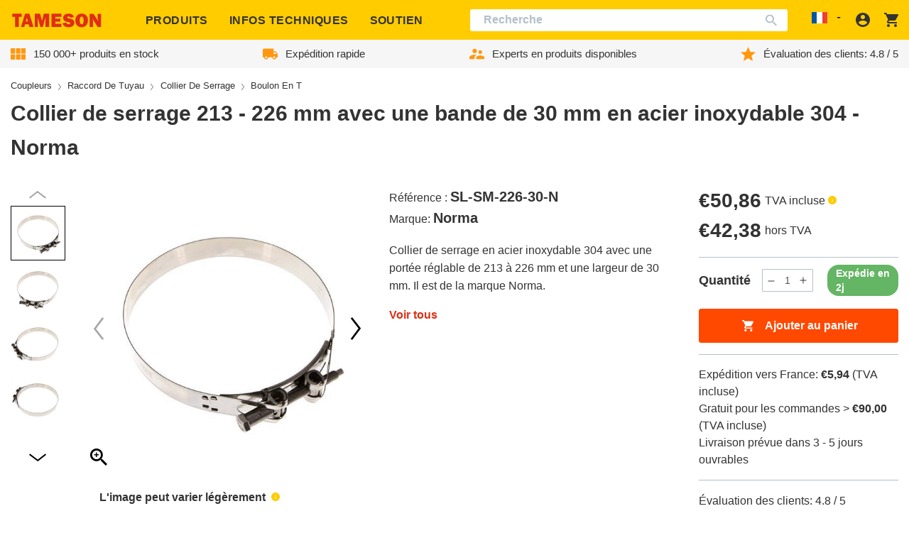

--- FILE ---
content_type: text/css
request_url: https://tameson.fr/cdn/shop/t/7/assets/component-fancybox.css?v=89580488084505750611735317332
body_size: 1454
content:
.not-selectable{-moz-user-select:none;-webkit-user-select:none;-ms-user-select:none;user-select:none}.carousel{position:relative;box-sizing:border-box}.carousel *,.carousel :after,.carousel :before{box-sizing:inherit}.carousel__viewport{position:relative;overflow:hidden;width:100%;height:100%}.carousel__track{display:flex}.carousel__slide{flex:0 0 auto;width:var(--carousel-slide-width,60%);max-width:100%;padding:1rem;position:relative;overflow-x:hidden;overflow-y:auto;overscroll-behavior:contain;-webkit-overflow-scrolling:touch;touch-action:pan-y}.carousel.has-dots{margin-bottom:calc(.5rem + 22px)}.carousel__dots{margin:0 auto;padding:0;position:absolute;top:calc(100% + .5rem);left:0;right:0;display:flex;justify-content:center;list-style:none;user-select:none}.carousel__dots .carousel__dot{margin:0;padding:0;display:block;position:relative;width:22px;height:22px;cursor:pointer}.carousel__dots .carousel__dot:after{content:"";width:8px;height:8px;border-radius:50%;position:absolute;top:50%;left:50%;transform:translate(-50%,-50%);background-color:currentColor;opacity:.25;transition:opacity .15s ease-in-out}.carousel__dots .carousel__dot.is-selected:after{opacity:1}.carousel__button{width:var(--carousel-button-width,48px);height:var(--carousel-button-height,48px);padding:0;border:0;display:flex;justify-content:center;align-items:center;pointer-events:all;cursor:pointer;color:var(--carousel-button-color,currentColor);background:var(--carousel-button-bg,transparent);border-radius:var(--carousel-button-border-radius,50%);box-shadow:var(--carousel-button-shadow,none)}.carousel__button.is-next,.carousel__button.is-prev{position:absolute;top:50%;transform:translateY(-50%)}.carousel__button.is-prev{left:10px}.carousel__button.is-next{right:10px}.carousel__button[disabled]{cursor:default;opacity:.3}.carousel__button svg{width:var(--carousel-button-svg-width,24px);height:var(--carousel-button-svg-height,24px);fill:none;stroke:currentColor;stroke-width:var(--carousel-button-svg-stroke-width,1.5);stroke-linejoin:bevel;stroke-linecap:round;filter:var(--carousel-button-svg-filter, none);pointer-events:none}body.compensate-for-scrollbar{overflow:hidden!important;touch-action:none}.fancybox__container{position:fixed;top:0;left:0;bottom:0;right:0;margin:0;padding:env(safe-area-inset-top,0) env(safe-area-inset-right,0) env(safe-area-inset-bottom,0) env(safe-area-inset-left,0);box-sizing:border-box;display:flex;flex-direction:column;color:var(--fancybox-color,#fff);-webkit-tap-highlight-color:transparent;overflow:hidden;z-index:1050;outline:0;transform-origin:top left;--carousel-button-width:48px;--carousel-button-height:48px;--carousel-button-svg-width:24px;--carousel-button-svg-height:24px;--carousel-button-svg-stroke-width:2.5;--carousel-button-svg-filter:drop-shadow(1px 1px 1px rgba(0, 0, 0, 0.4))}.fancybox__container *,.fancybox__container ::after,.fancybox__container ::before{box-sizing:inherit}.fancybox__container :focus{outline:thin dotted}body.is-using-mouse .fancybox__container :focus{outline:0}@media all and (min-width:1024px){.fancybox__container{--carousel-button-svg-width:27px;--carousel-button-svg-height:27px}}.fancybox__backdrop{position:absolute;top:0;right:0;bottom:0;left:0;z-index:-1;background:var(--fancybox-bg,rgba(24,24,27,.92))}.fancybox__carousel{position:relative;flex:1 1 auto;min-height:0;height:100%;z-index:10}.fancybox__carousel.has-dots{margin-bottom:calc(.5rem + 22px)}.fancybox__viewport{position:relative;width:100%;height:100%;overflow:visible;cursor:default}.fancybox__track{display:flex;height:100%}.fancybox__slide{flex:0 0 auto;width:100%;max-width:100%;margin:0;padding:64px;position:relative;overscroll-behavior:contain;display:flex;flex-direction:column;outline:0;overflow:auto;-webkit-overflow-scrolling:touch;--carousel-button-width:36px;--carousel-button-height:36px;--carousel-button-svg-width:22px;--carousel-button-svg-height:22px}.fancybox__slide::after,.fancybox__slide::before{content:"";flex:0 0 0;margin:auto}@media all and (min-width:1024px){.fancybox__slide{padding:64px 100px}}.fancybox__content{margin:0 env(safe-area-inset-right,0) 0 env(safe-area-inset-left,0);padding:36px;color:var(--fancybox-content-color,#374151);background:var(--fancybox-content-bg,#fff);position:relative;align-self:center;display:flex;flex-direction:column;z-index:20}.fancybox__caption{align-self:center;max-width:100%;margin:0;padding:1rem 0 0 0;line-height:1.375;color:var(--fancybox-color,currentColor);visibility:visible;cursor:auto;flex-shrink:0}.is-loading .fancybox__caption{visibility:hidden}.fancybox__container>.carousel__dots{top:100%;color:var(--fancybox-color,#fff)}.fancybox__nav .carousel__button{z-index:40}.fancybox__nav .carousel__button.is-next{right:8px}@media all and (min-width:1024px){.fancybox__nav .carousel__button.is-next{right:40px}}.fancybox__nav .carousel__button.is-prev{left:8px}@media all and (min-width:1024px){.fancybox__nav .carousel__button.is-prev{left:40px}}.carousel__button.is-close{position:absolute;top:8px;right:8px;top:calc(env(safe-area-inset-top,0px) + 8px);right:calc(env(safe-area-inset-right,0px) + 8px);z-index:40}@media all and (min-width:1024px){.carousel__button.is-close{right:40px}}.fancybox__content>.carousel__button.is-close{position:absolute;top:-36px;right:0;color:var(--fancybox-color,#fff)}.fancybox__spinner{position:absolute;top:50%;left:50%;transform:translate(-50%,-50%);width:50px;height:50px;cursor:pointer;z-index:1053;color:var(--fancybox-color,currentColor)}.fancybox__spinner svg{animation:fancybox-rotate 2s linear infinite;transform-origin:center center;position:absolute;top:0;right:0;bottom:0;left:0;margin:auto;width:100%;height:100%}.fancybox__spinner svg circle{fill:none;stroke-width:2.5;stroke-miterlimit:10;stroke-dasharray:1,200;stroke-dashoffset:0;animation:fancybox-dash 1.5s ease-in-out infinite;stroke-linecap:round;stroke:currentColor}@keyframes fancybox-rotate{100%{transform:rotate(360deg)}}@keyframes fancybox-dash{0%{stroke-dasharray:1,200;stroke-dashoffset:0}50%{stroke-dasharray:89,200;stroke-dashoffset:-35px}100%{stroke-dasharray:89,200;stroke-dashoffset:-124px}}.fancybox__container.is-animated[aria-hidden=false] .carousel__button.is-close,.fancybox__container.is-animated[aria-hidden=false] .carousel__dots,.fancybox__container.is-animated[aria-hidden=false] .fancybox__backdrop,.fancybox__container.is-animated[aria-hidden=false] .fancybox__caption,.fancybox__container.is-animated[aria-hidden=false] .fancybox__nav{transition:opacity var(--fancybox-ts,.25s) ease;opacity:var(--fancybox-opacity,1)}.fancybox__container.is-animated[aria-hidden=true] .carousel__button.is-close,.fancybox__container.is-animated[aria-hidden=true] .carousel__dots,.fancybox__container.is-animated[aria-hidden=true] .fancybox__backdrop,.fancybox__container.is-animated[aria-hidden=true] .fancybox__caption,.fancybox__container.is-animated[aria-hidden=true] .fancybox__nav{transition:opacity .2s ease;opacity:0}.fancybox-fadeIn{animation:.2s ease both fancybox-fadeIn}.fancybox-fadeOut{animation:.2s ease both fancybox-fadeOut}.fancybox-zoomInUp{animation:.2s ease both fancybox-zoomInUp}.fancybox-zoomOutDown{animation:.2s ease both fancybox-zoomOutDown}.fancybox-throwOutUp{animation:.2s ease both fancybox-throwOutUp}.fancybox-throwOutDown{animation:.2s ease both fancybox-throwOutDown}@keyframes fancybox-fadeIn{from{opacity:0}to{opacity:1}}@keyframes fancybox-fadeOut{to{opacity:0}}@keyframes fancybox-zoomInUp{from{transform:scale(.97) translate3d(0,16px,0);opacity:0}to{transform:scale(1) translate3d(0,0,0);opacity:1}}@keyframes fancybox-zoomOutDown{to{transform:scale(.97) translate3d(0,16px,0);opacity:0}}@keyframes fancybox-throwOutUp{20%{opacity:.5}to{transform:translate3d(0,-30%,0);opacity:0}}@keyframes fancybox-throwOutDown{20%{opacity:.5}to{transform:translate3d(0,30%,0);opacity:0}}.fancybox__carousel .carousel__slide{scrollbar-width:thin;scrollbar-color:#ccc rgba(255,255,255,.1)}.fancybox__carousel .carousel__slide::-webkit-scrollbar{width:8px;height:8px}.fancybox__carousel .carousel__slide::-webkit-scrollbar-track{background-color:rgba(255,255,255,.1)}.fancybox__carousel .carousel__slide::-webkit-scrollbar-thumb{background-color:#ccc;border-radius:2px;box-shadow:inset 0 0 4px rgba(0,0,0,.2)}.fancybox__carousel .is-draggable{cursor:move;cursor:grab}.fancybox__carousel .is-dragging{cursor:move;cursor:grabbing}.fancybox__carousel .carousel__slide:not(.has-image) .fancybox__content{cursor:auto}.fancybox__carousel .carousel__slide.can-zoom_in .fancybox__content{cursor:zoom-in}.fancybox__carousel .carousel__slide.can-zoom_out .fancybox__content{cursor:zoom-out}.fancybox__image{background:0 0;user-select:none}.has-image .fancybox__content{padding:0;background:0 0}.is-closing .has-image .fancybox__content{overflow:visible}.has-image[data-image-fit=contain]{overflow:visible;touch-action:none}.has-image[data-image-fit=contain] .fancybox__content{min-height:1px}.has-image[data-image-fit=contain] .fancybox__image{max-width:100%;min-height:1px;object-fit:contain;background:#fff}.has-image[data-image-fit=contain-w]{overflow-x:hidden;overflow-y:auto}.has-image[data-image-fit=contain-w] .fancybox__content{min-height:auto}.has-image[data-image-fit=contain-w] .fancybox__image{max-width:100%;height:auto}.has-image[data-image-fit=cover]{overflow:visible;touch-action:none}.has-image[data-image-fit=cover] .fancybox__content{min-height:1px;width:100%;height:100%}.has-image[data-image-fit=cover] .fancybox__image{width:100%;height:100%;min-height:1px;object-fit:cover}.fancybox__carousel .fancybox__slide.has-html5video .fancybox__content,.fancybox__carousel .fancybox__slide.has-iframe .fancybox__content,.fancybox__carousel .fancybox__slide.has-map .fancybox__content,.fancybox__carousel .fancybox__slide.has-pdf .fancybox__content,.fancybox__carousel .fancybox__slide.has-video .fancybox__content{flex-shrink:1;min-height:1px;overflow:visible}.fancybox__carousel .fancybox__slide.has-iframe .fancybox__content,.fancybox__carousel .fancybox__slide.has-map .fancybox__content,.fancybox__carousel .fancybox__slide.has-pdf .fancybox__content{width:100%;height:80%}.fancybox__carousel .fancybox__slide.has-html5video .fancybox__content,.fancybox__carousel .fancybox__slide.has-video .fancybox__content{width:960px;height:540px;max-width:100%;max-height:100%}.fancybox__carousel .fancybox__slide.has-html5video .fancybox__content,.fancybox__carousel .fancybox__slide.has-map .fancybox__content,.fancybox__carousel .fancybox__slide.has-pdf .fancybox__content,.fancybox__carousel .fancybox__slide.has-video .fancybox__content{padding:0;background:rgba(24,24,27,.9);color:#fff}.fancybox__carousel .fancybox__slide.has-map .fancybox__content{background:#e5e3df}.fancybox__html5video,.fancybox__iframe{border:0;display:block;height:100%;width:100%;background:0 0}.fancybox-placeholder{position:absolute;width:1px;height:1px;padding:0;margin:-1px;overflow:hidden;clip:rect(0,0,0,0);white-space:nowrap;border-width:0}.fancybox__thumbs{flex:0 0 auto;position:relative;padding:0 3px}.fancybox__container.is-animated[aria-hidden=true] .fancybox__thumbs{transition:unset;opacity:0}.fancybox__container.is-animated[aria-hidden=false] .fancybox__thumbs{transition:opacity var(--fancybox-ts,.25s) ease-in;opacity:var(--fancybox-opacity,1)}.fancybox__thumbs .carousel__slide{flex:0 0 auto;width:var(--fancybox-thumbs-width,96px);margin:0;padding:8px 3px;box-sizing:content-box;display:flex;align-items:center;justify-content:center;overflow:visible;cursor:pointer}.fancybox__thumbs .carousel__slide.is-nav-selected::after{content:"";position:absolute;top:0;left:3px;right:3px;bottom:3px;border-bottom:3px solid currentColor}.fancybox__thumbs .carousel__slide>*{pointer-events:none;user-select:none}.fancybox__thumb{position:relative;width:100%;padding-top:calc(100% / (var(--fancybox-thumbs-ratio,1)));background-size:cover;background-position:center center;background-color:#fff;background-repeat:no-repeat}

--- FILE ---
content_type: text/javascript
request_url: https://tameson.fr/cdn/shop/t/7/assets/@sentry.760a211e.chunk.js
body_size: 23710
content:
try{let t=typeof window<"u"?window:typeof global<"u"?global:typeof globalThis<"u"?globalThis:typeof self<"u"?self:{},e=new t.Error().stack;e&&(t._sentryDebugIds=t._sentryDebugIds||{},t._sentryDebugIds[e]="0f87c928-da29-4a51-a89a-2c44f6599949",t._sentryDebugIdIdentifier="sentry-dbid-0f87c928-da29-4a51-a89a-2c44f6599949")}catch{}const _=typeof __SENTRY_DEBUG__>"u"||__SENTRY_DEBUG__,g=globalThis,M="9.47.1";function yt(){return Et(g),g}function Et(t){const e=t.__SENTRY__=t.__SENTRY__||{};return e.version=e.version||M,e[M]=e[M]||{}}function Q(t,e,n=g){const r=n.__SENTRY__=n.__SENTRY__||{},s=r[M]=r[M]||{};return s[t]||(s[t]=e())}const Fn=["debug","info","warn","error","log","assert","trace"],Un="Sentry Logger ",ht={};function X(t){if(!("console"in g))return t();const e=g.console,n={},r=Object.keys(ht);r.forEach(s=>{const o=ht[s];n[s]=e[s],e[s]=o});try{return t()}finally{r.forEach(s=>{e[s]=n[s]})}}function jn(){Xt().enabled=!0}function Bn(){Xt().enabled=!1}function Ze(){return Xt().enabled}function Hn(...t){zt("log",...t)}function Gn(...t){zt("warn",...t)}function Wn(...t){zt("error",...t)}function zt(t,...e){!_||Ze()&&X(()=>{g.console[t](`${Un}[${t}]:`,...e)})}function Xt(){return _?Q("loggerSettings",()=>({enabled:!1})):{enabled:!1}}const p={enable:jn,disable:Bn,isEnabled:Ze,log:Hn,warn:Gn,error:Wn},Qe=50,$="?",ce=/\(error: (.*)\)/,ue=/captureMessage|captureException/;function tn(...t){const e=t.sort((n,r)=>n[0]-r[0]).map(n=>n[1]);return(n,r=0,s=0)=>{const o=[],i=n.split(`
`);for(let a=r;a<i.length;a++){const c=i[a];if(c.length>1024)continue;const u=ce.test(c)?c.replace(ce,"$1"):c;if(!u.match(/\S*Error: /)){for(const f of e){const l=f(u);if(l){o.push(l);break}}if(o.length>=Qe+s)break}}return Yn(o.slice(s))}}function qn(t){return Array.isArray(t)?tn(...t):t}function Yn(t){if(!t.length)return[];const e=Array.from(t);return/sentryWrapped/.test(st(e).function||"")&&e.pop(),e.reverse(),ue.test(st(e).function||"")&&(e.pop(),ue.test(st(e).function||"")&&e.pop()),e.slice(0,Qe).map(n=>({...n,filename:n.filename||st(e).filename,function:n.function||$}))}function st(t){return t[t.length-1]||{}}const Rt="<anonymous>";function D(t){try{return!t||typeof t!="function"?Rt:t.name||Rt}catch{return Rt}}function fe(t){const e=t.exception;if(e){const n=[];try{return e.values.forEach(r=>{r.stacktrace.frames&&n.push(...r.stacktrace.frames)}),n}catch{return}}}const lt={},le={};function B(t,e){lt[t]=lt[t]||[],lt[t].push(e)}function H(t,e){if(!le[t]){le[t]=!0;try{e()}catch(n){_&&p.error(`Error while instrumenting ${t}`,n)}}}function v(t,e){const n=t&&lt[t];if(n)for(const r of n)try{r(e)}catch(s){_&&p.error(`Error while triggering instrumentation handler.
Type: ${t}
Name: ${D(r)}
Error:`,s)}}let kt=null;function zn(t){const e="error";B(e,t),H(e,Xn)}function Xn(){kt=g.onerror,g.onerror=function(t,e,n,r,s){return v("error",{column:r,error:s,line:n,msg:t,url:e}),kt?kt.apply(this,arguments):!1},g.onerror.__SENTRY_INSTRUMENTED__=!0}let wt=null;function Vn(t){const e="unhandledrejection";B(e,t),H(e,Kn)}function Kn(){wt=g.onunhandledrejection,g.onunhandledrejection=function(t){return v("unhandledrejection",t),wt?wt.apply(this,arguments):!0},g.onunhandledrejection.__SENTRY_INSTRUMENTED__=!0}const en=Object.prototype.toString;function Vt(t){switch(en.call(t)){case"[object Error]":case"[object Exception]":case"[object DOMException]":case"[object WebAssembly.Exception]":return!0;default:return C(t,Error)}}function V(t,e){return en.call(t)===`[object ${e}]`}function nn(t){return V(t,"ErrorEvent")}function de(t){return V(t,"DOMError")}function Jn(t){return V(t,"DOMException")}function w(t){return V(t,"String")}function Kt(t){return typeof t=="object"&&t!==null&&"__sentry_template_string__"in t&&"__sentry_template_values__"in t}function Jt(t){return t===null||Kt(t)||typeof t!="object"&&typeof t!="function"}function J(t){return V(t,"Object")}function St(t){return typeof Event<"u"&&C(t,Event)}function Zn(t){return typeof Element<"u"&&C(t,Element)}function Qn(t){return V(t,"RegExp")}function bt(t){return!!(t?.then&&typeof t.then=="function")}function tr(t){return J(t)&&"nativeEvent"in t&&"preventDefault"in t&&"stopPropagation"in t}function C(t,e){try{return t instanceof e}catch{return!1}}function rn(t){return!!(typeof t=="object"&&t!==null&&(t.__isVue||t._isVue))}function er(t){return typeof Request<"u"&&C(t,Request)}const Zt=g,nr=80;function sn(t,e={}){if(!t)return"<unknown>";try{let n=t;const r=5,s=[];let o=0,i=0;const a=" > ",c=a.length;let u;const f=Array.isArray(e)?e:e.keyAttrs,l=!Array.isArray(e)&&e.maxStringLength||nr;for(;n&&o++<r&&(u=rr(n,f),!(u==="html"||o>1&&i+s.length*c+u.length>=l));)s.push(u),i+=u.length,n=n.parentNode;return s.reverse().join(a)}catch{return"<unknown>"}}function rr(t,e){const n=t,r=[];if(!(n!=null&&n.tagName))return"";if(Zt.HTMLElement&&n instanceof HTMLElement&&n.dataset){if(n.dataset.sentryComponent)return n.dataset.sentryComponent;if(n.dataset.sentryElement)return n.dataset.sentryElement}r.push(n.tagName.toLowerCase());const s=e!=null&&e.length?e.filter(i=>n.getAttribute(i)).map(i=>[i,n.getAttribute(i)]):null;if(s!=null&&s.length)s.forEach(i=>{r.push(`[${i[0]}="${i[1]}"]`)});else{n.id&&r.push(`#${n.id}`);const i=n.className;if(i&&w(i)){const a=i.split(/\s+/);for(const c of a)r.push(`.${c}`)}}const o=["aria-label","type","name","title","alt"];for(const i of o){const a=n.getAttribute(i);a&&r.push(`[${i}="${a}"]`)}return r.join("")}function Qt(){try{return Zt.document.location.href}catch{return""}}function sr(t){if(!Zt.HTMLElement)return null;let e=t;const n=5;for(let r=0;r<n;r++){if(!e)return null;if(e instanceof HTMLElement){if(e.dataset.sentryComponent)return e.dataset.sentryComponent;if(e.dataset.sentryElement)return e.dataset.sentryElement}e=e.parentNode}return null}function _t(t,e=0){return typeof t!="string"||e===0||t.length<=e?t:`${t.slice(0,e)}...`}function pe(t,e){if(!Array.isArray(t))return"";const n=[];for(let r=0;r<t.length;r++){const s=t[r];try{rn(s)?n.push("[VueViewModel]"):n.push(String(s))}catch{n.push("[value cannot be serialized]")}}return n.join(e)}function or(t,e,n=!1){return w(t)?Qn(e)?e.test(t):w(e)?n?t===e:t.includes(e):!1:!1}function It(t,e=[],n=!1){return e.some(r=>or(t,r,n))}function I(t,e,n){if(!(e in t))return;const r=t[e];if(typeof r!="function")return;const s=n(r);typeof s=="function"&&on(s,r);try{t[e]=s}catch{_&&p.log(`Failed to replace method "${e}" in object`,t)}}function F(t,e,n){try{Object.defineProperty(t,e,{value:n,writable:!0,configurable:!0})}catch{_&&p.log(`Failed to add non-enumerable property "${e}" to object`,t)}}function on(t,e){try{const n=e.prototype||{};t.prototype=e.prototype=n,F(t,"__sentry_original__",e)}catch{}}function te(t){return t.__sentry_original__}function an(t){if(Vt(t))return{message:t.message,name:t.name,stack:t.stack,..._e(t)};if(St(t)){const e={type:t.type,target:he(t.target),currentTarget:he(t.currentTarget),..._e(t)};return typeof CustomEvent<"u"&&C(t,CustomEvent)&&(e.detail=t.detail),e}else return t}function he(t){try{return Zn(t)?sn(t):Object.prototype.toString.call(t)}catch{return"<unknown>"}}function _e(t){if(typeof t=="object"&&t!==null){const e={};for(const n in t)Object.prototype.hasOwnProperty.call(t,n)&&(e[n]=t[n]);return e}else return{}}function ir(t,e=40){const n=Object.keys(an(t));n.sort();const r=n[0];if(!r)return"[object has no keys]";if(r.length>=e)return _t(r,e);for(let s=n.length;s>0;s--){const o=n.slice(0,s).join(", ");if(!(o.length>e))return s===n.length?o:_t(o,e)}return""}function ar(){const t=g;return t.crypto||t.msCrypto}function T(t=ar()){let e=()=>Math.random()*16;try{if(t!=null&&t.randomUUID)return t.randomUUID().replace(/-/g,"");t!=null&&t.getRandomValues&&(e=()=>{const n=new Uint8Array(1);return t.getRandomValues(n),n[0]})}catch{}return("10000000100040008000"+1e11).replace(/[018]/g,n=>(n^(e()&15)>>n/4).toString(16))}function cn(t){var e,n;return(n=(e=t.exception)==null?void 0:e.values)==null?void 0:n[0]}function L(t){const{message:e,event_id:n}=t;if(e)return e;const r=cn(t);return r?r.type&&r.value?`${r.type}: ${r.value}`:r.type||r.value||n||"<unknown>":n||"<unknown>"}function At(t,e,n){const r=t.exception=t.exception||{},s=r.values=r.values||[],o=s[0]=s[0]||{};o.value||(o.value=e||""),o.type||(o.type=n||"Error")}function W(t,e){const n=cn(t);if(!n)return;const r={type:"generic",handled:!0},s=n.mechanism;if(n.mechanism={...r,...s,...e},e&&"data"in e){const o={...s?.data,...e.data};n.mechanism.data=o}}function ge(t){if(cr(t))return!0;try{F(t,"__sentry_captured__",!0)}catch{}return!1}function cr(t){try{return t.__sentry_captured__}catch{}}const un=1e3;function tt(){return Date.now()/un}function ur(){const{performance:t}=g;if(!(t!=null&&t.now)||!t.timeOrigin)return tt;const e=t.timeOrigin;return()=>(e+t.now())/un}let ot;function N(){return(ot??(ot=ur()))()}function fr(t){const e=N(),n={sid:T(),init:!0,timestamp:e,started:e,duration:0,status:"ok",errors:0,ignoreDuration:!1,toJSON:()=>dr(n)};return t&&q(n,t),n}function q(t,e={}){if(e.user&&(!t.ipAddress&&e.user.ip_address&&(t.ipAddress=e.user.ip_address),!t.did&&!e.did&&(t.did=e.user.id||e.user.email||e.user.username)),t.timestamp=e.timestamp||N(),e.abnormal_mechanism&&(t.abnormal_mechanism=e.abnormal_mechanism),e.ignoreDuration&&(t.ignoreDuration=e.ignoreDuration),e.sid&&(t.sid=e.sid.length===32?e.sid:T()),e.init!==void 0&&(t.init=e.init),!t.did&&e.did&&(t.did=`${e.did}`),typeof e.started=="number"&&(t.started=e.started),t.ignoreDuration)t.duration=void 0;else if(typeof e.duration=="number")t.duration=e.duration;else{const n=t.timestamp-t.started;t.duration=n>=0?n:0}e.release&&(t.release=e.release),e.environment&&(t.environment=e.environment),!t.ipAddress&&e.ipAddress&&(t.ipAddress=e.ipAddress),!t.userAgent&&e.userAgent&&(t.userAgent=e.userAgent),typeof e.errors=="number"&&(t.errors=e.errors),e.status&&(t.status=e.status)}function lr(t,e){let n={};e?n={status:e}:t.status==="ok"&&(n={status:"exited"}),q(t,n)}function dr(t){return{sid:`${t.sid}`,init:t.init,started:new Date(t.started*1e3).toISOString(),timestamp:new Date(t.timestamp*1e3).toISOString(),status:t.status,errors:t.errors,did:typeof t.did=="number"||typeof t.did=="string"?`${t.did}`:void 0,duration:t.duration,abnormal_mechanism:t.abnormal_mechanism,attrs:{release:t.release,environment:t.environment,ip_address:t.ipAddress,user_agent:t.userAgent}}}function et(t,e,n=2){if(!e||typeof e!="object"||n<=0)return e;if(t&&Object.keys(e).length===0)return t;const r={...t};for(const s in e)Object.prototype.hasOwnProperty.call(e,s)&&(r[s]=et(r[s],e[s],n-1));return r}function me(){return T()}function fn(){return T().substring(16)}const Pt="_sentrySpan";function ye(t,e){e?F(t,Pt,e):delete t[Pt]}function Ee(t){return t[Pt]}const pr=100;class R{constructor(){this._notifyingListeners=!1,this._scopeListeners=[],this._eventProcessors=[],this._breadcrumbs=[],this._attachments=[],this._user={},this._tags={},this._extra={},this._contexts={},this._sdkProcessingMetadata={},this._propagationContext={traceId:me(),sampleRand:Math.random()}}clone(){const e=new R;return e._breadcrumbs=[...this._breadcrumbs],e._tags={...this._tags},e._extra={...this._extra},e._contexts={...this._contexts},this._contexts.flags&&(e._contexts.flags={values:[...this._contexts.flags.values]}),e._user=this._user,e._level=this._level,e._session=this._session,e._transactionName=this._transactionName,e._fingerprint=this._fingerprint,e._eventProcessors=[...this._eventProcessors],e._attachments=[...this._attachments],e._sdkProcessingMetadata={...this._sdkProcessingMetadata},e._propagationContext={...this._propagationContext},e._client=this._client,e._lastEventId=this._lastEventId,ye(e,Ee(this)),e}setClient(e){this._client=e}setLastEventId(e){this._lastEventId=e}getClient(){return this._client}lastEventId(){return this._lastEventId}addScopeListener(e){this._scopeListeners.push(e)}addEventProcessor(e){return this._eventProcessors.push(e),this}setUser(e){return this._user=e||{email:void 0,id:void 0,ip_address:void 0,username:void 0},this._session&&q(this._session,{user:e}),this._notifyScopeListeners(),this}getUser(){return this._user}setTags(e){return this._tags={...this._tags,...e},this._notifyScopeListeners(),this}setTag(e,n){return this._tags={...this._tags,[e]:n},this._notifyScopeListeners(),this}setExtras(e){return this._extra={...this._extra,...e},this._notifyScopeListeners(),this}setExtra(e,n){return this._extra={...this._extra,[e]:n},this._notifyScopeListeners(),this}setFingerprint(e){return this._fingerprint=e,this._notifyScopeListeners(),this}setLevel(e){return this._level=e,this._notifyScopeListeners(),this}setTransactionName(e){return this._transactionName=e,this._notifyScopeListeners(),this}setContext(e,n){return n===null?delete this._contexts[e]:this._contexts[e]=n,this._notifyScopeListeners(),this}setSession(e){return e?this._session=e:delete this._session,this._notifyScopeListeners(),this}getSession(){return this._session}update(e){if(!e)return this;const n=typeof e=="function"?e(this):e,r=n instanceof R?n.getScopeData():J(n)?e:void 0,{tags:s,extra:o,user:i,contexts:a,level:c,fingerprint:u=[],propagationContext:f}=r||{};return this._tags={...this._tags,...s},this._extra={...this._extra,...o},this._contexts={...this._contexts,...a},i&&Object.keys(i).length&&(this._user=i),c&&(this._level=c),u.length&&(this._fingerprint=u),f&&(this._propagationContext=f),this}clear(){return this._breadcrumbs=[],this._tags={},this._extra={},this._user={},this._contexts={},this._level=void 0,this._transactionName=void 0,this._fingerprint=void 0,this._session=void 0,ye(this,void 0),this._attachments=[],this.setPropagationContext({traceId:me(),sampleRand:Math.random()}),this._notifyScopeListeners(),this}addBreadcrumb(e,n){var o;const r=typeof n=="number"?n:pr;if(r<=0)return this;const s={timestamp:tt(),...e,message:e.message?_t(e.message,2048):e.message};return this._breadcrumbs.push(s),this._breadcrumbs.length>r&&(this._breadcrumbs=this._breadcrumbs.slice(-r),(o=this._client)==null||o.recordDroppedEvent("buffer_overflow","log_item")),this._notifyScopeListeners(),this}getLastBreadcrumb(){return this._breadcrumbs[this._breadcrumbs.length-1]}clearBreadcrumbs(){return this._breadcrumbs=[],this._notifyScopeListeners(),this}addAttachment(e){return this._attachments.push(e),this}clearAttachments(){return this._attachments=[],this}getScopeData(){return{breadcrumbs:this._breadcrumbs,attachments:this._attachments,contexts:this._contexts,tags:this._tags,extra:this._extra,user:this._user,level:this._level,fingerprint:this._fingerprint||[],eventProcessors:this._eventProcessors,propagationContext:this._propagationContext,sdkProcessingMetadata:this._sdkProcessingMetadata,transactionName:this._transactionName,span:Ee(this)}}setSDKProcessingMetadata(e){return this._sdkProcessingMetadata=et(this._sdkProcessingMetadata,e,2),this}setPropagationContext(e){return this._propagationContext=e,this}getPropagationContext(){return this._propagationContext}captureException(e,n){const r=n?.event_id||T();if(!this._client)return _&&p.warn("No client configured on scope - will not capture exception!"),r;const s=new Error("Sentry syntheticException");return this._client.captureException(e,{originalException:e,syntheticException:s,...n,event_id:r},this),r}captureMessage(e,n,r){const s=r?.event_id||T();if(!this._client)return _&&p.warn("No client configured on scope - will not capture message!"),s;const o=new Error(e);return this._client.captureMessage(e,n,{originalException:e,syntheticException:o,...r,event_id:s},this),s}captureEvent(e,n){const r=n?.event_id||T();return this._client?(this._client.captureEvent(e,{...n,event_id:r},this),r):(_&&p.warn("No client configured on scope - will not capture event!"),r)}_notifyScopeListeners(){this._notifyingListeners||(this._notifyingListeners=!0,this._scopeListeners.forEach(e=>{e(this)}),this._notifyingListeners=!1)}}function hr(){return Q("defaultCurrentScope",()=>new R)}function _r(){return Q("defaultIsolationScope",()=>new R)}class gr{constructor(e,n){let r;e?r=e:r=new R;let s;n?s=n:s=new R,this._stack=[{scope:r}],this._isolationScope=s}withScope(e){const n=this._pushScope();let r;try{r=e(n)}catch(s){throw this._popScope(),s}return bt(r)?r.then(s=>(this._popScope(),s),s=>{throw this._popScope(),s}):(this._popScope(),r)}getClient(){return this.getStackTop().client}getScope(){return this.getStackTop().scope}getIsolationScope(){return this._isolationScope}getStackTop(){return this._stack[this._stack.length-1]}_pushScope(){const e=this.getScope().clone();return this._stack.push({client:this.getClient(),scope:e}),e}_popScope(){return this._stack.length<=1?!1:!!this._stack.pop()}}function Y(){const t=yt(),e=Et(t);return e.stack=e.stack||new gr(hr(),_r())}function mr(t){return Y().withScope(t)}function yr(t,e){const n=Y();return n.withScope(()=>(n.getStackTop().scope=t,e(t)))}function Se(t){return Y().withScope(()=>t(Y().getIsolationScope()))}function Er(){return{withIsolationScope:Se,withScope:mr,withSetScope:yr,withSetIsolationScope:(t,e)=>Se(e),getCurrentScope:()=>Y().getScope(),getIsolationScope:()=>Y().getIsolationScope()}}function ee(t){const e=Et(t);return e.acs?e.acs:Er()}function A(){const t=yt();return ee(t).getCurrentScope()}function nt(){const t=yt();return ee(t).getIsolationScope()}function Sr(){return Q("globalScope",()=>new R)}function br(...t){const e=yt(),n=ee(e);if(t.length===2){const[r,s]=t;return r?n.withSetScope(r,s):n.withScope(s)}return n.withScope(t[0])}function b(){return A().getClient()}function Ir(t){const e=t.getPropagationContext(),{traceId:n,parentSpanId:r,propagationSpanId:s}=e,o={trace_id:n,span_id:s||fn()};return r&&(o.parent_span_id=r),o}const Tr="sentry.source",vr="sentry.sample_rate",Rr="sentry.previous_trace_sample_rate",kr="sentry.op",wr="sentry.origin",ln="sentry.profile_id",dn="sentry.exclusive_time",Nr=0,Or=1,Dr="_sentryScope",Cr="_sentryIsolationScope";function pn(t){return{scope:t[Dr],isolationScope:t[Cr]}}const xr="sentry-",Ar=/^sentry-/;function Pr(t){const e=Lr(t);if(!e)return;const n=Object.entries(e).reduce((r,[s,o])=>{if(s.match(Ar)){const i=s.slice(xr.length);r[i]=o}return r},{});if(Object.keys(n).length>0)return n}function Lr(t){if(!(!t||!w(t)&&!Array.isArray(t)))return Array.isArray(t)?t.reduce((e,n)=>{const r=be(n);return Object.entries(r).forEach(([s,o])=>{e[s]=o}),e},{}):be(t)}function be(t){return t.split(",").map(e=>e.split("=").map(n=>{try{return decodeURIComponent(n.trim())}catch{return}})).reduce((e,[n,r])=>(n&&r&&(e[n]=r),e),{})}function Mr(t){if(typeof t=="boolean")return Number(t);const e=typeof t=="string"?parseFloat(t):t;if(!(typeof e!="number"||isNaN(e)||e<0||e>1))return e}const hn=1;let Ie=!1;function $r(t){const{spanId:e,traceId:n,isRemote:r}=t.spanContext(),s=r?e:ne(t).parent_span_id,o=pn(t).scope,i=r?o?.getPropagationContext().propagationSpanId||fn():e;return{parent_span_id:s,span_id:i,trace_id:n}}function Fr(t){if(t&&t.length>0)return t.map(({context:{spanId:e,traceId:n,traceFlags:r,...s},attributes:o})=>({span_id:e,trace_id:n,sampled:r===hn,attributes:o,...s}))}function Te(t){return typeof t=="number"?ve(t):Array.isArray(t)?t[0]+t[1]/1e9:t instanceof Date?ve(t.getTime()):N()}function ve(t){return t>9999999999?t/1e3:t}function ne(t){var r;if(jr(t))return t.getSpanJSON();const{spanId:e,traceId:n}=t.spanContext();if(Ur(t)){const{attributes:s,startTime:o,name:i,endTime:a,status:c,links:u}=t,f="parentSpanId"in t?t.parentSpanId:"parentSpanContext"in t?(r=t.parentSpanContext)==null?void 0:r.spanId:void 0;return{span_id:e,trace_id:n,data:s,description:i,parent_span_id:f,start_timestamp:Te(o),timestamp:Te(a)||void 0,status:Hr(c),op:s[kr],origin:s[wr],links:Fr(u)}}return{span_id:e,trace_id:n,start_timestamp:0,data:{}}}function Ur(t){const e=t;return!!e.attributes&&!!e.startTime&&!!e.name&&!!e.endTime&&!!e.status}function jr(t){return typeof t.getSpanJSON=="function"}function Br(t){const{traceFlags:e}=t.spanContext();return e===hn}function Hr(t){if(!(!t||t.code===Nr))return t.code===Or?"ok":t.message||"unknown_error"}const Gr="_sentryRootSpan";function _n(t){return t[Gr]||t}function Re(){Ie||(X(()=>{console.warn("[Sentry] Returning null from `beforeSendSpan` is disallowed. To drop certain spans, configure the respective integrations directly.")}),Ie=!0)}function Wr(t){var n;if(typeof __SENTRY_TRACING__=="boolean"&&!__SENTRY_TRACING__)return!1;const e=t||((n=b())==null?void 0:n.getOptions());return!!e&&(e.tracesSampleRate!=null||!!e.tracesSampler)}const re="production",qr=/^o(\d+)\./,Yr=/^(?:(\w+):)\/\/(?:(\w+)(?::(\w+)?)?@)([\w.-]+)(?::(\d+))?\/(.+)/;function zr(t){return t==="http"||t==="https"}function Tt(t,e=!1){const{host:n,path:r,pass:s,port:o,projectId:i,protocol:a,publicKey:c}=t;return`${a}://${c}${e&&s?`:${s}`:""}@${n}${o?`:${o}`:""}/${r&&`${r}/`}${i}`}function Xr(t){const e=Yr.exec(t);if(!e){X(()=>{console.error(`Invalid Sentry Dsn: ${t}`)});return}const[n,r,s="",o="",i="",a=""]=e.slice(1);let c="",u=a;const f=u.split("/");if(f.length>1&&(c=f.slice(0,-1).join("/"),u=f.pop()),u){const l=u.match(/^\d+/);l&&(u=l[0])}return gn({host:o,pass:s,path:c,projectId:u,port:i,protocol:n,publicKey:r})}function gn(t){return{protocol:t.protocol,publicKey:t.publicKey||"",pass:t.pass||"",host:t.host,port:t.port||"",path:t.path||"",projectId:t.projectId}}function Vr(t){if(!_)return!0;const{port:e,projectId:n,protocol:r}=t;return["protocol","publicKey","host","projectId"].find(i=>t[i]?!1:(p.error(`Invalid Sentry Dsn: ${i} missing`),!0))?!1:n.match(/^\d+$/)?zr(r)?e&&isNaN(parseInt(e,10))?(p.error(`Invalid Sentry Dsn: Invalid port ${e}`),!1):!0:(p.error(`Invalid Sentry Dsn: Invalid protocol ${r}`),!1):(p.error(`Invalid Sentry Dsn: Invalid projectId ${n}`),!1)}function Kr(t){const e=t.match(qr);return e?.[1]}function Jr(t){const e=typeof t=="string"?Xr(t):gn(t);if(!(!e||!Vr(e)))return e}const Zr="_frozenDsc";function mn(t,e){const n=e.getOptions(),{publicKey:r,host:s}=e.getDsn()||{};let o;n.orgId?o=String(n.orgId):s&&(o=Kr(s));const i={environment:n.environment||re,release:n.release,public_key:r,trace_id:t,org_id:o};return e.emit("createDsc",i),i}function Qr(t,e){const n=e.getPropagationContext();return n.dsc||mn(n.traceId,t)}function ts(t){var y,O,E,P;const e=b();if(!e)return{};const n=_n(t),r=ne(n),s=r.data,o=n.spanContext().traceState,i=(O=(y=o?.get("sentry.sample_rate"))!=null?y:s[vr])!=null?O:s[Rr];function a(G){return(typeof i=="number"||typeof i=="string")&&(G.sample_rate=`${i}`),G}const c=n[Zr];if(c)return a(c);const u=o?.get("sentry.dsc"),f=u&&Pr(u);if(f)return a(f);const l=mn(t.spanContext().traceId,e),h=s[Tr],d=r.description;return h!=="url"&&d&&(l.transaction=d),Wr()&&(l.sampled=String(Br(n)),l.sample_rand=(P=o?.get("sentry.sample_rand"))!=null?P:(E=pn(n).scope)==null?void 0:E.getPropagationContext().sampleRand.toString()),a(l),e.emit("createDsc",l,n),l}function k(t,e=100,n=1/0){try{return Lt("",t,e,n)}catch(r){return{ERROR:`**non-serializable** (${r})`}}}function yn(t,e=3,n=100*1024){const r=k(t,e);return ss(r)>n?yn(t,e-1,n):r}function Lt(t,e,n=1/0,r=1/0,s=os()){const[o,i]=s;if(e==null||["boolean","string"].includes(typeof e)||typeof e=="number"&&Number.isFinite(e))return e;const a=es(t,e);if(!a.startsWith("[object "))return a;if(e.__sentry_skip_normalization__)return e;const c=typeof e.__sentry_override_normalization_depth__=="number"?e.__sentry_override_normalization_depth__:n;if(c===0)return a.replace("object ","");if(o(e))return"[Circular ~]";const u=e;if(u&&typeof u.toJSON=="function")try{const d=u.toJSON();return Lt("",d,c-1,r,s)}catch{}const f=Array.isArray(e)?[]:{};let l=0;const h=an(e);for(const d in h){if(!Object.prototype.hasOwnProperty.call(h,d))continue;if(l>=r){f[d]="[MaxProperties ~]";break}const y=h[d];f[d]=Lt(d,y,c-1,r,s),l++}return i(e),f}function es(t,e){try{if(t==="domain"&&e&&typeof e=="object"&&e._events)return"[Domain]";if(t==="domainEmitter")return"[DomainEmitter]";if(typeof global<"u"&&e===global)return"[Global]";if(typeof window<"u"&&e===window)return"[Window]";if(typeof document<"u"&&e===document)return"[Document]";if(rn(e))return"[VueViewModel]";if(tr(e))return"[SyntheticEvent]";if(typeof e=="number"&&!Number.isFinite(e))return`[${e}]`;if(typeof e=="function")return`[Function: ${D(e)}]`;if(typeof e=="symbol")return`[${String(e)}]`;if(typeof e=="bigint")return`[BigInt: ${String(e)}]`;const n=ns(e);return/^HTML(\w*)Element$/.test(n)?`[HTMLElement: ${n}]`:`[object ${n}]`}catch(n){return`**non-serializable** (${n})`}}function ns(t){const e=Object.getPrototypeOf(t);return e!=null&&e.constructor?e.constructor.name:"null prototype"}function rs(t){return~-encodeURI(t).split(/%..|./).length}function ss(t){return rs(JSON.stringify(t))}function os(){const t=new WeakSet;function e(r){return t.has(r)?!0:(t.add(r),!1)}function n(r){t.delete(r)}return[e,n]}function rt(t,e=[]){return[t,e]}function is(t,e){const[n,r]=t;return[n,[...r,e]]}function ke(t,e){const n=t[1];for(const r of n){const s=r[0].type;if(e(r,s))return!0}return!1}function Mt(t){const e=Et(g);return e.encodePolyfill?e.encodePolyfill(t):new TextEncoder().encode(t)}function as(t){const[e,n]=t;let r=JSON.stringify(e);function s(o){typeof r=="string"?r=typeof o=="string"?r+o:[Mt(r),o]:r.push(typeof o=="string"?Mt(o):o)}for(const o of n){const[i,a]=o;if(s(`
${JSON.stringify(i)}
`),typeof a=="string"||a instanceof Uint8Array)s(a);else{let c;try{c=JSON.stringify(a)}catch{c=JSON.stringify(k(a))}s(c)}}return typeof r=="string"?r:cs(r)}function cs(t){const e=t.reduce((s,o)=>s+o.length,0),n=new Uint8Array(e);let r=0;for(const s of t)n.set(s,r),r+=s.length;return n}function us(t){const e=typeof t.data=="string"?Mt(t.data):t.data;return[{type:"attachment",length:e.length,filename:t.filename,content_type:t.contentType,attachment_type:t.attachmentType},e]}const fs={session:"session",sessions:"session",attachment:"attachment",transaction:"transaction",event:"error",client_report:"internal",user_report:"default",profile:"profile",profile_chunk:"profile",replay_event:"replay",replay_recording:"replay",check_in:"monitor",feedback:"feedback",span:"span",raw_security:"security",log:"log_item"};function we(t){return fs[t]}function En(t){if(!(t!=null&&t.sdk))return;const{name:e,version:n}=t.sdk;return{name:e,version:n}}function ls(t,e,n,r){var o;const s=(o=t.sdkProcessingMetadata)==null?void 0:o.dynamicSamplingContext;return{event_id:t.event_id,sent_at:new Date().toISOString(),...e&&{sdk:e},...!!n&&r&&{dsn:Tt(r)},...s&&{trace:s}}}function ds(t,e){return e&&(t.sdk=t.sdk||{},t.sdk.name=t.sdk.name||e.name,t.sdk.version=t.sdk.version||e.version,t.sdk.integrations=[...t.sdk.integrations||[],...e.integrations||[]],t.sdk.packages=[...t.sdk.packages||[],...e.packages||[]]),t}function ps(t,e,n,r){const s=En(n),o={sent_at:new Date().toISOString(),...s&&{sdk:s},...!!r&&e&&{dsn:Tt(e)}},i="aggregates"in t?[{type:"sessions"},t]:[{type:"session"},t.toJSON()];return rt(o,[i])}function hs(t,e,n,r){const s=En(n),o=t.type&&t.type!=="replay_event"?t.type:"event";ds(t,n?.sdk);const i=ls(t,s,r,e);return delete t.sdkProcessingMetadata,rt(i,[[{type:o},t]])}const Nt=0,Ne=1,Oe=2;function U(t){return new x(e=>{e(t)})}function gt(t){return new x((e,n)=>{n(t)})}class x{constructor(e){this._state=Nt,this._handlers=[],this._runExecutor(e)}then(e,n){return new x((r,s)=>{this._handlers.push([!1,o=>{if(!e)r(o);else try{r(e(o))}catch(i){s(i)}},o=>{if(!n)s(o);else try{r(n(o))}catch(i){s(i)}}]),this._executeHandlers()})}catch(e){return this.then(n=>n,e)}finally(e){return new x((n,r)=>{let s,o;return this.then(i=>{o=!1,s=i,e&&e()},i=>{o=!0,s=i,e&&e()}).then(()=>{if(o){r(s);return}n(s)})})}_executeHandlers(){if(this._state===Nt)return;const e=this._handlers.slice();this._handlers=[],e.forEach(n=>{n[0]||(this._state===Ne&&n[1](this._value),this._state===Oe&&n[2](this._value),n[0]=!0)})}_runExecutor(e){const n=(o,i)=>{if(this._state===Nt){if(bt(i)){i.then(r,s);return}this._state=o,this._value=i,this._executeHandlers()}},r=o=>{n(Ne,o)},s=o=>{n(Oe,o)};try{e(r,s)}catch(o){s(o)}}}function $t(t,e,n,r=0){return new x((s,o)=>{const i=t[r];if(e===null||typeof i!="function")s(e);else{const a=i({...e},n);_&&i.id&&a===null&&p.log(`Event processor "${i.id}" dropped event`),bt(a)?a.then(c=>$t(t,c,n,r+1).then(s)).then(null,o):$t(t,a,n,r+1).then(s).then(null,o)}})}function _s(t,e){const{fingerprint:n,span:r,breadcrumbs:s,sdkProcessingMetadata:o}=e;gs(t,e),r&&Es(t,r),Ss(t,n),ms(t,s),ys(t,o)}function De(t,e){const{extra:n,tags:r,user:s,contexts:o,level:i,sdkProcessingMetadata:a,breadcrumbs:c,fingerprint:u,eventProcessors:f,attachments:l,propagationContext:h,transactionName:d,span:y}=e;it(t,"extra",n),it(t,"tags",r),it(t,"user",s),it(t,"contexts",o),t.sdkProcessingMetadata=et(t.sdkProcessingMetadata,a,2),i&&(t.level=i),d&&(t.transactionName=d),y&&(t.span=y),c.length&&(t.breadcrumbs=[...t.breadcrumbs,...c]),u.length&&(t.fingerprint=[...t.fingerprint,...u]),f.length&&(t.eventProcessors=[...t.eventProcessors,...f]),l.length&&(t.attachments=[...t.attachments,...l]),t.propagationContext={...t.propagationContext,...h}}function it(t,e,n){t[e]=et(t[e],n,1)}function gs(t,e){const{extra:n,tags:r,user:s,contexts:o,level:i,transactionName:a}=e;Object.keys(n).length&&(t.extra={...n,...t.extra}),Object.keys(r).length&&(t.tags={...r,...t.tags}),Object.keys(s).length&&(t.user={...s,...t.user}),Object.keys(o).length&&(t.contexts={...o,...t.contexts}),i&&(t.level=i),a&&t.type!=="transaction"&&(t.transaction=a)}function ms(t,e){const n=[...t.breadcrumbs||[],...e];t.breadcrumbs=n.length?n:void 0}function ys(t,e){t.sdkProcessingMetadata={...t.sdkProcessingMetadata,...e}}function Es(t,e){t.contexts={trace:$r(e),...t.contexts},t.sdkProcessingMetadata={dynamicSamplingContext:ts(e),...t.sdkProcessingMetadata};const n=_n(e),r=ne(n).description;r&&!t.transaction&&t.type==="transaction"&&(t.transaction=r)}function Ss(t,e){t.fingerprint=t.fingerprint?Array.isArray(t.fingerprint)?t.fingerprint:[t.fingerprint]:[],e&&(t.fingerprint=t.fingerprint.concat(e)),t.fingerprint.length||delete t.fingerprint}let at,Ce,ct;function bs(t){const e=g._sentryDebugIds;if(!e)return{};const n=Object.keys(e);return ct&&n.length===Ce||(Ce=n.length,ct=n.reduce((r,s)=>{at||(at={});const o=at[s];if(o)r[o[0]]=o[1];else{const i=t(s);for(let a=i.length-1;a>=0;a--){const c=i[a],u=c?.filename,f=e[s];if(u&&f){r[u]=f,at[s]=[u,f];break}}}return r},{})),ct}function Is(t,e,n,r,s,o){const{normalizeDepth:i=3,normalizeMaxBreadth:a=1e3}=t,c={...e,event_id:e.event_id||n.event_id||T(),timestamp:e.timestamp||tt()},u=n.integrations||t.integrations.map(E=>E.name);Ts(c,t),ks(c,u),s&&s.emit("applyFrameMetadata",e),e.type===void 0&&vs(c,t.stackParser);const f=Ns(r,n.captureContext);n.mechanism&&W(c,n.mechanism);const l=s?s.getEventProcessors():[],h=Sr().getScopeData();if(o){const E=o.getScopeData();De(h,E)}if(f){const E=f.getScopeData();De(h,E)}const d=[...n.attachments||[],...h.attachments];d.length&&(n.attachments=d),_s(c,h);const y=[...l,...h.eventProcessors];return $t(y,c,n).then(E=>(E&&Rs(E),typeof i=="number"&&i>0?ws(E,i,a):E))}function Ts(t,e){const{environment:n,release:r,dist:s,maxValueLength:o=250}=e;t.environment=t.environment||n||re,!t.release&&r&&(t.release=r),!t.dist&&s&&(t.dist=s);const i=t.request;i!=null&&i.url&&(i.url=_t(i.url,o))}function vs(t,e){var r,s;const n=bs(e);(s=(r=t.exception)==null?void 0:r.values)==null||s.forEach(o=>{var i,a;(a=(i=o.stacktrace)==null?void 0:i.frames)==null||a.forEach(c=>{c.filename&&(c.debug_id=n[c.filename])})})}function Rs(t){var r,s;const e={};if((s=(r=t.exception)==null?void 0:r.values)==null||s.forEach(o=>{var i,a;(a=(i=o.stacktrace)==null?void 0:i.frames)==null||a.forEach(c=>{c.debug_id&&(c.abs_path?e[c.abs_path]=c.debug_id:c.filename&&(e[c.filename]=c.debug_id),delete c.debug_id)})}),Object.keys(e).length===0)return;t.debug_meta=t.debug_meta||{},t.debug_meta.images=t.debug_meta.images||[];const n=t.debug_meta.images;Object.entries(e).forEach(([o,i])=>{n.push({type:"sourcemap",code_file:o,debug_id:i})})}function ks(t,e){e.length>0&&(t.sdk=t.sdk||{},t.sdk.integrations=[...t.sdk.integrations||[],...e])}function ws(t,e,n){var s,o;if(!t)return null;const r={...t,...t.breadcrumbs&&{breadcrumbs:t.breadcrumbs.map(i=>({...i,...i.data&&{data:k(i.data,e,n)}}))},...t.user&&{user:k(t.user,e,n)},...t.contexts&&{contexts:k(t.contexts,e,n)},...t.extra&&{extra:k(t.extra,e,n)}};return(s=t.contexts)!=null&&s.trace&&r.contexts&&(r.contexts.trace=t.contexts.trace,t.contexts.trace.data&&(r.contexts.trace.data=k(t.contexts.trace.data,e,n))),t.spans&&(r.spans=t.spans.map(i=>({...i,...i.data&&{data:k(i.data,e,n)}}))),(o=t.contexts)!=null&&o.flags&&r.contexts&&(r.contexts.flags=k(t.contexts.flags,3,n)),r}function Ns(t,e){if(!e)return t;const n=t?t.clone():new R;return n.update(e),n}function Os(t){if(t)return Ds(t)?{captureContext:t}:xs(t)?{captureContext:t}:t}function Ds(t){return t instanceof R||typeof t=="function"}const Cs=["user","level","extra","contexts","tags","fingerprint","propagationContext"];function xs(t){return Object.keys(t).some(e=>Cs.includes(e))}function As(t,e){return A().captureException(t,Os(e))}function Sn(t,e){return A().captureEvent(t,e)}function xe(t){const e=nt(),n=A(),{userAgent:r}=g.navigator||{},s=fr({user:n.getUser()||e.getUser(),...r&&{userAgent:r},...t}),o=e.getSession();return o?.status==="ok"&&q(o,{status:"exited"}),bn(),e.setSession(s),s}function bn(){const t=nt(),n=A().getSession()||t.getSession();n&&lr(n),In(),t.setSession()}function In(){const t=nt(),e=b(),n=t.getSession();n&&e&&e.captureSession(n)}function Ae(t=!1){if(t){bn();return}In()}const Ps="7";function Ls(t){const e=t.protocol?`${t.protocol}:`:"",n=t.port?`:${t.port}`:"";return`${e}//${t.host}${n}${t.path?`/${t.path}`:""}/api/`}function Ms(t){return`${Ls(t)}${t.projectId}/envelope/`}function $s(t,e){const n={sentry_version:Ps};return t.publicKey&&(n.sentry_key=t.publicKey),e&&(n.sentry_client=`${e.name}/${e.version}`),new URLSearchParams(n).toString()}function Fs(t,e,n){return e||`${Ms(t)}?${$s(t,n)}`}const Pe=[];function Us(t){const e={};return t.forEach(n=>{const{name:r}=n,s=e[r];s&&!s.isDefaultInstance&&n.isDefaultInstance||(e[r]=n)}),Object.values(e)}function js(t){const e=t.defaultIntegrations||[],n=t.integrations;e.forEach(s=>{s.isDefaultInstance=!0});let r;if(Array.isArray(n))r=[...e,...n];else if(typeof n=="function"){const s=n(e);r=Array.isArray(s)?s:[s]}else r=e;return Us(r)}function Bs(t,e){const n={};return e.forEach(r=>{r&&Tn(t,r,n)}),n}function Le(t,e){for(const n of e)n!=null&&n.afterAllSetup&&n.afterAllSetup(t)}function Tn(t,e,n){if(n[e.name]){_&&p.log(`Integration skipped because it was already installed: ${e.name}`);return}if(n[e.name]=e,Pe.indexOf(e.name)===-1&&typeof e.setupOnce=="function"&&(e.setupOnce(),Pe.push(e.name)),e.setup&&typeof e.setup=="function"&&e.setup(t),typeof e.preprocessEvent=="function"){const r=e.preprocessEvent.bind(e);t.on("preprocessEvent",(s,o)=>r(s,o,t))}if(typeof e.processEvent=="function"){const r=e.processEvent.bind(e),s=Object.assign((o,i)=>r(o,i,t),{id:e.name});t.addEventProcessor(s)}_&&p.log(`Integration installed: ${e.name}`)}function Hs(t,e,n){const r=[{type:"client_report"},{timestamp:n||tt(),discarded_events:t}];return rt(e?{dsn:e}:{},[r])}function vn(t){const e=[];t.message&&e.push(t.message);try{const n=t.exception.values[t.exception.values.length-1];n!=null&&n.value&&(e.push(n.value),n.type&&e.push(`${n.type}: ${n.value}`))}catch{}return e}function Gs(t){var c,u,f;const{trace_id:e,parent_span_id:n,span_id:r,status:s,origin:o,data:i,op:a}=(u=(c=t.contexts)==null?void 0:c.trace)!=null?u:{};return{data:i??{},description:t.transaction,op:a,parent_span_id:n,span_id:r??"",start_timestamp:(f=t.start_timestamp)!=null?f:0,status:s,timestamp:t.timestamp,trace_id:e??"",origin:o,profile_id:i?.[ln],exclusive_time:i?.[dn],measurements:t.measurements,is_segment:!0}}function Ws(t){return{type:"transaction",timestamp:t.timestamp,start_timestamp:t.start_timestamp,transaction:t.description,contexts:{trace:{trace_id:t.trace_id,span_id:t.span_id,parent_span_id:t.parent_span_id,op:t.op,status:t.status,origin:t.origin,data:{...t.data,...t.profile_id&&{[ln]:t.profile_id},...t.exclusive_time&&{[dn]:t.exclusive_time}}}},measurements:t.measurements}}const Me="Not capturing exception because it's already been captured.",$e="Discarded session because of missing or non-string release",Rn=Symbol.for("SentryInternalError"),kn=Symbol.for("SentryDoNotSendEventError");function dt(t){return{message:t,[Rn]:!0}}function Ot(t){return{message:t,[kn]:!0}}function Fe(t){return!!t&&typeof t=="object"&&Rn in t}function Ue(t){return!!t&&typeof t=="object"&&kn in t}class qs{constructor(e){if(this._options=e,this._integrations={},this._numProcessing=0,this._outcomes={},this._hooks={},this._eventProcessors=[],e.dsn?this._dsn=Jr(e.dsn):_&&p.warn("No DSN provided, client will not send events."),this._dsn){const n=Fs(this._dsn,e.tunnel,e._metadata?e._metadata.sdk:void 0);this._transport=e.transport({tunnel:this._options.tunnel,recordDroppedEvent:this.recordDroppedEvent.bind(this),...e.transportOptions,url:n})}}captureException(e,n,r){const s=T();if(ge(e))return _&&p.log(Me),s;const o={event_id:s,...n};return this._process(this.eventFromException(e,o).then(i=>this._captureEvent(i,o,r))),o.event_id}captureMessage(e,n,r,s){const o={event_id:T(),...r},i=Kt(e)?e:String(e),a=Jt(e)?this.eventFromMessage(i,n,o):this.eventFromException(e,o);return this._process(a.then(c=>this._captureEvent(c,o,s))),o.event_id}captureEvent(e,n,r){const s=T();if(n?.originalException&&ge(n.originalException))return _&&p.log(Me),s;const o={event_id:s,...n},i=e.sdkProcessingMetadata||{},a=i.capturedSpanScope,c=i.capturedSpanIsolationScope;return this._process(this._captureEvent(e,o,a||r,c)),o.event_id}captureSession(e){this.sendSession(e),q(e,{init:!1})}getDsn(){return this._dsn}getOptions(){return this._options}getSdkMetadata(){return this._options._metadata}getTransport(){return this._transport}flush(e){const n=this._transport;return n?(this.emit("flush"),this._isClientDoneProcessing(e).then(r=>n.flush(e).then(s=>r&&s))):U(!0)}close(e){return this.flush(e).then(n=>(this.getOptions().enabled=!1,this.emit("close"),n))}getEventProcessors(){return this._eventProcessors}addEventProcessor(e){this._eventProcessors.push(e)}init(){(this._isEnabled()||this._options.integrations.some(({name:e})=>e.startsWith("Spotlight")))&&this._setupIntegrations()}getIntegrationByName(e){return this._integrations[e]}addIntegration(e){const n=this._integrations[e.name];Tn(this,e,this._integrations),n||Le(this,[e])}sendEvent(e,n={}){this.emit("beforeSendEvent",e,n);let r=hs(e,this._dsn,this._options._metadata,this._options.tunnel);for(const o of n.attachments||[])r=is(r,us(o));const s=this.sendEnvelope(r);s&&s.then(o=>this.emit("afterSendEvent",e,o),null)}sendSession(e){const{release:n,environment:r=re}=this._options;if("aggregates"in e){const o=e.attrs||{};if(!o.release&&!n){_&&p.warn($e);return}o.release=o.release||n,o.environment=o.environment||r,e.attrs=o}else{if(!e.release&&!n){_&&p.warn($e);return}e.release=e.release||n,e.environment=e.environment||r}this.emit("beforeSendSession",e);const s=ps(e,this._dsn,this._options._metadata,this._options.tunnel);this.sendEnvelope(s)}recordDroppedEvent(e,n,r=1){if(this._options.sendClientReports){const s=`${e}:${n}`;_&&p.log(`Recording outcome: "${s}"${r>1?` (${r} times)`:""}`),this._outcomes[s]=(this._outcomes[s]||0)+r}}on(e,n){const r=this._hooks[e]=this._hooks[e]||[];return r.push(n),()=>{const s=r.indexOf(n);s>-1&&r.splice(s,1)}}emit(e,...n){const r=this._hooks[e];r&&r.forEach(s=>s(...n))}sendEnvelope(e){return this.emit("beforeEnvelope",e),this._isEnabled()&&this._transport?this._transport.send(e).then(null,n=>(_&&p.error("Error while sending envelope:",n),n)):(_&&p.error("Transport disabled"),U({}))}_setupIntegrations(){const{integrations:e}=this._options;this._integrations=Bs(this,e),Le(this,e)}_updateSessionFromEvent(e,n){var c;let r=n.level==="fatal",s=!1;const o=(c=n.exception)==null?void 0:c.values;if(o){s=!0;for(const u of o){const f=u.mechanism;if(f?.handled===!1){r=!0;break}}}const i=e.status==="ok";(i&&e.errors===0||i&&r)&&(q(e,{...r&&{status:"crashed"},errors:e.errors||Number(s||r)}),this.captureSession(e))}_isClientDoneProcessing(e){return new x(n=>{let r=0;const s=1,o=setInterval(()=>{this._numProcessing==0?(clearInterval(o),n(!0)):(r+=s,e&&r>=e&&(clearInterval(o),n(!1)))},s)})}_isEnabled(){return this.getOptions().enabled!==!1&&this._transport!==void 0}_prepareEvent(e,n,r,s){const o=this.getOptions(),i=Object.keys(this._integrations);return!n.integrations&&i?.length&&(n.integrations=i),this.emit("preprocessEvent",e,n),e.type||s.setLastEventId(e.event_id||n.event_id),Is(o,e,n,r,this,s).then(a=>{if(a===null)return a;this.emit("postprocessEvent",a,n),a.contexts={trace:Ir(r),...a.contexts};const c=Qr(this,r);return a.sdkProcessingMetadata={dynamicSamplingContext:c,...a.sdkProcessingMetadata},a})}_captureEvent(e,n={},r=A(),s=nt()){return _&&Ft(e)&&p.log(`Captured error event \`${vn(e)[0]||"<unknown>"}\``),this._processEvent(e,n,r,s).then(o=>o.event_id,o=>{_&&(Ue(o)?p.log(o.message):Fe(o)?p.warn(o.message):p.warn(o))})}_processEvent(e,n,r,s){const o=this.getOptions(),{sampleRate:i}=o,a=wn(e),c=Ft(e),u=e.type||"error",f=`before send for type \`${u}\``,l=typeof i>"u"?void 0:Mr(i);if(c&&typeof l=="number"&&Math.random()>l)return this.recordDroppedEvent("sample_rate","error"),gt(Ot(`Discarding event because it's not included in the random sample (sampling rate = ${i})`));const h=u==="replay_event"?"replay":u;return this._prepareEvent(e,n,r,s).then(d=>{if(d===null)throw this.recordDroppedEvent("event_processor",h),Ot("An event processor returned `null`, will not send event.");if(n.data&&n.data.__sentry__===!0)return d;const O=zs(this,o,d,n);return Ys(O,f)}).then(d=>{var E;if(d===null){if(this.recordDroppedEvent("before_send",h),a){const G=1+(e.spans||[]).length;this.recordDroppedEvent("before_send","span",G)}throw Ot(`${f} returned \`null\`, will not send event.`)}const y=r.getSession()||s.getSession();if(c&&y&&this._updateSessionFromEvent(y,d),a){const P=((E=d.sdkProcessingMetadata)==null?void 0:E.spanCountBeforeProcessing)||0,G=d.spans?d.spans.length:0,ae=P-G;ae>0&&this.recordDroppedEvent("before_send","span",ae)}const O=d.transaction_info;if(a&&O&&d.transaction!==e.transaction){const P="custom";d.transaction_info={...O,source:P}}return this.sendEvent(d,n),d}).then(null,d=>{throw Ue(d)||Fe(d)?d:(this.captureException(d,{data:{__sentry__:!0},originalException:d}),dt(`Event processing pipeline threw an error, original event will not be sent. Details have been sent as a new event.
Reason: ${d}`))})}_process(e){this._numProcessing++,e.then(n=>(this._numProcessing--,n),n=>(this._numProcessing--,n))}_clearOutcomes(){const e=this._outcomes;return this._outcomes={},Object.entries(e).map(([n,r])=>{const[s,o]=n.split(":");return{reason:s,category:o,quantity:r}})}_flushOutcomes(){_&&p.log("Flushing outcomes...");const e=this._clearOutcomes();if(e.length===0){_&&p.log("No outcomes to send");return}if(!this._dsn){_&&p.log("No dsn provided, will not send outcomes");return}_&&p.log("Sending outcomes:",e);const n=Hs(e,this._options.tunnel&&Tt(this._dsn));this.sendEnvelope(n)}}function Ys(t,e){const n=`${e} must return \`null\` or a valid event.`;if(bt(t))return t.then(r=>{if(!J(r)&&r!==null)throw dt(n);return r},r=>{throw dt(`${e} rejected with ${r}`)});if(!J(t)&&t!==null)throw dt(n);return t}function zs(t,e,n,r){const{beforeSend:s,beforeSendTransaction:o,beforeSendSpan:i}=e;let a=n;if(Ft(a)&&s)return s(a,r);if(wn(a)){if(i){const c=i(Gs(a));if(c?a=et(n,Ws(c)):Re(),a.spans){const u=[];for(const f of a.spans){const l=i(f);l?u.push(l):(Re(),u.push(f))}a.spans=u}}if(o){if(a.spans){const c=a.spans.length;a.sdkProcessingMetadata={...n.sdkProcessingMetadata,spanCountBeforeProcessing:c}}return o(a,r)}}return a}function Ft(t){return t.type===void 0}function wn(t){return t.type==="transaction"}function Xs(t){return[{type:"log",item_count:t.length,content_type:"application/vnd.sentry.items.log+json"},{items:t}]}function Vs(t,e,n,r){const s={};return e!=null&&e.sdk&&(s.sdk={name:e.sdk.name,version:e.sdk.version}),n&&r&&(s.dsn=Tt(r)),rt(s,[Xs(t)])}function Dt(t,e){var o;const n=(o=e??Ks(t))!=null?o:[];if(n.length===0)return;const r=t.getOptions(),s=Vs(n,r._metadata,r.tunnel,t.getDsn());Nn().set(t,[]),t.emit("flushLogs"),t.sendEnvelope(s)}function Ks(t){return Nn().get(t)}function Nn(){return Q("clientToLogBufferMap",()=>new WeakMap)}function Js(t,e){e.debug===!0&&(_?p.enable():X(()=>{console.warn("[Sentry] Cannot initialize SDK with `debug` option using a non-debug bundle.")})),A().update(e.initialScope);const r=new t(e);return Zs(r),r.init(),r}function Zs(t){A().setClient(t)}const On=Symbol.for("SentryBufferFullError");function Qs(t){const e=[];function n(){return t===void 0||e.length<t}function r(i){return e.splice(e.indexOf(i),1)[0]||Promise.resolve(void 0)}function s(i){if(!n())return gt(On);const a=i();return e.indexOf(a)===-1&&e.push(a),a.then(()=>r(a)).then(null,()=>r(a).then(null,()=>{})),a}function o(i){return new x((a,c)=>{let u=e.length;if(!u)return a(!0);const f=setTimeout(()=>{i&&i>0&&a(!1)},i);e.forEach(l=>{U(l).then(()=>{--u||(clearTimeout(f),a(!0))},c)})})}return{$:e,add:s,drain:o}}const to=60*1e3;function eo(t,e=Date.now()){const n=parseInt(`${t}`,10);if(!isNaN(n))return n*1e3;const r=Date.parse(`${t}`);return isNaN(r)?to:r-e}function no(t,e){return t[e]||t.all||0}function ro(t,e,n=Date.now()){return no(t,e)>n}function so(t,{statusCode:e,headers:n},r=Date.now()){const s={...t},o=n?.["x-sentry-rate-limits"],i=n?.["retry-after"];if(o)for(const a of o.trim().split(",")){const[c,u,,,f]=a.split(":",5),l=parseInt(c,10),h=(isNaN(l)?60:l)*1e3;if(!u)s.all=r+h;else for(const d of u.split(";"))d==="metric_bucket"?(!f||f.split(";").includes("custom"))&&(s[d]=r+h):s[d]=r+h}else i?s.all=r+eo(i,r):e===429&&(s.all=r+60*1e3);return s}const oo=64;function io(t,e,n=Qs(t.bufferSize||oo)){let r={};const s=i=>n.drain(i);function o(i){const a=[];if(ke(i,(l,h)=>{const d=we(h);ro(r,d)?t.recordDroppedEvent("ratelimit_backoff",d):a.push(l)}),a.length===0)return U({});const c=rt(i[0],a),u=l=>{ke(c,(h,d)=>{t.recordDroppedEvent(l,we(d))})},f=()=>e({body:as(c)}).then(l=>(l.statusCode!==void 0&&(l.statusCode<200||l.statusCode>=300)&&_&&p.warn(`Sentry responded with status code ${l.statusCode} to sent event.`),r=so(r,l),l),l=>{throw u("network_error"),_&&p.error("Encountered error running transport request:",l),l});return n.add(f).then(l=>l,l=>{if(l===On)return _&&p.error("Skipped sending event because buffer is full."),u("queue_overflow"),U({});throw l})}return{send:o,flush:s}}function ao(t){var e;((e=t.user)==null?void 0:e.ip_address)===void 0&&(t.user={...t.user,ip_address:"{{auto}}"})}function co(t){var e;"aggregates"in t?((e=t.attrs)==null?void 0:e.ip_address)===void 0&&(t.attrs={...t.attrs,ip_address:"{{auto}}"}):t.ipAddress===void 0&&(t.ipAddress="{{auto}}")}function uo(t,e,n=[e],r="npm"){const s=t._metadata||{};s.sdk||(s.sdk={name:`sentry.javascript.${e}`,packages:n.map(o=>({name:`${r}:@sentry/${o}`,version:M})),version:M}),t._metadata=s}const fo=100;function j(t,e){const n=b(),r=nt();if(!n)return;const{beforeBreadcrumb:s=null,maxBreadcrumbs:o=fo}=n.getOptions();if(o<=0)return;const a={timestamp:tt(),...t},c=s?X(()=>s(a,e)):a;c!==null&&(n.emit&&n.emit("beforeAddBreadcrumb",c,e),r.addBreadcrumb(c,o))}let je;const lo="FunctionToString",Be=new WeakMap,po=()=>({name:lo,setupOnce(){je=Function.prototype.toString;try{Function.prototype.toString=function(...t){const e=te(this),n=Be.has(b())&&e!==void 0?e:this;return je.apply(n,t)}}catch{}},setup(t){Be.set(t,!0)}}),ho=po,_o=[/^Script error\.?$/,/^Javascript error: Script error\.? on line 0$/,/^ResizeObserver loop completed with undelivered notifications.$/,/^Cannot redefine property: googletag$/,/^Can't find variable: gmo$/,/^undefined is not an object \(evaluating 'a\.[A-Z]'\)$/,`can't redefine non-configurable property "solana"`,"vv().getRestrictions is not a function. (In 'vv().getRestrictions(1,a)', 'vv().getRestrictions' is undefined)","Can't find variable: _AutofillCallbackHandler",/^Non-Error promise rejection captured with value: Object Not Found Matching Id:\d+, MethodName:simulateEvent, ParamCount:\d+$/,/^Java exception was raised during method invocation$/],go="EventFilters",mo=(t={})=>{let e;return{name:go,setup(n){const r=n.getOptions();e=He(t,r)},processEvent(n,r,s){if(!e){const o=s.getOptions();e=He(t,o)}return Eo(n,e)?null:n}}},yo=(t={})=>({...mo(t),name:"InboundFilters"});function He(t={},e={}){return{allowUrls:[...t.allowUrls||[],...e.allowUrls||[]],denyUrls:[...t.denyUrls||[],...e.denyUrls||[]],ignoreErrors:[...t.ignoreErrors||[],...e.ignoreErrors||[],...t.disableErrorDefaults?[]:_o],ignoreTransactions:[...t.ignoreTransactions||[],...e.ignoreTransactions||[]]}}function Eo(t,e){if(t.type){if(t.type==="transaction"&&bo(t,e.ignoreTransactions))return _&&p.warn(`Event dropped due to being matched by \`ignoreTransactions\` option.
Event: ${L(t)}`),!0}else{if(So(t,e.ignoreErrors))return _&&p.warn(`Event dropped due to being matched by \`ignoreErrors\` option.
Event: ${L(t)}`),!0;if(Ro(t))return _&&p.warn(`Event dropped due to not having an error message, error type or stacktrace.
Event: ${L(t)}`),!0;if(Io(t,e.denyUrls))return _&&p.warn(`Event dropped due to being matched by \`denyUrls\` option.
Event: ${L(t)}.
Url: ${mt(t)}`),!0;if(!To(t,e.allowUrls))return _&&p.warn(`Event dropped due to not being matched by \`allowUrls\` option.
Event: ${L(t)}.
Url: ${mt(t)}`),!0}return!1}function So(t,e){return e!=null&&e.length?vn(t).some(n=>It(n,e)):!1}function bo(t,e){if(!(e!=null&&e.length))return!1;const n=t.transaction;return n?It(n,e):!1}function Io(t,e){if(!(e!=null&&e.length))return!1;const n=mt(t);return n?It(n,e):!1}function To(t,e){if(!(e!=null&&e.length))return!0;const n=mt(t);return n?It(n,e):!0}function vo(t=[]){for(let e=t.length-1;e>=0;e--){const n=t[e];if(n&&n.filename!=="<anonymous>"&&n.filename!=="[native code]")return n.filename||null}return null}function mt(t){var e,n,r;try{const s=[...(n=(e=t.exception)==null?void 0:e.values)!=null?n:[]].reverse().find(i=>{var a,c,u;return((a=i.mechanism)==null?void 0:a.parent_id)===void 0&&((u=(c=i.stacktrace)==null?void 0:c.frames)==null?void 0:u.length)}),o=(r=s?.stacktrace)==null?void 0:r.frames;return o?vo(o):null}catch{return _&&p.error(`Cannot extract url for event ${L(t)}`),null}}function Ro(t){var e,n;return(n=(e=t.exception)==null?void 0:e.values)!=null&&n.length?!t.message&&!t.exception.values.some(r=>r.stacktrace||r.type&&r.type!=="Error"||r.value):!1}function ko(t,e,n,r,s,o){var a;if(!((a=s.exception)!=null&&a.values)||!o||!C(o.originalException,Error))return;const i=s.exception.values.length>0?s.exception.values[s.exception.values.length-1]:void 0;i&&(s.exception.values=Ut(t,e,r,o.originalException,n,s.exception.values,i,0))}function Ut(t,e,n,r,s,o,i,a){if(o.length>=n+1)return o;let c=[...o];if(C(r[s],Error)){Ge(i,a);const u=t(e,r[s]),f=c.length;We(u,s,f,a),c=Ut(t,e,n,r[s],s,[u,...c],u,f)}return Array.isArray(r.errors)&&r.errors.forEach((u,f)=>{if(C(u,Error)){Ge(i,a);const l=t(e,u),h=c.length;We(l,`errors[${f}]`,h,a),c=Ut(t,e,n,u,s,[l,...c],l,h)}}),c}function Ge(t,e){t.mechanism=t.mechanism||{type:"generic",handled:!0},t.mechanism={...t.mechanism,...t.type==="AggregateError"&&{is_exception_group:!0},exception_id:e}}function We(t,e,n,r){t.mechanism=t.mechanism||{type:"generic",handled:!0},t.mechanism={...t.mechanism,type:"chained",source:e,exception_id:n,parent_id:r}}function wo(t){const e="console";B(e,t),H(e,No)}function No(){"console"in g&&Fn.forEach(function(t){t in g.console&&I(g.console,t,function(e){return ht[t]=e,function(...n){v("console",{args:n,level:t});const s=ht[t];s?.apply(g.console,n)}})})}function Oo(t){return t==="warn"?"warning":["fatal","error","warning","log","info","debug"].includes(t)?t:"log"}const Do="Dedupe",Co=()=>{let t;return{name:Do,processEvent(e){if(e.type)return e;try{if(Ao(e,t))return _&&p.warn("Event dropped due to being a duplicate of previously captured event."),null}catch{}return t=e}}},xo=Co;function Ao(t,e){return e?!!(Po(t,e)||Lo(t,e)):!1}function Po(t,e){const n=t.message,r=e.message;return!(!n&&!r||n&&!r||!n&&r||n!==r||!Cn(t,e)||!Dn(t,e))}function Lo(t,e){const n=qe(e),r=qe(t);return!(!n||!r||n.type!==r.type||n.value!==r.value||!Cn(t,e)||!Dn(t,e))}function Dn(t,e){let n=fe(t),r=fe(e);if(!n&&!r)return!0;if(n&&!r||!n&&r||(n=n,r=r,r.length!==n.length))return!1;for(let s=0;s<r.length;s++){const o=r[s],i=n[s];if(o.filename!==i.filename||o.lineno!==i.lineno||o.colno!==i.colno||o.function!==i.function)return!1}return!0}function Cn(t,e){let n=t.fingerprint,r=e.fingerprint;if(!n&&!r)return!0;if(n&&!r||!n&&r)return!1;n=n,r=r;try{return n.join("")===r.join("")}catch{return!1}}function qe(t){var e,n;return(n=(e=t.exception)==null?void 0:e.values)==null?void 0:n[0]}function Ct(t){if(!t)return{};const e=t.match(/^(([^:/?#]+):)?(\/\/([^/?#]*))?([^?#]*)(\?([^#]*))?(#(.*))?$/);if(!e)return{};const n=e[6]||"",r=e[8]||"";return{host:e[4],path:e[5],protocol:e[2],search:n,hash:r,relative:e[5]+n+r}}function xn(t){if(t!==void 0)return t>=400&&t<500?"warning":t>=500?"error":void 0}const Z=g;function Mo(){return"history"in Z&&!!Z.history}function $o(){if(!("fetch"in Z))return!1;try{return new Headers,new Request("http://www.example.com"),new Response,!0}catch{return!1}}function jt(t){return t&&/^function\s+\w+\(\)\s+\{\s+\[native code\]\s+\}$/.test(t.toString())}function Fo(){var n;if(typeof EdgeRuntime=="string")return!0;if(!$o())return!1;if(jt(Z.fetch))return!0;let t=!1;const e=Z.document;if(e&&typeof e.createElement=="function")try{const r=e.createElement("iframe");r.hidden=!0,e.head.appendChild(r),(n=r.contentWindow)!=null&&n.fetch&&(t=jt(r.contentWindow.fetch)),e.head.removeChild(r)}catch(r){_&&p.warn("Could not create sandbox iframe for pure fetch check, bailing to window.fetch: ",r)}return t}function Uo(t,e){const n="fetch";B(n,t),H(n,()=>jo(void 0,e))}function jo(t,e=!1){e&&!Fo()||I(g,"fetch",function(n){return function(...r){const s=new Error,{method:o,url:i}=Bo(r),a={args:r,fetchData:{method:o,url:i},startTimestamp:N()*1e3,virtualError:s,headers:Ho(r)};return t||v("fetch",{...a}),n.apply(g,r).then(async c=>(t?t(c):v("fetch",{...a,endTimestamp:N()*1e3,response:c}),c),c=>{if(v("fetch",{...a,endTimestamp:N()*1e3,error:c}),Vt(c)&&c.stack===void 0&&(c.stack=s.stack,F(c,"framesToPop",1)),c instanceof TypeError&&(c.message==="Failed to fetch"||c.message==="Load failed"||c.message==="NetworkError when attempting to fetch resource."))try{const u=new URL(a.fetchData.url);c.message=`${c.message} (${u.host})`}catch{}throw c})}})}function Bt(t,e){return!!t&&typeof t=="object"&&!!t[e]}function Ye(t){return typeof t=="string"?t:t?Bt(t,"url")?t.url:t.toString?t.toString():"":""}function Bo(t){if(t.length===0)return{method:"GET",url:""};if(t.length===2){const[n,r]=t;return{url:Ye(n),method:Bt(r,"method")?String(r.method).toUpperCase():"GET"}}const e=t[0];return{url:Ye(e),method:Bt(e,"method")?String(e.method).toUpperCase():"GET"}}function Ho(t){const[e,n]=t;try{if(typeof n=="object"&&n!==null&&"headers"in n&&n.headers)return new Headers(n.headers);if(er(e))return new Headers(e.headers)}catch{}}function Go(){return"npm"}const m=g;let Ht=0;function An(){return Ht>0}function Wo(){Ht++,setTimeout(()=>{Ht--})}function z(t,e={}){function n(s){return typeof s=="function"}if(!n(t))return t;try{const s=t.__sentry_wrapped__;if(s)return typeof s=="function"?s:t;if(te(t))return t}catch{return t}const r=function(...s){try{const o=s.map(i=>z(i,e));return t.apply(this,o)}catch(o){throw Wo(),br(i=>{i.addEventProcessor(a=>(e.mechanism&&(At(a,void 0,void 0),W(a,e.mechanism)),a.extra={...a.extra,arguments:s},a)),As(o)}),o}};try{for(const s in t)Object.prototype.hasOwnProperty.call(t,s)&&(r[s]=t[s])}catch{}on(r,t),F(t,"__sentry_wrapped__",r);try{Object.getOwnPropertyDescriptor(r,"name").configurable&&Object.defineProperty(r,"name",{get(){return t.name}})}catch{}return r}function qo(){const t=Qt(),{referrer:e}=m.document||{},{userAgent:n}=m.navigator||{},r={...e&&{Referer:e},...n&&{"User-Agent":n}};return{url:t,headers:r}}function se(t,e){const n=oe(t,e),r={type:Ko(e),value:Jo(e)};return n.length&&(r.stacktrace={frames:n}),r.type===void 0&&r.value===""&&(r.value="Unrecoverable error caught"),r}function Yo(t,e,n,r){const s=b(),o=s?.getOptions().normalizeDepth,i=ni(e),a={__serialized__:yn(e,o)};if(i)return{exception:{values:[se(t,i)]},extra:a};const c={exception:{values:[{type:St(e)?e.constructor.name:r?"UnhandledRejection":"Error",value:ti(e,{isUnhandledRejection:r})}]},extra:a};if(n){const u=oe(t,n);u.length&&(c.exception.values[0].stacktrace={frames:u})}return c}function xt(t,e){return{exception:{values:[se(t,e)]}}}function oe(t,e){const n=e.stacktrace||e.stack||"",r=Xo(e),s=Vo(e);try{return t(n,r,s)}catch{}return[]}const zo=/Minified React error #\d+;/i;function Xo(t){return t&&zo.test(t.message)?1:0}function Vo(t){return typeof t.framesToPop=="number"?t.framesToPop:0}function Pn(t){return typeof WebAssembly<"u"&&typeof WebAssembly.Exception<"u"?t instanceof WebAssembly.Exception:!1}function Ko(t){const e=t?.name;return!e&&Pn(t)?t.message&&Array.isArray(t.message)&&t.message.length==2?t.message[0]:"WebAssembly.Exception":e}function Jo(t){const e=t?.message;return Pn(t)?Array.isArray(t.message)&&t.message.length==2?t.message[1]:"wasm exception":e?e.error&&typeof e.error.message=="string"?e.error.message:e:"No error message"}function Zo(t,e,n,r){const s=n?.syntheticException||void 0,o=ie(t,e,s,r);return W(o),o.level="error",n!=null&&n.event_id&&(o.event_id=n.event_id),U(o)}function Qo(t,e,n="info",r,s){const o=r?.syntheticException||void 0,i=Gt(t,e,o,s);return i.level=n,r!=null&&r.event_id&&(i.event_id=r.event_id),U(i)}function ie(t,e,n,r,s){let o;if(nn(e)&&e.error)return xt(t,e.error);if(de(e)||Jn(e)){const i=e;if("stack"in e)o=xt(t,e);else{const a=i.name||(de(i)?"DOMError":"DOMException"),c=i.message?`${a}: ${i.message}`:a;o=Gt(t,c,n,r),At(o,c)}return"code"in i&&(o.tags={...o.tags,"DOMException.code":`${i.code}`}),o}return Vt(e)?xt(t,e):J(e)||St(e)?(o=Yo(t,e,n,s),W(o,{synthetic:!0}),o):(o=Gt(t,e,n,r),At(o,`${e}`,void 0),W(o,{synthetic:!0}),o)}function Gt(t,e,n,r){const s={};if(r&&n){const o=oe(t,n);o.length&&(s.exception={values:[{value:e,stacktrace:{frames:o}}]}),W(s,{synthetic:!0})}if(Kt(e)){const{__sentry_template_string__:o,__sentry_template_values__:i}=e;return s.logentry={message:o,params:i},s}return s.message=e,s}function ti(t,{isUnhandledRejection:e}){const n=ir(t),r=e?"promise rejection":"exception";return nn(t)?`Event \`ErrorEvent\` captured as ${r} with message \`${t.message}\``:St(t)?`Event \`${ei(t)}\` (type=${t.type}) captured as ${r}`:`Object captured as ${r} with keys: ${n}`}function ei(t){try{const e=Object.getPrototypeOf(t);return e?e.constructor.name:void 0}catch{}}function ni(t){for(const e in t)if(Object.prototype.hasOwnProperty.call(t,e)){const n=t[e];if(n instanceof Error)return n}}const ri=5e3;class si extends qs{constructor(e){const n=oi(e),r=m.SENTRY_SDK_SOURCE||Go();uo(n,"browser",["browser"],r),super(n);const{sendDefaultPii:s,sendClientReports:o,enableLogs:i,_experiments:a}=this._options,c=i??a?.enableLogs;m.document&&(o||c)&&m.document.addEventListener("visibilitychange",()=>{m.document.visibilityState==="hidden"&&(o&&this._flushOutcomes(),c&&Dt(this))}),c&&(this.on("flush",()=>{Dt(this)}),this.on("afterCaptureLog",()=>{this._logFlushIdleTimeout&&clearTimeout(this._logFlushIdleTimeout),this._logFlushIdleTimeout=setTimeout(()=>{Dt(this)},ri)})),s&&(this.on("postprocessEvent",ao),this.on("beforeSendSession",co))}eventFromException(e,n){return Zo(this._options.stackParser,e,n,this._options.attachStacktrace)}eventFromMessage(e,n="info",r){return Qo(this._options.stackParser,e,n,r,this._options.attachStacktrace)}_prepareEvent(e,n,r,s){return e.platform=e.platform||"javascript",super._prepareEvent(e,n,r,s)}}function oi(t){var e;return{release:typeof __SENTRY_RELEASE__=="string"?__SENTRY_RELEASE__:(e=m.SENTRY_RELEASE)==null?void 0:e.id,sendClientReports:!0,parentSpanIsAlwaysRootSpan:!0,...t}}const ii=typeof __SENTRY_DEBUG__>"u"||__SENTRY_DEBUG__,S=g,ai=1e3;let ze,Wt,qt;function ci(t){B("dom",t),H("dom",ui)}function ui(){if(!S.document)return;const t=v.bind(null,"dom"),e=Xe(t,!0);S.document.addEventListener("click",e,!1),S.document.addEventListener("keypress",e,!1),["EventTarget","Node"].forEach(n=>{var o,i;const s=(o=S[n])==null?void 0:o.prototype;!((i=s?.hasOwnProperty)!=null&&i.call(s,"addEventListener"))||(I(s,"addEventListener",function(a){return function(c,u,f){if(c==="click"||c=="keypress")try{const l=this.__sentry_instrumentation_handlers__=this.__sentry_instrumentation_handlers__||{},h=l[c]=l[c]||{refCount:0};if(!h.handler){const d=Xe(t);h.handler=d,a.call(this,c,d,f)}h.refCount++}catch{}return a.call(this,c,u,f)}}),I(s,"removeEventListener",function(a){return function(c,u,f){if(c==="click"||c=="keypress")try{const l=this.__sentry_instrumentation_handlers__||{},h=l[c];h&&(h.refCount--,h.refCount<=0&&(a.call(this,c,h.handler,f),h.handler=void 0,delete l[c]),Object.keys(l).length===0&&delete this.__sentry_instrumentation_handlers__)}catch{}return a.call(this,c,u,f)}}))})}function fi(t){if(t.type!==Wt)return!1;try{if(!t.target||t.target._sentryId!==qt)return!1}catch{}return!0}function li(t,e){return t!=="keypress"?!1:e!=null&&e.tagName?!(e.tagName==="INPUT"||e.tagName==="TEXTAREA"||e.isContentEditable):!0}function Xe(t,e=!1){return n=>{if(!n||n._sentryCaptured)return;const r=di(n);if(li(n.type,r))return;F(n,"_sentryCaptured",!0),r&&!r._sentryId&&F(r,"_sentryId",T());const s=n.type==="keypress"?"input":n.type;fi(n)||(t({event:n,name:s,global:e}),Wt=n.type,qt=r?r._sentryId:void 0),clearTimeout(ze),ze=S.setTimeout(()=>{qt=void 0,Wt=void 0},ai)}}function di(t){try{return t.target}catch{return null}}let ut;function Ln(t){const e="history";B(e,t),H(e,pi)}function pi(){if(S.addEventListener("popstate",()=>{const e=S.location.href,n=ut;ut=e,n!==e&&v("history",{from:n,to:e})}),!Mo())return;function t(e){return function(...n){const r=n.length>2?n[2]:void 0;if(r){const s=ut,o=hi(String(r));if(ut=o,s===o)return e.apply(this,n);v("history",{from:s,to:o})}return e.apply(this,n)}}I(S.history,"pushState",t),I(S.history,"replaceState",t)}function hi(t){try{return new URL(t,S.location.origin).toString()}catch{return t}}const pt={};function _i(t){const e=pt[t];if(e)return e;let n=S[t];if(jt(n))return pt[t]=n.bind(S);const r=S.document;if(r&&typeof r.createElement=="function")try{const s=r.createElement("iframe");s.hidden=!0,r.head.appendChild(s);const o=s.contentWindow;o!=null&&o[t]&&(n=o[t]),r.head.removeChild(s)}catch(s){ii&&p.warn(`Could not create sandbox iframe for ${t} check, bailing to window.${t}: `,s)}return n&&(pt[t]=n.bind(S))}function Ve(t){pt[t]=void 0}const K="__sentry_xhr_v3__";function gi(t){B("xhr",t),H("xhr",mi)}function mi(){if(!S.XMLHttpRequest)return;const t=XMLHttpRequest.prototype;t.open=new Proxy(t.open,{apply(e,n,r){const s=new Error,o=N()*1e3,i=w(r[0])?r[0].toUpperCase():void 0,a=yi(r[1]);if(!i||!a)return e.apply(n,r);n[K]={method:i,url:a,request_headers:{}},i==="POST"&&a.match(/sentry_key/)&&(n.__sentry_own_request__=!0);const c=()=>{const u=n[K];if(u&&n.readyState===4){try{u.status_code=n.status}catch{}const f={endTimestamp:N()*1e3,startTimestamp:o,xhr:n,virtualError:s};v("xhr",f)}};return"onreadystatechange"in n&&typeof n.onreadystatechange=="function"?n.onreadystatechange=new Proxy(n.onreadystatechange,{apply(u,f,l){return c(),u.apply(f,l)}}):n.addEventListener("readystatechange",c),n.setRequestHeader=new Proxy(n.setRequestHeader,{apply(u,f,l){const[h,d]=l,y=f[K];return y&&w(h)&&w(d)&&(y.request_headers[h.toLowerCase()]=d),u.apply(f,l)}}),e.apply(n,r)}}),t.send=new Proxy(t.send,{apply(e,n,r){const s=n[K];if(!s)return e.apply(n,r);r[0]!==void 0&&(s.body=r[0]);const o={startTimestamp:N()*1e3,xhr:n};return v("xhr",o),e.apply(n,r)}})}function yi(t){if(w(t))return t;try{return t.toString()}catch{}}function Ei(t,e=_i("fetch")){let n=0,r=0;function s(o){const i=o.body.length;n+=i,r++;const a={body:o.body,method:"POST",referrerPolicy:"strict-origin",headers:t.headers,keepalive:n<=6e4&&r<15,...t.fetchOptions};if(!e)return Ve("fetch"),gt("No fetch implementation available");try{return e(t.url,a).then(c=>(n-=i,r--,{statusCode:c.status,headers:{"x-sentry-rate-limits":c.headers.get("X-Sentry-Rate-Limits"),"retry-after":c.headers.get("Retry-After")}}))}catch(c){return Ve("fetch"),n-=i,r--,gt(c)}}return io(t,s)}const Si=30,bi=50;function Yt(t,e,n,r){const s={filename:t,function:e==="<anonymous>"?$:e,in_app:!0};return n!==void 0&&(s.lineno=n),r!==void 0&&(s.colno=r),s}const Ii=/^\s*at (\S+?)(?::(\d+))(?::(\d+))\s*$/i,Ti=/^\s*at (?:(.+?\)(?: \[.+\])?|.*?) ?\((?:address at )?)?(?:async )?((?:<anonymous>|[-a-z]+:|.*bundle|\/)?.*?)(?::(\d+))?(?::(\d+))?\)?\s*$/i,vi=/\((\S*)(?::(\d+))(?::(\d+))\)/,Ri=t=>{const e=Ii.exec(t);if(e){const[,r,s,o]=e;return Yt(r,$,+s,+o)}const n=Ti.exec(t);if(n){if(n[2]&&n[2].indexOf("eval")===0){const i=vi.exec(n[2]);i&&(n[2]=i[1],n[3]=i[2],n[4]=i[3])}const[s,o]=Mn(n[1]||$,n[2]);return Yt(o,s,n[3]?+n[3]:void 0,n[4]?+n[4]:void 0)}},ki=[Si,Ri],wi=/^\s*(.*?)(?:\((.*?)\))?(?:^|@)?((?:[-a-z]+)?:\/.*?|\[native code\]|[^@]*(?:bundle|\d+\.js)|\/[\w\-. /=]+)(?::(\d+))?(?::(\d+))?\s*$/i,Ni=/(\S+) line (\d+)(?: > eval line \d+)* > eval/i,Oi=t=>{const e=wi.exec(t);if(e){if(e[3]&&e[3].indexOf(" > eval")>-1){const o=Ni.exec(e[3]);o&&(e[1]=e[1]||"eval",e[3]=o[1],e[4]=o[2],e[5]="")}let r=e[3],s=e[1]||$;return[s,r]=Mn(s,r),Yt(r,s,e[4]?+e[4]:void 0,e[5]?+e[5]:void 0)}},Di=[bi,Oi],Ci=[ki,Di],xi=tn(...Ci),Mn=(t,e)=>{const n=t.indexOf("safari-extension")!==-1,r=t.indexOf("safari-web-extension")!==-1;return n||r?[t.indexOf("@")!==-1?t.split("@")[0]:$,n?`safari-extension:${e}`:`safari-web-extension:${e}`]:[t,e]},vt=typeof __SENTRY_DEBUG__>"u"||__SENTRY_DEBUG__,ft=1024,Ai="Breadcrumbs",Pi=(t={})=>{const e={console:!0,dom:!0,fetch:!0,history:!0,sentry:!0,xhr:!0,...t};return{name:Ai,setup(n){e.console&&wo(Fi(n)),e.dom&&ci($i(n,e.dom)),e.xhr&&gi(Ui(n)),e.fetch&&Uo(ji(n)),e.history&&Ln(Bi(n)),e.sentry&&n.on("beforeSendEvent",Mi(n))}}},Li=Pi;function Mi(t){return function(n){b()===t&&j({category:`sentry.${n.type==="transaction"?"transaction":"event"}`,event_id:n.event_id,level:n.level,message:L(n)},{event:n})}}function $i(t,e){return function(r){if(b()!==t)return;let s,o,i=typeof e=="object"?e.serializeAttribute:void 0,a=typeof e=="object"&&typeof e.maxStringLength=="number"?e.maxStringLength:void 0;a&&a>ft&&(vt&&p.warn(`\`dom.maxStringLength\` cannot exceed ${ft}, but a value of ${a} was configured. Sentry will use ${ft} instead.`),a=ft),typeof i=="string"&&(i=[i]);try{const u=r.event,f=Hi(u)?u.target:u;s=sn(f,{keyAttrs:i,maxStringLength:a}),o=sr(f)}catch{s="<unknown>"}if(s.length===0)return;const c={category:`ui.${r.name}`,message:s};o&&(c.data={"ui.component_name":o}),j(c,{event:r.event,name:r.name,global:r.global})}}function Fi(t){return function(n){if(b()!==t)return;const r={category:"console",data:{arguments:n.args,logger:"console"},level:Oo(n.level),message:pe(n.args," ")};if(n.level==="assert")if(n.args[0]===!1)r.message=`Assertion failed: ${pe(n.args.slice(1)," ")||"console.assert"}`,r.data.arguments=n.args.slice(1);else return;j(r,{input:n.args,level:n.level})}}function Ui(t){return function(n){if(b()!==t)return;const{startTimestamp:r,endTimestamp:s}=n,o=n.xhr[K];if(!r||!s||!o)return;const{method:i,url:a,status_code:c,body:u}=o,f={method:i,url:a,status_code:c},l={xhr:n.xhr,input:u,startTimestamp:r,endTimestamp:s},h={category:"xhr",data:f,type:"http",level:xn(c)};t.emit("beforeOutgoingRequestBreadcrumb",h,l),j(h,l)}}function ji(t){return function(n){if(b()!==t)return;const{startTimestamp:r,endTimestamp:s}=n;if(s&&!(n.fetchData.url.match(/sentry_key/)&&n.fetchData.method==="POST"))if(n.fetchData.method,n.fetchData.url,n.error){const o=n.fetchData,i={data:n.error,input:n.args,startTimestamp:r,endTimestamp:s},a={category:"fetch",data:o,level:"error",type:"http"};t.emit("beforeOutgoingRequestBreadcrumb",a,i),j(a,i)}else{const o=n.response,i={...n.fetchData,status_code:o?.status};n.fetchData.request_body_size,n.fetchData.response_body_size,o?.status;const a={input:n.args,response:o,startTimestamp:r,endTimestamp:s},c={category:"fetch",data:i,type:"http",level:xn(i.status_code)};t.emit("beforeOutgoingRequestBreadcrumb",c,a),j(c,a)}}}function Bi(t){return function(n){if(b()!==t)return;let r=n.from,s=n.to;const o=Ct(m.location.href);let i=r?Ct(r):void 0;const a=Ct(s);i!=null&&i.path||(i=o),o.protocol===a.protocol&&o.host===a.host&&(s=a.relative),o.protocol===i.protocol&&o.host===i.host&&(r=i.relative),j({category:"navigation",data:{from:r,to:s}})}}function Hi(t){return!!t&&!!t.target}const Gi=["EventTarget","Window","Node","ApplicationCache","AudioTrackList","BroadcastChannel","ChannelMergerNode","CryptoOperation","EventSource","FileReader","HTMLUnknownElement","IDBDatabase","IDBRequest","IDBTransaction","KeyOperation","MediaController","MessagePort","ModalWindow","Notification","SVGElementInstance","Screen","SharedWorker","TextTrack","TextTrackCue","TextTrackList","WebSocket","WebSocketWorker","Worker","XMLHttpRequest","XMLHttpRequestEventTarget","XMLHttpRequestUpload"],Wi="BrowserApiErrors",qi=(t={})=>{const e={XMLHttpRequest:!0,eventTarget:!0,requestAnimationFrame:!0,setInterval:!0,setTimeout:!0,unregisterOriginalCallbacks:!1,...t};return{name:Wi,setupOnce(){e.setTimeout&&I(m,"setTimeout",Ke),e.setInterval&&I(m,"setInterval",Ke),e.requestAnimationFrame&&I(m,"requestAnimationFrame",zi),e.XMLHttpRequest&&"XMLHttpRequest"in m&&I(XMLHttpRequest.prototype,"send",Xi);const n=e.eventTarget;n&&(Array.isArray(n)?n:Gi).forEach(s=>Vi(s,e))}}},Yi=qi;function Ke(t){return function(...e){const n=e[0];return e[0]=z(n,{mechanism:{data:{function:D(t)},handled:!1,type:"instrument"}}),t.apply(this,e)}}function zi(t){return function(e){return t.apply(this,[z(e,{mechanism:{data:{function:"requestAnimationFrame",handler:D(t)},handled:!1,type:"instrument"}})])}}function Xi(t){return function(...e){const n=this;return["onload","onerror","onprogress","onreadystatechange"].forEach(s=>{s in n&&typeof n[s]=="function"&&I(n,s,function(o){const i={mechanism:{data:{function:s,handler:D(o)},handled:!1,type:"instrument"}},a=te(o);return a&&(i.mechanism.data.handler=D(a)),z(o,i)})}),t.apply(this,e)}}function Vi(t,e){var s,o;const r=(s=m[t])==null?void 0:s.prototype;!((o=r?.hasOwnProperty)!=null&&o.call(r,"addEventListener"))||(I(r,"addEventListener",function(i){return function(a,c,u){try{Ki(c)&&(c.handleEvent=z(c.handleEvent,{mechanism:{data:{function:"handleEvent",handler:D(c),target:t},handled:!1,type:"instrument"}}))}catch{}return e.unregisterOriginalCallbacks&&Ji(this,a,c),i.apply(this,[a,z(c,{mechanism:{data:{function:"addEventListener",handler:D(c),target:t},handled:!1,type:"instrument"}}),u])}}),I(r,"removeEventListener",function(i){return function(a,c,u){try{const f=c.__sentry_wrapped__;f&&i.call(this,a,f,u)}catch{}return i.call(this,a,c,u)}}))}function Ki(t){return typeof t.handleEvent=="function"}function Ji(t,e,n){t&&typeof t=="object"&&"removeEventListener"in t&&typeof t.removeEventListener=="function"&&t.removeEventListener(e,n)}const Zi=()=>({name:"BrowserSession",setupOnce(){if(typeof m.document>"u"){vt&&p.warn("Using the `browserSessionIntegration` in non-browser environments is not supported.");return}xe({ignoreDuration:!0}),Ae(),Ln(({from:t,to:e})=>{t!==void 0&&t!==e&&(xe({ignoreDuration:!0}),Ae())})}}),Qi="GlobalHandlers",ta=(t={})=>{const e={onerror:!0,onunhandledrejection:!0,...t};return{name:Qi,setupOnce(){Error.stackTraceLimit=50},setup(n){e.onerror&&(na(n),Je("onerror")),e.onunhandledrejection&&(ra(n),Je("onunhandledrejection"))}}},ea=ta;function na(t){zn(e=>{const{stackParser:n,attachStacktrace:r}=$n();if(b()!==t||An())return;const{msg:s,url:o,line:i,column:a,error:c}=e,u=ia(ie(n,c||s,void 0,r,!1),o,i,a);u.level="error",Sn(u,{originalException:c,mechanism:{handled:!1,type:"onerror"}})})}function ra(t){Vn(e=>{const{stackParser:n,attachStacktrace:r}=$n();if(b()!==t||An())return;const s=sa(e),o=Jt(s)?oa(s):ie(n,s,void 0,r,!0);o.level="error",Sn(o,{originalException:s,mechanism:{handled:!1,type:"onunhandledrejection"}})})}function sa(t){if(Jt(t))return t;try{if("reason"in t)return t.reason;if("detail"in t&&"reason"in t.detail)return t.detail.reason}catch{}return t}function oa(t){return{exception:{values:[{type:"UnhandledRejection",value:`Non-Error promise rejection captured with value: ${String(t)}`}]}}}function ia(t,e,n,r){const s=t.exception=t.exception||{},o=s.values=s.values||[],i=o[0]=o[0]||{},a=i.stacktrace=i.stacktrace||{},c=a.frames=a.frames||[],u=r,f=n,l=w(e)&&e.length>0?e:Qt();return c.length===0&&c.push({colno:u,filename:l,function:$,in_app:!0,lineno:f}),t}function Je(t){vt&&p.log(`Global Handler attached: ${t}`)}function $n(){const t=b();return t?.getOptions()||{stackParser:()=>[],attachStacktrace:!1}}const aa=()=>({name:"HttpContext",preprocessEvent(t){var r;if(!m.navigator&&!m.location&&!m.document)return;const e=qo(),n={...e.headers,...(r=t.request)==null?void 0:r.headers};t.request={...e,...t.request,headers:n}}}),ca="cause",ua=5,fa="LinkedErrors",la=(t={})=>{const e=t.limit||ua,n=t.key||ca;return{name:fa,preprocessEvent(r,s,o){const i=o.getOptions();ko(se,i.stackParser,n,e,r,s)}}},da=la;function pa(){return ha()?(vt&&X(()=>{console.error("[Sentry] You cannot use Sentry.init() in a browser extension, see: https://docs.sentry.io/platforms/javascript/best-practices/browser-extensions/")}),!0):!1}function ha(){var o;if(typeof m.window>"u")return!1;const t=m;if(t.nw)return!1;const e=t.chrome||t.browser;if(!((o=e?.runtime)!=null&&o.id))return!1;const n=Qt(),r=["chrome-extension","moz-extension","ms-browser-extension","safari-web-extension"];return!(m===m.top&&r.some(i=>n.startsWith(`${i}://`)))}function _a(t){return[yo(),ho(),Yi(),Li(),ea(),da(),xo(),aa(),Zi()]}function ga(t={}){const e=!t.skipBrowserExtensionCheck&&pa(),n={...t,enabled:e?!1:t.enabled,stackParser:qn(t.stackParser||xi),integrations:js({integrations:t.integrations,defaultIntegrations:t.defaultIntegrations==null?_a():t.defaultIntegrations}),transport:t.transport||Ei};return Js(si,n)}function ma(t){t()}export{As as c,ga as i,ma as o};
//# sourceMappingURL=/cdn/shop/t/7/assets/@sentry.760a211e.chunk.js.map


--- FILE ---
content_type: text/javascript
request_url: https://tameson.fr/cdn/shop/t/7/assets/katex.min.js
body_size: 70383
content:
try{let r=typeof window<"u"?window:typeof global<"u"?global:typeof globalThis<"u"?globalThis:typeof self<"u"?self:{},e=new r.Error().stack;e&&(r._sentryDebugIds=r._sentryDebugIds||{},r._sentryDebugIds[e]="a7712e25-e0d3-4d83-b378-8cc07f49d4bd",r._sentryDebugIdIdentifier="sentry-dbid-a7712e25-e0d3-4d83-b378-8cc07f49d4bd")}catch{}{let r=typeof window<"u"?window:typeof global<"u"?global:typeof globalThis<"u"?globalThis:typeof self<"u"?self:{};r.SENTRY_RELEASE={id:"2025.12.02.01"}}class o0{constructor(e,t,a){this.lexer=void 0,this.start=void 0,this.end=void 0,this.lexer=e,this.start=t,this.end=a}static range(e,t){return t?!e||!e.loc||!t.loc||e.loc.lexer!==t.loc.lexer?null:new o0(e.loc.lexer,e.loc.start,t.loc.end):e&&e.loc}}class m0{constructor(e,t){this.text=void 0,this.loc=void 0,this.noexpand=void 0,this.treatAsRelax=void 0,this.text=e,this.loc=t}range(e,t){return new m0(t,o0.range(this,e))}}class M{constructor(e,t){this.name=void 0,this.position=void 0,this.length=void 0,this.rawMessage=void 0;var a="KaTeX parse error: "+e,n,s,o=t&&t.loc;if(o&&o.start<=o.end){var h=o.lexer.input;n=o.start,s=o.end,n===h.length?a+=" at end of input: ":a+=" at position "+(n+1)+": ";var c=h.slice(n,s).replace(/[^]/g,"$&\u0332"),p;n>15?p="\u2026"+h.slice(n-15,n):p=h.slice(0,n);var g;s+15<h.length?g=h.slice(s,s+15)+"\u2026":g=h.slice(s),a+=p+c+g}var y=new Error(a);return y.name="ParseError",y.__proto__=M.prototype,y.position=n,n!=null&&s!=null&&(y.length=s-n),y.rawMessage=e,y}}M.prototype.__proto__=Error.prototype;var pa=function(e,t){return e===void 0?t:e},va=/([A-Z])/g,ga=function(e){return e.replace(va,"-$1").toLowerCase()},ba={"&":"&amp;",">":"&gt;","<":"&lt;",'"':"&quot;","'":"&#x27;"},ya=/[&><"']/g;function xa(r){return String(r).replace(ya,e=>ba[e])}var gr=function r(e){return e.type==="ordgroup"||e.type==="color"?e.body.length===1?r(e.body[0]):e:e.type==="font"?r(e.body):e},wa=function(e){var t=gr(e);return t.type==="mathord"||t.type==="textord"||t.type==="atom"},ka=function(e){if(!e)throw new Error("Expected non-null, but got "+String(e));return e},Sa=function(e){var t=/^[\x00-\x20]*([^\\/#?]*?)(:|&#0*58|&#x0*3a|&colon)/i.exec(e);return t?t[2]!==":"||!/^[a-zA-Z][a-zA-Z0-9+\-.]*$/.test(t[1])?null:t[1].toLowerCase():"_relative"},G={deflt:pa,escape:xa,hyphenate:ga,getBaseElem:gr,isCharacterBox:wa,protocolFromUrl:Sa},ze={displayMode:{type:"boolean",description:"Render math in display mode, which puts the math in display style (so \\int and \\sum are large, for example), and centers the math on the page on its own line.",cli:"-d, --display-mode"},output:{type:{enum:["htmlAndMathml","html","mathml"]},description:"Determines the markup language of the output.",cli:"-F, --format <type>"},leqno:{type:"boolean",description:"Render display math in leqno style (left-justified tags)."},fleqn:{type:"boolean",description:"Render display math flush left."},throwOnError:{type:"boolean",default:!0,cli:"-t, --no-throw-on-error",cliDescription:"Render errors (in the color given by --error-color) instead of throwing a ParseError exception when encountering an error."},errorColor:{type:"string",default:"#cc0000",cli:"-c, --error-color <color>",cliDescription:"A color string given in the format 'rgb' or 'rrggbb' (no #). This option determines the color of errors rendered by the -t option.",cliProcessor:r=>"#"+r},macros:{type:"object",cli:"-m, --macro <def>",cliDescription:"Define custom macro of the form '\\foo:expansion' (use multiple -m arguments for multiple macros).",cliDefault:[],cliProcessor:(r,e)=>(e.push(r),e)},minRuleThickness:{type:"number",description:"Specifies a minimum thickness, in ems, for fraction lines, `\\sqrt` top lines, `{array}` vertical lines, `\\hline`, `\\hdashline`, `\\underline`, `\\overline`, and the borders of `\\fbox`, `\\boxed`, and `\\fcolorbox`.",processor:r=>Math.max(0,r),cli:"--min-rule-thickness <size>",cliProcessor:parseFloat},colorIsTextColor:{type:"boolean",description:"Makes \\color behave like LaTeX's 2-argument \\textcolor, instead of LaTeX's one-argument \\color mode change.",cli:"-b, --color-is-text-color"},strict:{type:[{enum:["warn","ignore","error"]},"boolean","function"],description:"Turn on strict / LaTeX faithfulness mode, which throws an error if the input uses features that are not supported by LaTeX.",cli:"-S, --strict",cliDefault:!1},trust:{type:["boolean","function"],description:"Trust the input, enabling all HTML features such as \\url.",cli:"-T, --trust"},maxSize:{type:"number",default:1/0,description:"If non-zero, all user-specified sizes, e.g. in \\rule{500em}{500em}, will be capped to maxSize ems. Otherwise, elements and spaces can be arbitrarily large",processor:r=>Math.max(0,r),cli:"-s, --max-size <n>",cliProcessor:parseInt},maxExpand:{type:"number",default:1e3,description:"Limit the number of macro expansions to the specified number, to prevent e.g. infinite macro loops. If set to Infinity, the macro expander will try to fully expand as in LaTeX.",processor:r=>Math.max(0,r),cli:"-e, --max-expand <n>",cliProcessor:r=>r==="Infinity"?1/0:parseInt(r)},globalGroup:{type:"boolean",cli:!1}};function Ma(r){if(r.default)return r.default;var e=r.type,t=Array.isArray(e)?e[0]:e;if(typeof t!="string")return t.enum[0];switch(t){case"boolean":return!1;case"string":return"";case"number":return 0;case"object":return{}}}class ft{constructor(e){this.displayMode=void 0,this.output=void 0,this.leqno=void 0,this.fleqn=void 0,this.throwOnError=void 0,this.errorColor=void 0,this.macros=void 0,this.minRuleThickness=void 0,this.colorIsTextColor=void 0,this.strict=void 0,this.trust=void 0,this.maxSize=void 0,this.maxExpand=void 0,this.globalGroup=void 0,e=e||{};for(var t in ze)if(ze.hasOwnProperty(t)){var a=ze[t];this[t]=e[t]!==void 0?a.processor?a.processor(e[t]):e[t]:Ma(a)}}reportNonstrict(e,t,a){var n=this.strict;if(typeof n=="function"&&(n=n(e,t,a)),!(!n||n==="ignore")){if(n===!0||n==="error")throw new M("LaTeX-incompatible input and strict mode is set to 'error': "+(t+" ["+e+"]"),a);n==="warn"?typeof console<"u"&&console.warn("LaTeX-incompatible input and strict mode is set to 'warn': "+(t+" ["+e+"]")):typeof console<"u"&&console.warn("LaTeX-incompatible input and strict mode is set to "+("unrecognized '"+n+"': "+t+" ["+e+"]"))}}useStrictBehavior(e,t,a){var n=this.strict;if(typeof n=="function")try{n=n(e,t,a)}catch{n="error"}return!n||n==="ignore"?!1:n===!0||n==="error"?!0:n==="warn"?(typeof console<"u"&&console.warn("LaTeX-incompatible input and strict mode is set to 'warn': "+(t+" ["+e+"]")),!1):(typeof console<"u"&&console.warn("LaTeX-incompatible input and strict mode is set to "+("unrecognized '"+n+"': "+t+" ["+e+"]")),!1)}isTrusted(e){if(e.url&&!e.protocol){var t=G.protocolFromUrl(e.url);if(t==null)return!1;e.protocol=t}var a=typeof this.trust=="function"?this.trust(e):this.trust;return Boolean(a)}}class F0{constructor(e,t,a){this.id=void 0,this.size=void 0,this.cramped=void 0,this.id=e,this.size=t,this.cramped=a}sup(){return y0[za[this.id]]}sub(){return y0[Aa[this.id]]}fracNum(){return y0[Ta[this.id]]}fracDen(){return y0[Ba[this.id]]}cramp(){return y0[Da[this.id]]}text(){return y0[Ca[this.id]]}isTight(){return this.size>=2}}var pt=0,Te=1,ee=2,B0=3,le=4,f0=5,te=6,n0=7,y0=[new F0(pt,0,!1),new F0(Te,0,!0),new F0(ee,1,!1),new F0(B0,1,!0),new F0(le,2,!1),new F0(f0,2,!0),new F0(te,3,!1),new F0(n0,3,!0)],za=[le,f0,le,f0,te,n0,te,n0],Aa=[f0,f0,f0,f0,n0,n0,n0,n0],Ta=[ee,B0,le,f0,te,n0,te,n0],Ba=[B0,B0,f0,f0,n0,n0,n0,n0],Da=[Te,Te,B0,B0,f0,f0,n0,n0],Ca=[pt,Te,ee,B0,ee,B0,ee,B0],E={DISPLAY:y0[pt],TEXT:y0[ee],SCRIPT:y0[le],SCRIPTSCRIPT:y0[te]},nt=[{name:"latin",blocks:[[256,591],[768,879]]},{name:"cyrillic",blocks:[[1024,1279]]},{name:"armenian",blocks:[[1328,1423]]},{name:"brahmic",blocks:[[2304,4255]]},{name:"georgian",blocks:[[4256,4351]]},{name:"cjk",blocks:[[12288,12543],[19968,40879],[65280,65376]]},{name:"hangul",blocks:[[44032,55215]]}];function Na(r){for(var e=0;e<nt.length;e++)for(var t=nt[e],a=0;a<t.blocks.length;a++){var n=t.blocks[a];if(r>=n[0]&&r<=n[1])return t.name}return null}var Ae=[];nt.forEach(r=>r.blocks.forEach(e=>Ae.push(...e)));function br(r){for(var e=0;e<Ae.length;e+=2)if(r>=Ae[e]&&r<=Ae[e+1])return!0;return!1}var _0=80,qa=function(e,t){return"M95,"+(622+e+t)+`
c-2.7,0,-7.17,-2.7,-13.5,-8c-5.8,-5.3,-9.5,-10,-9.5,-14
c0,-2,0.3,-3.3,1,-4c1.3,-2.7,23.83,-20.7,67.5,-54
c44.2,-33.3,65.8,-50.3,66.5,-51c1.3,-1.3,3,-2,5,-2c4.7,0,8.7,3.3,12,10
s173,378,173,378c0.7,0,35.3,-71,104,-213c68.7,-142,137.5,-285,206.5,-429
c69,-144,104.5,-217.7,106.5,-221
l`+e/2.075+" -"+e+`
c5.3,-9.3,12,-14,20,-14
H400000v`+(40+e)+`H845.2724
s-225.272,467,-225.272,467s-235,486,-235,486c-2.7,4.7,-9,7,-19,7
c-6,0,-10,-1,-12,-3s-194,-422,-194,-422s-65,47,-65,47z
M`+(834+e)+" "+t+"h400000v"+(40+e)+"h-400000z"},Ea=function(e,t){return"M263,"+(601+e+t)+`c0.7,0,18,39.7,52,119
c34,79.3,68.167,158.7,102.5,238c34.3,79.3,51.8,119.3,52.5,120
c340,-704.7,510.7,-1060.3,512,-1067
l`+e/2.084+" -"+e+`
c4.7,-7.3,11,-11,19,-11
H40000v`+(40+e)+`H1012.3
s-271.3,567,-271.3,567c-38.7,80.7,-84,175,-136,283c-52,108,-89.167,185.3,-111.5,232
c-22.3,46.7,-33.8,70.3,-34.5,71c-4.7,4.7,-12.3,7,-23,7s-12,-1,-12,-1
s-109,-253,-109,-253c-72.7,-168,-109.3,-252,-110,-252c-10.7,8,-22,16.7,-34,26
c-22,17.3,-33.3,26,-34,26s-26,-26,-26,-26s76,-59,76,-59s76,-60,76,-60z
M`+(1001+e)+" "+t+"h400000v"+(40+e)+"h-400000z"},Ra=function(e,t){return"M983 "+(10+e+t)+`
l`+e/3.13+" -"+e+`
c4,-6.7,10,-10,18,-10 H400000v`+(40+e)+`
H1013.1s-83.4,268,-264.1,840c-180.7,572,-277,876.3,-289,913c-4.7,4.7,-12.7,7,-24,7
s-12,0,-12,0c-1.3,-3.3,-3.7,-11.7,-7,-25c-35.3,-125.3,-106.7,-373.3,-214,-744
c-10,12,-21,25,-33,39s-32,39,-32,39c-6,-5.3,-15,-14,-27,-26s25,-30,25,-30
c26.7,-32.7,52,-63,76,-91s52,-60,52,-60s208,722,208,722
c56,-175.3,126.3,-397.3,211,-666c84.7,-268.7,153.8,-488.2,207.5,-658.5
c53.7,-170.3,84.5,-266.8,92.5,-289.5z
M`+(1001+e)+" "+t+"h400000v"+(40+e)+"h-400000z"},Ia=function(e,t){return"M424,"+(2398+e+t)+`
c-1.3,-0.7,-38.5,-172,-111.5,-514c-73,-342,-109.8,-513.3,-110.5,-514
c0,-2,-10.7,14.3,-32,49c-4.7,7.3,-9.8,15.7,-15.5,25c-5.7,9.3,-9.8,16,-12.5,20
s-5,7,-5,7c-4,-3.3,-8.3,-7.7,-13,-13s-13,-13,-13,-13s76,-122,76,-122s77,-121,77,-121
s209,968,209,968c0,-2,84.7,-361.7,254,-1079c169.3,-717.3,254.7,-1077.7,256,-1081
l`+e/4.223+" -"+e+`c4,-6.7,10,-10,18,-10 H400000
v`+(40+e)+`H1014.6
s-87.3,378.7,-272.6,1166c-185.3,787.3,-279.3,1182.3,-282,1185
c-2,6,-10,9,-24,9
c-8,0,-12,-0.7,-12,-2z M`+(1001+e)+" "+t+`
h400000v`+(40+e)+"h-400000z"},Oa=function(e,t){return"M473,"+(2713+e+t)+`
c339.3,-1799.3,509.3,-2700,510,-2702 l`+e/5.298+" -"+e+`
c3.3,-7.3,9.3,-11,18,-11 H400000v`+(40+e)+`H1017.7
s-90.5,478,-276.2,1466c-185.7,988,-279.5,1483,-281.5,1485c-2,6,-10,9,-24,9
c-8,0,-12,-0.7,-12,-2c0,-1.3,-5.3,-32,-16,-92c-50.7,-293.3,-119.7,-693.3,-207,-1200
c0,-1.3,-5.3,8.7,-16,30c-10.7,21.3,-21.3,42.7,-32,64s-16,33,-16,33s-26,-26,-26,-26
s76,-153,76,-153s77,-151,77,-151c0.7,0.7,35.7,202,105,604c67.3,400.7,102,602.7,104,
606zM`+(1001+e)+" "+t+"h400000v"+(40+e)+"H1017.7z"},Fa=function(e){var t=e/2;return"M400000 "+e+" H0 L"+t+" 0 l65 45 L145 "+(e-80)+" H400000z"},La=function(e,t,a){var n=a-54-t-e;return"M702 "+(e+t)+"H400000"+(40+e)+`
H742v`+n+`l-4 4-4 4c-.667.7 -2 1.5-4 2.5s-4.167 1.833-6.5 2.5-5.5 1-9.5 1
h-12l-28-84c-16.667-52-96.667 -294.333-240-727l-212 -643 -85 170
c-4-3.333-8.333-7.667-13 -13l-13-13l77-155 77-156c66 199.333 139 419.667
219 661 l218 661zM702 `+t+"H400000v"+(40+e)+"H742z"},Ha=function(e,t,a){t=1e3*t;var n="";switch(e){case"sqrtMain":n=qa(t,_0);break;case"sqrtSize1":n=Ea(t,_0);break;case"sqrtSize2":n=Ra(t,_0);break;case"sqrtSize3":n=Ia(t,_0);break;case"sqrtSize4":n=Oa(t,_0);break;case"sqrtTall":n=La(t,_0,a)}return n},Pa=function(e,t){switch(e){case"\u239C":return"M291 0 H417 V"+t+" H291z M291 0 H417 V"+t+" H291z";case"\u2223":return"M145 0 H188 V"+t+" H145z M145 0 H188 V"+t+" H145z";case"\u2225":return"M145 0 H188 V"+t+" H145z M145 0 H188 V"+t+" H145z"+("M367 0 H410 V"+t+" H367z M367 0 H410 V"+t+" H367z");case"\u239F":return"M457 0 H583 V"+t+" H457z M457 0 H583 V"+t+" H457z";case"\u23A2":return"M319 0 H403 V"+t+" H319z M319 0 H403 V"+t+" H319z";case"\u23A5":return"M263 0 H347 V"+t+" H263z M263 0 H347 V"+t+" H263z";case"\u23AA":return"M384 0 H504 V"+t+" H384z M384 0 H504 V"+t+" H384z";case"\u23D0":return"M312 0 H355 V"+t+" H312z M312 0 H355 V"+t+" H312z";case"\u2016":return"M257 0 H300 V"+t+" H257z M257 0 H300 V"+t+" H257z"+("M478 0 H521 V"+t+" H478z M478 0 H521 V"+t+" H478z");default:return""}},Ft={doubleleftarrow:`M262 157
l10-10c34-36 62.7-77 86-123 3.3-8 5-13.3 5-16 0-5.3-6.7-8-20-8-7.3
 0-12.2.5-14.5 1.5-2.3 1-4.8 4.5-7.5 10.5-49.3 97.3-121.7 169.3-217 216-28
 14-57.3 25-88 33-6.7 2-11 3.8-13 5.5-2 1.7-3 4.2-3 7.5s1 5.8 3 7.5
c2 1.7 6.3 3.5 13 5.5 68 17.3 128.2 47.8 180.5 91.5 52.3 43.7 93.8 96.2 124.5
 157.5 9.3 8 15.3 12.3 18 13h6c12-.7 18-4 18-10 0-2-1.7-7-5-15-23.3-46-52-87
-86-123l-10-10h399738v-40H218c328 0 0 0 0 0l-10-8c-26.7-20-65.7-43-117-69 2.7
-2 6-3.7 10-5 36.7-16 72.3-37.3 107-64l10-8h399782v-40z
m8 0v40h399730v-40zm0 194v40h399730v-40z`,doublerightarrow:`M399738 392l
-10 10c-34 36-62.7 77-86 123-3.3 8-5 13.3-5 16 0 5.3 6.7 8 20 8 7.3 0 12.2-.5
 14.5-1.5 2.3-1 4.8-4.5 7.5-10.5 49.3-97.3 121.7-169.3 217-216 28-14 57.3-25 88
-33 6.7-2 11-3.8 13-5.5 2-1.7 3-4.2 3-7.5s-1-5.8-3-7.5c-2-1.7-6.3-3.5-13-5.5-68
-17.3-128.2-47.8-180.5-91.5-52.3-43.7-93.8-96.2-124.5-157.5-9.3-8-15.3-12.3-18
-13h-6c-12 .7-18 4-18 10 0 2 1.7 7 5 15 23.3 46 52 87 86 123l10 10H0v40h399782
c-328 0 0 0 0 0l10 8c26.7 20 65.7 43 117 69-2.7 2-6 3.7-10 5-36.7 16-72.3 37.3
-107 64l-10 8H0v40zM0 157v40h399730v-40zm0 194v40h399730v-40z`,leftarrow:`M400000 241H110l3-3c68.7-52.7 113.7-120
 135-202 4-14.7 6-23 6-25 0-7.3-7-11-21-11-8 0-13.2.8-15.5 2.5-2.3 1.7-4.2 5.8
-5.5 12.5-1.3 4.7-2.7 10.3-4 17-12 48.7-34.8 92-68.5 130S65.3 228.3 18 247
c-10 4-16 7.7-18 11 0 8.7 6 14.3 18 17 47.3 18.7 87.8 47 121.5 85S196 441.3 208
 490c.7 2 1.3 5 2 9s1.2 6.7 1.5 8c.3 1.3 1 3.3 2 6s2.2 4.5 3.5 5.5c1.3 1 3.3
 1.8 6 2.5s6 1 10 1c14 0 21-3.7 21-11 0-2-2-10.3-6-25-20-79.3-65-146.7-135-202
 l-3-3h399890zM100 241v40h399900v-40z`,leftbrace:`M6 548l-6-6v-35l6-11c56-104 135.3-181.3 238-232 57.3-28.7 117
-45 179-50h399577v120H403c-43.3 7-81 15-113 26-100.7 33-179.7 91-237 174-2.7
 5-6 9-10 13-.7 1-7.3 1-20 1H6z`,leftbraceunder:`M0 6l6-6h17c12.688 0 19.313.3 20 1 4 4 7.313 8.3 10 13
 35.313 51.3 80.813 93.8 136.5 127.5 55.688 33.7 117.188 55.8 184.5 66.5.688
 0 2 .3 4 1 18.688 2.7 76 4.3 172 5h399450v120H429l-6-1c-124.688-8-235-61.7
-331-161C60.687 138.7 32.312 99.3 7 54L0 41V6z`,leftgroup:`M400000 80
H435C64 80 168.3 229.4 21 260c-5.9 1.2-18 0-18 0-2 0-3-1-3-3v-38C76 61 257 0
 435 0h399565z`,leftgroupunder:`M400000 262
H435C64 262 168.3 112.6 21 82c-5.9-1.2-18 0-18 0-2 0-3 1-3 3v38c76 158 257 219
 435 219h399565z`,leftharpoon:`M0 267c.7 5.3 3 10 7 14h399993v-40H93c3.3
-3.3 10.2-9.5 20.5-18.5s17.8-15.8 22.5-20.5c50.7-52 88-110.3 112-175 4-11.3 5
-18.3 3-21-1.3-4-7.3-6-18-6-8 0-13 .7-15 2s-4.7 6.7-8 16c-42 98.7-107.3 174.7
-196 228-6.7 4.7-10.7 8-12 10-1.3 2-2 5.7-2 11zm100-26v40h399900v-40z`,leftharpoonplus:`M0 267c.7 5.3 3 10 7 14h399993v-40H93c3.3-3.3 10.2-9.5
 20.5-18.5s17.8-15.8 22.5-20.5c50.7-52 88-110.3 112-175 4-11.3 5-18.3 3-21-1.3
-4-7.3-6-18-6-8 0-13 .7-15 2s-4.7 6.7-8 16c-42 98.7-107.3 174.7-196 228-6.7 4.7
-10.7 8-12 10-1.3 2-2 5.7-2 11zm100-26v40h399900v-40zM0 435v40h400000v-40z
m0 0v40h400000v-40z`,leftharpoondown:`M7 241c-4 4-6.333 8.667-7 14 0 5.333.667 9 2 11s5.333
 5.333 12 10c90.667 54 156 130 196 228 3.333 10.667 6.333 16.333 9 17 2 .667 5
 1 9 1h5c10.667 0 16.667-2 18-6 2-2.667 1-9.667-3-21-32-87.333-82.667-157.667
-152-211l-3-3h399907v-40zM93 281 H400000 v-40L7 241z`,leftharpoondownplus:`M7 435c-4 4-6.3 8.7-7 14 0 5.3.7 9 2 11s5.3 5.3 12
 10c90.7 54 156 130 196 228 3.3 10.7 6.3 16.3 9 17 2 .7 5 1 9 1h5c10.7 0 16.7
-2 18-6 2-2.7 1-9.7-3-21-32-87.3-82.7-157.7-152-211l-3-3h399907v-40H7zm93 0
v40h399900v-40zM0 241v40h399900v-40zm0 0v40h399900v-40z`,lefthook:`M400000 281 H103s-33-11.2-61-33.5S0 197.3 0 164s14.2-61.2 42.5
-83.5C70.8 58.2 104 47 142 47 c16.7 0 25 6.7 25 20 0 12-8.7 18.7-26 20-40 3.3
-68.7 15.7-86 37-10 12-15 25.3-15 40 0 22.7 9.8 40.7 29.5 54 19.7 13.3 43.5 21
 71.5 23h399859zM103 281v-40h399897v40z`,leftlinesegment:`M40 281 V428 H0 V94 H40 V241 H400000 v40z
M40 281 V428 H0 V94 H40 V241 H400000 v40z`,leftmapsto:`M40 281 V448H0V74H40V241H400000v40z
M40 281 V448H0V74H40V241H400000v40z`,leftToFrom:`M0 147h400000v40H0zm0 214c68 40 115.7 95.7 143 167h22c15.3 0 23
-.3 23-1 0-1.3-5.3-13.7-16-37-18-35.3-41.3-69-70-101l-7-8h399905v-40H95l7-8
c28.7-32 52-65.7 70-101 10.7-23.3 16-35.7 16-37 0-.7-7.7-1-23-1h-22C115.7 265.3
 68 321 0 361zm0-174v-40h399900v40zm100 154v40h399900v-40z`,longequal:`M0 50 h400000 v40H0z m0 194h40000v40H0z
M0 50 h400000 v40H0z m0 194h40000v40H0z`,midbrace:`M200428 334
c-100.7-8.3-195.3-44-280-108-55.3-42-101.7-93-139-153l-9-14c-2.7 4-5.7 8.7-9 14
-53.3 86.7-123.7 153-211 199-66.7 36-137.3 56.3-212 62H0V214h199568c178.3-11.7
 311.7-78.3 403-201 6-8 9.7-12 11-12 .7-.7 6.7-1 18-1s17.3.3 18 1c1.3 0 5 4 11
 12 44.7 59.3 101.3 106.3 170 141s145.3 54.3 229 60h199572v120z`,midbraceunder:`M199572 214
c100.7 8.3 195.3 44 280 108 55.3 42 101.7 93 139 153l9 14c2.7-4 5.7-8.7 9-14
 53.3-86.7 123.7-153 211-199 66.7-36 137.3-56.3 212-62h199568v120H200432c-178.3
 11.7-311.7 78.3-403 201-6 8-9.7 12-11 12-.7.7-6.7 1-18 1s-17.3-.3-18-1c-1.3 0
-5-4-11-12-44.7-59.3-101.3-106.3-170-141s-145.3-54.3-229-60H0V214z`,oiintSize1:`M512.6 71.6c272.6 0 320.3 106.8 320.3 178.2 0 70.8-47.7 177.6
-320.3 177.6S193.1 320.6 193.1 249.8c0-71.4 46.9-178.2 319.5-178.2z
m368.1 178.2c0-86.4-60.9-215.4-368.1-215.4-306.4 0-367.3 129-367.3 215.4 0 85.8
60.9 214.8 367.3 214.8 307.2 0 368.1-129 368.1-214.8z`,oiintSize2:`M757.8 100.1c384.7 0 451.1 137.6 451.1 230 0 91.3-66.4 228.8
-451.1 228.8-386.3 0-452.7-137.5-452.7-228.8 0-92.4 66.4-230 452.7-230z
m502.4 230c0-111.2-82.4-277.2-502.4-277.2s-504 166-504 277.2
c0 110 84 276 504 276s502.4-166 502.4-276z`,oiiintSize1:`M681.4 71.6c408.9 0 480.5 106.8 480.5 178.2 0 70.8-71.6 177.6
-480.5 177.6S202.1 320.6 202.1 249.8c0-71.4 70.5-178.2 479.3-178.2z
m525.8 178.2c0-86.4-86.8-215.4-525.7-215.4-437.9 0-524.7 129-524.7 215.4 0
85.8 86.8 214.8 524.7 214.8 438.9 0 525.7-129 525.7-214.8z`,oiiintSize2:`M1021.2 53c603.6 0 707.8 165.8 707.8 277.2 0 110-104.2 275.8
-707.8 275.8-606 0-710.2-165.8-710.2-275.8C311 218.8 415.2 53 1021.2 53z
m770.4 277.1c0-131.2-126.4-327.6-770.5-327.6S248.4 198.9 248.4 330.1
c0 130 128.8 326.4 772.7 326.4s770.5-196.4 770.5-326.4z`,rightarrow:`M0 241v40h399891c-47.3 35.3-84 78-110 128
-16.7 32-27.7 63.7-33 95 0 1.3-.2 2.7-.5 4-.3 1.3-.5 2.3-.5 3 0 7.3 6.7 11 20
 11 8 0 13.2-.8 15.5-2.5 2.3-1.7 4.2-5.5 5.5-11.5 2-13.3 5.7-27 11-41 14.7-44.7
 39-84.5 73-119.5s73.7-60.2 119-75.5c6-2 9-5.7 9-11s-3-9-9-11c-45.3-15.3-85
-40.5-119-75.5s-58.3-74.8-73-119.5c-4.7-14-8.3-27.3-11-40-1.3-6.7-3.2-10.8-5.5
-12.5-2.3-1.7-7.5-2.5-15.5-2.5-14 0-21 3.7-21 11 0 2 2 10.3 6 25 20.7 83.3 67
 151.7 139 205zm0 0v40h399900v-40z`,rightbrace:`M400000 542l
-6 6h-17c-12.7 0-19.3-.3-20-1-4-4-7.3-8.3-10-13-35.3-51.3-80.8-93.8-136.5-127.5
s-117.2-55.8-184.5-66.5c-.7 0-2-.3-4-1-18.7-2.7-76-4.3-172-5H0V214h399571l6 1
c124.7 8 235 61.7 331 161 31.3 33.3 59.7 72.7 85 118l7 13v35z`,rightbraceunder:`M399994 0l6 6v35l-6 11c-56 104-135.3 181.3-238 232-57.3
 28.7-117 45-179 50H-300V214h399897c43.3-7 81-15 113-26 100.7-33 179.7-91 237
-174 2.7-5 6-9 10-13 .7-1 7.3-1 20-1h17z`,rightgroup:`M0 80h399565c371 0 266.7 149.4 414 180 5.9 1.2 18 0 18 0 2 0
 3-1 3-3v-38c-76-158-257-219-435-219H0z`,rightgroupunder:`M0 262h399565c371 0 266.7-149.4 414-180 5.9-1.2 18 0 18
 0 2 0 3 1 3 3v38c-76 158-257 219-435 219H0z`,rightharpoon:`M0 241v40h399993c4.7-4.7 7-9.3 7-14 0-9.3
-3.7-15.3-11-18-92.7-56.7-159-133.7-199-231-3.3-9.3-6-14.7-8-16-2-1.3-7-2-15-2
-10.7 0-16.7 2-18 6-2 2.7-1 9.7 3 21 15.3 42 36.7 81.8 64 119.5 27.3 37.7 58
 69.2 92 94.5zm0 0v40h399900v-40z`,rightharpoonplus:`M0 241v40h399993c4.7-4.7 7-9.3 7-14 0-9.3-3.7-15.3-11
-18-92.7-56.7-159-133.7-199-231-3.3-9.3-6-14.7-8-16-2-1.3-7-2-15-2-10.7 0-16.7
 2-18 6-2 2.7-1 9.7 3 21 15.3 42 36.7 81.8 64 119.5 27.3 37.7 58 69.2 92 94.5z
m0 0v40h399900v-40z m100 194v40h399900v-40zm0 0v40h399900v-40z`,rightharpoondown:`M399747 511c0 7.3 6.7 11 20 11 8 0 13-.8 15-2.5s4.7-6.8
 8-15.5c40-94 99.3-166.3 178-217 13.3-8 20.3-12.3 21-13 5.3-3.3 8.5-5.8 9.5
-7.5 1-1.7 1.5-5.2 1.5-10.5s-2.3-10.3-7-15H0v40h399908c-34 25.3-64.7 57-92 95
-27.3 38-48.7 77.7-64 119-3.3 8.7-5 14-5 16zM0 241v40h399900v-40z`,rightharpoondownplus:`M399747 705c0 7.3 6.7 11 20 11 8 0 13-.8
 15-2.5s4.7-6.8 8-15.5c40-94 99.3-166.3 178-217 13.3-8 20.3-12.3 21-13 5.3-3.3
 8.5-5.8 9.5-7.5 1-1.7 1.5-5.2 1.5-10.5s-2.3-10.3-7-15H0v40h399908c-34 25.3
-64.7 57-92 95-27.3 38-48.7 77.7-64 119-3.3 8.7-5 14-5 16zM0 435v40h399900v-40z
m0-194v40h400000v-40zm0 0v40h400000v-40z`,righthook:`M399859 241c-764 0 0 0 0 0 40-3.3 68.7-15.7 86-37 10-12 15-25.3
 15-40 0-22.7-9.8-40.7-29.5-54-19.7-13.3-43.5-21-71.5-23-17.3-1.3-26-8-26-20 0
-13.3 8.7-20 26-20 38 0 71 11.2 99 33.5 0 0 7 5.6 21 16.7 14 11.2 21 33.5 21
 66.8s-14 61.2-42 83.5c-28 22.3-61 33.5-99 33.5L0 241z M0 281v-40h399859v40z`,rightlinesegment:`M399960 241 V94 h40 V428 h-40 V281 H0 v-40z
M399960 241 V94 h40 V428 h-40 V281 H0 v-40z`,rightToFrom:`M400000 167c-70.7-42-118-97.7-142-167h-23c-15.3 0-23 .3-23
 1 0 1.3 5.3 13.7 16 37 18 35.3 41.3 69 70 101l7 8H0v40h399905l-7 8c-28.7 32
-52 65.7-70 101-10.7 23.3-16 35.7-16 37 0 .7 7.7 1 23 1h23c24-69.3 71.3-125 142
-167z M100 147v40h399900v-40zM0 341v40h399900v-40z`,twoheadleftarrow:`M0 167c68 40
 115.7 95.7 143 167h22c15.3 0 23-.3 23-1 0-1.3-5.3-13.7-16-37-18-35.3-41.3-69
-70-101l-7-8h125l9 7c50.7 39.3 85 86 103 140h46c0-4.7-6.3-18.7-19-42-18-35.3
-40-67.3-66-96l-9-9h399716v-40H284l9-9c26-28.7 48-60.7 66-96 12.7-23.333 19
-37.333 19-42h-46c-18 54-52.3 100.7-103 140l-9 7H95l7-8c28.7-32 52-65.7 70-101
 10.7-23.333 16-35.7 16-37 0-.7-7.7-1-23-1h-22C115.7 71.3 68 127 0 167z`,twoheadrightarrow:`M400000 167
c-68-40-115.7-95.7-143-167h-22c-15.3 0-23 .3-23 1 0 1.3 5.3 13.7 16 37 18 35.3
 41.3 69 70 101l7 8h-125l-9-7c-50.7-39.3-85-86-103-140h-46c0 4.7 6.3 18.7 19 42
 18 35.3 40 67.3 66 96l9 9H0v40h399716l-9 9c-26 28.7-48 60.7-66 96-12.7 23.333
-19 37.333-19 42h46c18-54 52.3-100.7 103-140l9-7h125l-7 8c-28.7 32-52 65.7-70
 101-10.7 23.333-16 35.7-16 37 0 .7 7.7 1 23 1h22c27.3-71.3 75-127 143-167z`,tilde1:`M200 55.538c-77 0-168 73.953-177 73.953-3 0-7
-2.175-9-5.437L2 97c-1-2-2-4-2-6 0-4 2-7 5-9l20-12C116 12 171 0 207 0c86 0
 114 68 191 68 78 0 168-68 177-68 4 0 7 2 9 5l12 19c1 2.175 2 4.35 2 6.525 0
 4.35-2 7.613-5 9.788l-19 13.05c-92 63.077-116.937 75.308-183 76.128
-68.267.847-113-73.952-191-73.952z`,tilde2:`M344 55.266c-142 0-300.638 81.316-311.5 86.418
-8.01 3.762-22.5 10.91-23.5 5.562L1 120c-1-2-1-3-1-4 0-5 3-9 8-10l18.4-9C160.9
 31.9 283 0 358 0c148 0 188 122 331 122s314-97 326-97c4 0 8 2 10 7l7 21.114
c1 2.14 1 3.21 1 4.28 0 5.347-3 9.626-7 10.696l-22.3 12.622C852.6 158.372 751
 181.476 676 181.476c-149 0-189-126.21-332-126.21z`,tilde3:`M786 59C457 59 32 175.242 13 175.242c-6 0-10-3.457
-11-10.37L.15 138c-1-7 3-12 10-13l19.2-6.4C378.4 40.7 634.3 0 804.3 0c337 0
 411.8 157 746.8 157 328 0 754-112 773-112 5 0 10 3 11 9l1 14.075c1 8.066-.697
 16.595-6.697 17.492l-21.052 7.31c-367.9 98.146-609.15 122.696-778.15 122.696
 -338 0-409-156.573-744-156.573z`,tilde4:`M786 58C457 58 32 177.487 13 177.487c-6 0-10-3.345
-11-10.035L.15 143c-1-7 3-12 10-13l22-6.7C381.2 35 637.15 0 807.15 0c337 0 409
 177 744 177 328 0 754-127 773-127 5 0 10 3 11 9l1 14.794c1 7.805-3 13.38-9
 14.495l-20.7 5.574c-366.85 99.79-607.3 139.372-776.3 139.372-338 0-409
 -175.236-744-175.236z`,vec:`M377 20c0-5.333 1.833-10 5.5-14S391 0 397 0c4.667 0 8.667 1.667 12 5
3.333 2.667 6.667 9 10 19 6.667 24.667 20.333 43.667 41 57 7.333 4.667 11
10.667 11 18 0 6-1 10-3 12s-6.667 5-14 9c-28.667 14.667-53.667 35.667-75 63
-1.333 1.333-3.167 3.5-5.5 6.5s-4 4.833-5 5.5c-1 .667-2.5 1.333-4.5 2s-4.333 1
-7 1c-4.667 0-9.167-1.833-13.5-5.5S337 184 337 178c0-12.667 15.667-32.333 47-59
H213l-171-1c-8.667-6-13-12.333-13-19 0-4.667 4.333-11.333 13-20h359
c-16-25.333-24-45-24-59z`,widehat1:`M529 0h5l519 115c5 1 9 5 9 10 0 1-1 2-1 3l-4 22
c-1 5-5 9-11 9h-2L532 67 19 159h-2c-5 0-9-4-11-9l-5-22c-1-6 2-12 8-13z`,widehat2:`M1181 0h2l1171 176c6 0 10 5 10 11l-2 23c-1 6-5 10
-11 10h-1L1182 67 15 220h-1c-6 0-10-4-11-10l-2-23c-1-6 4-11 10-11z`,widehat3:`M1181 0h2l1171 236c6 0 10 5 10 11l-2 23c-1 6-5 10
-11 10h-1L1182 67 15 280h-1c-6 0-10-4-11-10l-2-23c-1-6 4-11 10-11z`,widehat4:`M1181 0h2l1171 296c6 0 10 5 10 11l-2 23c-1 6-5 10
-11 10h-1L1182 67 15 340h-1c-6 0-10-4-11-10l-2-23c-1-6 4-11 10-11z`,widecheck1:`M529,159h5l519,-115c5,-1,9,-5,9,-10c0,-1,-1,-2,-1,-3l-4,-22c-1,
-5,-5,-9,-11,-9h-2l-512,92l-513,-92h-2c-5,0,-9,4,-11,9l-5,22c-1,6,2,12,8,13z`,widecheck2:`M1181,220h2l1171,-176c6,0,10,-5,10,-11l-2,-23c-1,-6,-5,-10,
-11,-10h-1l-1168,153l-1167,-153h-1c-6,0,-10,4,-11,10l-2,23c-1,6,4,11,10,11z`,widecheck3:`M1181,280h2l1171,-236c6,0,10,-5,10,-11l-2,-23c-1,-6,-5,-10,
-11,-10h-1l-1168,213l-1167,-213h-1c-6,0,-10,4,-11,10l-2,23c-1,6,4,11,10,11z`,widecheck4:`M1181,340h2l1171,-296c6,0,10,-5,10,-11l-2,-23c-1,-6,-5,-10,
-11,-10h-1l-1168,273l-1167,-273h-1c-6,0,-10,4,-11,10l-2,23c-1,6,4,11,10,11z`,baraboveleftarrow:`M400000 620h-399890l3 -3c68.7 -52.7 113.7 -120 135 -202
c4 -14.7 6 -23 6 -25c0 -7.3 -7 -11 -21 -11c-8 0 -13.2 0.8 -15.5 2.5
c-2.3 1.7 -4.2 5.8 -5.5 12.5c-1.3 4.7 -2.7 10.3 -4 17c-12 48.7 -34.8 92 -68.5 130
s-74.2 66.3 -121.5 85c-10 4 -16 7.7 -18 11c0 8.7 6 14.3 18 17c47.3 18.7 87.8 47
121.5 85s56.5 81.3 68.5 130c0.7 2 1.3 5 2 9s1.2 6.7 1.5 8c0.3 1.3 1 3.3 2 6
s2.2 4.5 3.5 5.5c1.3 1 3.3 1.8 6 2.5s6 1 10 1c14 0 21 -3.7 21 -11
c0 -2 -2 -10.3 -6 -25c-20 -79.3 -65 -146.7 -135 -202l-3 -3h399890z
M100 620v40h399900v-40z M0 241v40h399900v-40zM0 241v40h399900v-40z`,rightarrowabovebar:`M0 241v40h399891c-47.3 35.3-84 78-110 128-16.7 32
-27.7 63.7-33 95 0 1.3-.2 2.7-.5 4-.3 1.3-.5 2.3-.5 3 0 7.3 6.7 11 20 11 8 0
13.2-.8 15.5-2.5 2.3-1.7 4.2-5.5 5.5-11.5 2-13.3 5.7-27 11-41 14.7-44.7 39
-84.5 73-119.5s73.7-60.2 119-75.5c6-2 9-5.7 9-11s-3-9-9-11c-45.3-15.3-85-40.5
-119-75.5s-58.3-74.8-73-119.5c-4.7-14-8.3-27.3-11-40-1.3-6.7-3.2-10.8-5.5
-12.5-2.3-1.7-7.5-2.5-15.5-2.5-14 0-21 3.7-21 11 0 2 2 10.3 6 25 20.7 83.3 67
151.7 139 205zm96 379h399894v40H0zm0 0h399904v40H0z`,baraboveshortleftharpoon:`M507,435c-4,4,-6.3,8.7,-7,14c0,5.3,0.7,9,2,11
c1.3,2,5.3,5.3,12,10c90.7,54,156,130,196,228c3.3,10.7,6.3,16.3,9,17
c2,0.7,5,1,9,1c0,0,5,0,5,0c10.7,0,16.7,-2,18,-6c2,-2.7,1,-9.7,-3,-21
c-32,-87.3,-82.7,-157.7,-152,-211c0,0,-3,-3,-3,-3l399351,0l0,-40
c-398570,0,-399437,0,-399437,0z M593 435 v40 H399500 v-40z
M0 281 v-40 H399908 v40z M0 281 v-40 H399908 v40z`,rightharpoonaboveshortbar:`M0,241 l0,40c399126,0,399993,0,399993,0
c4.7,-4.7,7,-9.3,7,-14c0,-9.3,-3.7,-15.3,-11,-18c-92.7,-56.7,-159,-133.7,-199,
-231c-3.3,-9.3,-6,-14.7,-8,-16c-2,-1.3,-7,-2,-15,-2c-10.7,0,-16.7,2,-18,6
c-2,2.7,-1,9.7,3,21c15.3,42,36.7,81.8,64,119.5c27.3,37.7,58,69.2,92,94.5z
M0 241 v40 H399908 v-40z M0 475 v-40 H399500 v40z M0 475 v-40 H399500 v40z`,shortbaraboveleftharpoon:`M7,435c-4,4,-6.3,8.7,-7,14c0,5.3,0.7,9,2,11
c1.3,2,5.3,5.3,12,10c90.7,54,156,130,196,228c3.3,10.7,6.3,16.3,9,17c2,0.7,5,1,9,
1c0,0,5,0,5,0c10.7,0,16.7,-2,18,-6c2,-2.7,1,-9.7,-3,-21c-32,-87.3,-82.7,-157.7,
-152,-211c0,0,-3,-3,-3,-3l399907,0l0,-40c-399126,0,-399993,0,-399993,0z
M93 435 v40 H400000 v-40z M500 241 v40 H400000 v-40z M500 241 v40 H400000 v-40z`,shortrightharpoonabovebar:`M53,241l0,40c398570,0,399437,0,399437,0
c4.7,-4.7,7,-9.3,7,-14c0,-9.3,-3.7,-15.3,-11,-18c-92.7,-56.7,-159,-133.7,-199,
-231c-3.3,-9.3,-6,-14.7,-8,-16c-2,-1.3,-7,-2,-15,-2c-10.7,0,-16.7,2,-18,6
c-2,2.7,-1,9.7,3,21c15.3,42,36.7,81.8,64,119.5c27.3,37.7,58,69.2,92,94.5z
M500 241 v40 H399408 v-40z M500 435 v40 H400000 v-40z`},Ga=function(e,t){switch(e){case"lbrack":return"M403 1759 V84 H666 V0 H319 V1759 v"+t+` v1759 h347 v-84
H403z M403 1759 V0 H319 V1759 v`+t+" v1759 h84z";case"rbrack":return"M347 1759 V0 H0 V84 H263 V1759 v"+t+` v1759 H0 v84 H347z
M347 1759 V0 H263 V1759 v`+t+" v1759 h84z";case"vert":return"M145 15 v585 v"+t+` v585 c2.667,10,9.667,15,21,15
c10,0,16.667,-5,20,-15 v-585 v`+-t+` v-585 c-2.667,-10,-9.667,-15,-21,-15
c-10,0,-16.667,5,-20,15z M188 15 H145 v585 v`+t+" v585 h43z";case"doublevert":return"M145 15 v585 v"+t+` v585 c2.667,10,9.667,15,21,15
c10,0,16.667,-5,20,-15 v-585 v`+-t+` v-585 c-2.667,-10,-9.667,-15,-21,-15
c-10,0,-16.667,5,-20,15z M188 15 H145 v585 v`+t+` v585 h43z
M367 15 v585 v`+t+` v585 c2.667,10,9.667,15,21,15
c10,0,16.667,-5,20,-15 v-585 v`+-t+` v-585 c-2.667,-10,-9.667,-15,-21,-15
c-10,0,-16.667,5,-20,15z M410 15 H367 v585 v`+t+" v585 h43z";case"lfloor":return"M319 602 V0 H403 V602 v"+t+` v1715 h263 v84 H319z
MM319 602 V0 H403 V602 v`+t+" v1715 H319z";case"rfloor":return"M319 602 V0 H403 V602 v"+t+` v1799 H0 v-84 H319z
MM319 602 V0 H403 V602 v`+t+" v1715 H319z";case"lceil":return"M403 1759 V84 H666 V0 H319 V1759 v"+t+` v602 h84z
M403 1759 V0 H319 V1759 v`+t+" v602 h84z";case"rceil":return"M347 1759 V0 H0 V84 H263 V1759 v"+t+` v602 h84z
M347 1759 V0 h-84 V1759 v`+t+" v602 h84z";case"lparen":return`M863,9c0,-2,-2,-5,-6,-9c0,0,-17,0,-17,0c-12.7,0,-19.3,0.3,-20,1
c-5.3,5.3,-10.3,11,-15,17c-242.7,294.7,-395.3,682,-458,1162c-21.3,163.3,-33.3,349,
-36,557 l0,`+(t+84)+`c0.2,6,0,26,0,60c2,159.3,10,310.7,24,454c53.3,528,210,
949.7,470,1265c4.7,6,9.7,11.7,15,17c0.7,0.7,7,1,19,1c0,0,18,0,18,0c4,-4,6,-7,6,-9
c0,-2.7,-3.3,-8.7,-10,-18c-135.3,-192.7,-235.5,-414.3,-300.5,-665c-65,-250.7,-102.5,
-544.7,-112.5,-882c-2,-104,-3,-167,-3,-189
l0,-`+(t+92)+`c0,-162.7,5.7,-314,17,-454c20.7,-272,63.7,-513,129,-723c65.3,
-210,155.3,-396.3,270,-559c6.7,-9.3,10,-15.3,10,-18z`;case"rparen":return`M76,0c-16.7,0,-25,3,-25,9c0,2,2,6.3,6,13c21.3,28.7,42.3,60.3,
63,95c96.7,156.7,172.8,332.5,228.5,527.5c55.7,195,92.8,416.5,111.5,664.5
c11.3,139.3,17,290.7,17,454c0,28,1.7,43,3.3,45l0,`+(t+9)+`
c-3,4,-3.3,16.7,-3.3,38c0,162,-5.7,313.7,-17,455c-18.7,248,-55.8,469.3,-111.5,664
c-55.7,194.7,-131.8,370.3,-228.5,527c-20.7,34.7,-41.7,66.3,-63,95c-2,3.3,-4,7,-6,11
c0,7.3,5.7,11,17,11c0,0,11,0,11,0c9.3,0,14.3,-0.3,15,-1c5.3,-5.3,10.3,-11,15,-17
c242.7,-294.7,395.3,-681.7,458,-1161c21.3,-164.7,33.3,-350.7,36,-558
l0,-`+(t+144)+`c-2,-159.3,-10,-310.7,-24,-454c-53.3,-528,-210,-949.7,
-470,-1265c-4.7,-6,-9.7,-11.7,-15,-17c-0.7,-0.7,-6.7,-1,-18,-1z`;default:throw new Error("Unknown stretchy delimiter.")}};class ue{constructor(e){this.children=void 0,this.classes=void 0,this.height=void 0,this.depth=void 0,this.maxFontSize=void 0,this.style=void 0,this.children=e,this.classes=[],this.height=0,this.depth=0,this.maxFontSize=0,this.style={}}hasClass(e){return this.classes.includes(e)}toNode(){for(var e=document.createDocumentFragment(),t=0;t<this.children.length;t++)e.appendChild(this.children[t].toNode());return e}toMarkup(){for(var e="",t=0;t<this.children.length;t++)e+=this.children[t].toMarkup();return e}toText(){var e=t=>t.toText();return this.children.map(e).join("")}}var x0={"AMS-Regular":{32:[0,0,0,0,.25],65:[0,.68889,0,0,.72222],66:[0,.68889,0,0,.66667],67:[0,.68889,0,0,.72222],68:[0,.68889,0,0,.72222],69:[0,.68889,0,0,.66667],70:[0,.68889,0,0,.61111],71:[0,.68889,0,0,.77778],72:[0,.68889,0,0,.77778],73:[0,.68889,0,0,.38889],74:[.16667,.68889,0,0,.5],75:[0,.68889,0,0,.77778],76:[0,.68889,0,0,.66667],77:[0,.68889,0,0,.94445],78:[0,.68889,0,0,.72222],79:[.16667,.68889,0,0,.77778],80:[0,.68889,0,0,.61111],81:[.16667,.68889,0,0,.77778],82:[0,.68889,0,0,.72222],83:[0,.68889,0,0,.55556],84:[0,.68889,0,0,.66667],85:[0,.68889,0,0,.72222],86:[0,.68889,0,0,.72222],87:[0,.68889,0,0,1],88:[0,.68889,0,0,.72222],89:[0,.68889,0,0,.72222],90:[0,.68889,0,0,.66667],107:[0,.68889,0,0,.55556],160:[0,0,0,0,.25],165:[0,.675,.025,0,.75],174:[.15559,.69224,0,0,.94666],240:[0,.68889,0,0,.55556],295:[0,.68889,0,0,.54028],710:[0,.825,0,0,2.33334],732:[0,.9,0,0,2.33334],770:[0,.825,0,0,2.33334],771:[0,.9,0,0,2.33334],989:[.08167,.58167,0,0,.77778],1008:[0,.43056,.04028,0,.66667],8245:[0,.54986,0,0,.275],8463:[0,.68889,0,0,.54028],8487:[0,.68889,0,0,.72222],8498:[0,.68889,0,0,.55556],8502:[0,.68889,0,0,.66667],8503:[0,.68889,0,0,.44445],8504:[0,.68889,0,0,.66667],8513:[0,.68889,0,0,.63889],8592:[-.03598,.46402,0,0,.5],8594:[-.03598,.46402,0,0,.5],8602:[-.13313,.36687,0,0,1],8603:[-.13313,.36687,0,0,1],8606:[.01354,.52239,0,0,1],8608:[.01354,.52239,0,0,1],8610:[.01354,.52239,0,0,1.11111],8611:[.01354,.52239,0,0,1.11111],8619:[0,.54986,0,0,1],8620:[0,.54986,0,0,1],8621:[-.13313,.37788,0,0,1.38889],8622:[-.13313,.36687,0,0,1],8624:[0,.69224,0,0,.5],8625:[0,.69224,0,0,.5],8630:[0,.43056,0,0,1],8631:[0,.43056,0,0,1],8634:[.08198,.58198,0,0,.77778],8635:[.08198,.58198,0,0,.77778],8638:[.19444,.69224,0,0,.41667],8639:[.19444,.69224,0,0,.41667],8642:[.19444,.69224,0,0,.41667],8643:[.19444,.69224,0,0,.41667],8644:[.1808,.675,0,0,1],8646:[.1808,.675,0,0,1],8647:[.1808,.675,0,0,1],8648:[.19444,.69224,0,0,.83334],8649:[.1808,.675,0,0,1],8650:[.19444,.69224,0,0,.83334],8651:[.01354,.52239,0,0,1],8652:[.01354,.52239,0,0,1],8653:[-.13313,.36687,0,0,1],8654:[-.13313,.36687,0,0,1],8655:[-.13313,.36687,0,0,1],8666:[.13667,.63667,0,0,1],8667:[.13667,.63667,0,0,1],8669:[-.13313,.37788,0,0,1],8672:[-.064,.437,0,0,1.334],8674:[-.064,.437,0,0,1.334],8705:[0,.825,0,0,.5],8708:[0,.68889,0,0,.55556],8709:[.08167,.58167,0,0,.77778],8717:[0,.43056,0,0,.42917],8722:[-.03598,.46402,0,0,.5],8724:[.08198,.69224,0,0,.77778],8726:[.08167,.58167,0,0,.77778],8733:[0,.69224,0,0,.77778],8736:[0,.69224,0,0,.72222],8737:[0,.69224,0,0,.72222],8738:[.03517,.52239,0,0,.72222],8739:[.08167,.58167,0,0,.22222],8740:[.25142,.74111,0,0,.27778],8741:[.08167,.58167,0,0,.38889],8742:[.25142,.74111,0,0,.5],8756:[0,.69224,0,0,.66667],8757:[0,.69224,0,0,.66667],8764:[-.13313,.36687,0,0,.77778],8765:[-.13313,.37788,0,0,.77778],8769:[-.13313,.36687,0,0,.77778],8770:[-.03625,.46375,0,0,.77778],8774:[.30274,.79383,0,0,.77778],8776:[-.01688,.48312,0,0,.77778],8778:[.08167,.58167,0,0,.77778],8782:[.06062,.54986,0,0,.77778],8783:[.06062,.54986,0,0,.77778],8785:[.08198,.58198,0,0,.77778],8786:[.08198,.58198,0,0,.77778],8787:[.08198,.58198,0,0,.77778],8790:[0,.69224,0,0,.77778],8791:[.22958,.72958,0,0,.77778],8796:[.08198,.91667,0,0,.77778],8806:[.25583,.75583,0,0,.77778],8807:[.25583,.75583,0,0,.77778],8808:[.25142,.75726,0,0,.77778],8809:[.25142,.75726,0,0,.77778],8812:[.25583,.75583,0,0,.5],8814:[.20576,.70576,0,0,.77778],8815:[.20576,.70576,0,0,.77778],8816:[.30274,.79383,0,0,.77778],8817:[.30274,.79383,0,0,.77778],8818:[.22958,.72958,0,0,.77778],8819:[.22958,.72958,0,0,.77778],8822:[.1808,.675,0,0,.77778],8823:[.1808,.675,0,0,.77778],8828:[.13667,.63667,0,0,.77778],8829:[.13667,.63667,0,0,.77778],8830:[.22958,.72958,0,0,.77778],8831:[.22958,.72958,0,0,.77778],8832:[.20576,.70576,0,0,.77778],8833:[.20576,.70576,0,0,.77778],8840:[.30274,.79383,0,0,.77778],8841:[.30274,.79383,0,0,.77778],8842:[.13597,.63597,0,0,.77778],8843:[.13597,.63597,0,0,.77778],8847:[.03517,.54986,0,0,.77778],8848:[.03517,.54986,0,0,.77778],8858:[.08198,.58198,0,0,.77778],8859:[.08198,.58198,0,0,.77778],8861:[.08198,.58198,0,0,.77778],8862:[0,.675,0,0,.77778],8863:[0,.675,0,0,.77778],8864:[0,.675,0,0,.77778],8865:[0,.675,0,0,.77778],8872:[0,.69224,0,0,.61111],8873:[0,.69224,0,0,.72222],8874:[0,.69224,0,0,.88889],8876:[0,.68889,0,0,.61111],8877:[0,.68889,0,0,.61111],8878:[0,.68889,0,0,.72222],8879:[0,.68889,0,0,.72222],8882:[.03517,.54986,0,0,.77778],8883:[.03517,.54986,0,0,.77778],8884:[.13667,.63667,0,0,.77778],8885:[.13667,.63667,0,0,.77778],8888:[0,.54986,0,0,1.11111],8890:[.19444,.43056,0,0,.55556],8891:[.19444,.69224,0,0,.61111],8892:[.19444,.69224,0,0,.61111],8901:[0,.54986,0,0,.27778],8903:[.08167,.58167,0,0,.77778],8905:[.08167,.58167,0,0,.77778],8906:[.08167,.58167,0,0,.77778],8907:[0,.69224,0,0,.77778],8908:[0,.69224,0,0,.77778],8909:[-.03598,.46402,0,0,.77778],8910:[0,.54986,0,0,.76042],8911:[0,.54986,0,0,.76042],8912:[.03517,.54986,0,0,.77778],8913:[.03517,.54986,0,0,.77778],8914:[0,.54986,0,0,.66667],8915:[0,.54986,0,0,.66667],8916:[0,.69224,0,0,.66667],8918:[.0391,.5391,0,0,.77778],8919:[.0391,.5391,0,0,.77778],8920:[.03517,.54986,0,0,1.33334],8921:[.03517,.54986,0,0,1.33334],8922:[.38569,.88569,0,0,.77778],8923:[.38569,.88569,0,0,.77778],8926:[.13667,.63667,0,0,.77778],8927:[.13667,.63667,0,0,.77778],8928:[.30274,.79383,0,0,.77778],8929:[.30274,.79383,0,0,.77778],8934:[.23222,.74111,0,0,.77778],8935:[.23222,.74111,0,0,.77778],8936:[.23222,.74111,0,0,.77778],8937:[.23222,.74111,0,0,.77778],8938:[.20576,.70576,0,0,.77778],8939:[.20576,.70576,0,0,.77778],8940:[.30274,.79383,0,0,.77778],8941:[.30274,.79383,0,0,.77778],8994:[.19444,.69224,0,0,.77778],8995:[.19444,.69224,0,0,.77778],9416:[.15559,.69224,0,0,.90222],9484:[0,.69224,0,0,.5],9488:[0,.69224,0,0,.5],9492:[0,.37788,0,0,.5],9496:[0,.37788,0,0,.5],9585:[.19444,.68889,0,0,.88889],9586:[.19444,.74111,0,0,.88889],9632:[0,.675,0,0,.77778],9633:[0,.675,0,0,.77778],9650:[0,.54986,0,0,.72222],9651:[0,.54986,0,0,.72222],9654:[.03517,.54986,0,0,.77778],9660:[0,.54986,0,0,.72222],9661:[0,.54986,0,0,.72222],9664:[.03517,.54986,0,0,.77778],9674:[.11111,.69224,0,0,.66667],9733:[.19444,.69224,0,0,.94445],10003:[0,.69224,0,0,.83334],10016:[0,.69224,0,0,.83334],10731:[.11111,.69224,0,0,.66667],10846:[.19444,.75583,0,0,.61111],10877:[.13667,.63667,0,0,.77778],10878:[.13667,.63667,0,0,.77778],10885:[.25583,.75583,0,0,.77778],10886:[.25583,.75583,0,0,.77778],10887:[.13597,.63597,0,0,.77778],10888:[.13597,.63597,0,0,.77778],10889:[.26167,.75726,0,0,.77778],10890:[.26167,.75726,0,0,.77778],10891:[.48256,.98256,0,0,.77778],10892:[.48256,.98256,0,0,.77778],10901:[.13667,.63667,0,0,.77778],10902:[.13667,.63667,0,0,.77778],10933:[.25142,.75726,0,0,.77778],10934:[.25142,.75726,0,0,.77778],10935:[.26167,.75726,0,0,.77778],10936:[.26167,.75726,0,0,.77778],10937:[.26167,.75726,0,0,.77778],10938:[.26167,.75726,0,0,.77778],10949:[.25583,.75583,0,0,.77778],10950:[.25583,.75583,0,0,.77778],10955:[.28481,.79383,0,0,.77778],10956:[.28481,.79383,0,0,.77778],57350:[.08167,.58167,0,0,.22222],57351:[.08167,.58167,0,0,.38889],57352:[.08167,.58167,0,0,.77778],57353:[0,.43056,.04028,0,.66667],57356:[.25142,.75726,0,0,.77778],57357:[.25142,.75726,0,0,.77778],57358:[.41951,.91951,0,0,.77778],57359:[.30274,.79383,0,0,.77778],57360:[.30274,.79383,0,0,.77778],57361:[.41951,.91951,0,0,.77778],57366:[.25142,.75726,0,0,.77778],57367:[.25142,.75726,0,0,.77778],57368:[.25142,.75726,0,0,.77778],57369:[.25142,.75726,0,0,.77778],57370:[.13597,.63597,0,0,.77778],57371:[.13597,.63597,0,0,.77778]},"Caligraphic-Regular":{32:[0,0,0,0,.25],65:[0,.68333,0,.19445,.79847],66:[0,.68333,.03041,.13889,.65681],67:[0,.68333,.05834,.13889,.52653],68:[0,.68333,.02778,.08334,.77139],69:[0,.68333,.08944,.11111,.52778],70:[0,.68333,.09931,.11111,.71875],71:[.09722,.68333,.0593,.11111,.59487],72:[0,.68333,.00965,.11111,.84452],73:[0,.68333,.07382,0,.54452],74:[.09722,.68333,.18472,.16667,.67778],75:[0,.68333,.01445,.05556,.76195],76:[0,.68333,0,.13889,.68972],77:[0,.68333,0,.13889,1.2009],78:[0,.68333,.14736,.08334,.82049],79:[0,.68333,.02778,.11111,.79611],80:[0,.68333,.08222,.08334,.69556],81:[.09722,.68333,0,.11111,.81667],82:[0,.68333,0,.08334,.8475],83:[0,.68333,.075,.13889,.60556],84:[0,.68333,.25417,0,.54464],85:[0,.68333,.09931,.08334,.62583],86:[0,.68333,.08222,0,.61278],87:[0,.68333,.08222,.08334,.98778],88:[0,.68333,.14643,.13889,.7133],89:[.09722,.68333,.08222,.08334,.66834],90:[0,.68333,.07944,.13889,.72473],160:[0,0,0,0,.25]},"Fraktur-Regular":{32:[0,0,0,0,.25],33:[0,.69141,0,0,.29574],34:[0,.69141,0,0,.21471],38:[0,.69141,0,0,.73786],39:[0,.69141,0,0,.21201],40:[.24982,.74947,0,0,.38865],41:[.24982,.74947,0,0,.38865],42:[0,.62119,0,0,.27764],43:[.08319,.58283,0,0,.75623],44:[0,.10803,0,0,.27764],45:[.08319,.58283,0,0,.75623],46:[0,.10803,0,0,.27764],47:[.24982,.74947,0,0,.50181],48:[0,.47534,0,0,.50181],49:[0,.47534,0,0,.50181],50:[0,.47534,0,0,.50181],51:[.18906,.47534,0,0,.50181],52:[.18906,.47534,0,0,.50181],53:[.18906,.47534,0,0,.50181],54:[0,.69141,0,0,.50181],55:[.18906,.47534,0,0,.50181],56:[0,.69141,0,0,.50181],57:[.18906,.47534,0,0,.50181],58:[0,.47534,0,0,.21606],59:[.12604,.47534,0,0,.21606],61:[-.13099,.36866,0,0,.75623],63:[0,.69141,0,0,.36245],65:[0,.69141,0,0,.7176],66:[0,.69141,0,0,.88397],67:[0,.69141,0,0,.61254],68:[0,.69141,0,0,.83158],69:[0,.69141,0,0,.66278],70:[.12604,.69141,0,0,.61119],71:[0,.69141,0,0,.78539],72:[.06302,.69141,0,0,.7203],73:[0,.69141,0,0,.55448],74:[.12604,.69141,0,0,.55231],75:[0,.69141,0,0,.66845],76:[0,.69141,0,0,.66602],77:[0,.69141,0,0,1.04953],78:[0,.69141,0,0,.83212],79:[0,.69141,0,0,.82699],80:[.18906,.69141,0,0,.82753],81:[.03781,.69141,0,0,.82699],82:[0,.69141,0,0,.82807],83:[0,.69141,0,0,.82861],84:[0,.69141,0,0,.66899],85:[0,.69141,0,0,.64576],86:[0,.69141,0,0,.83131],87:[0,.69141,0,0,1.04602],88:[0,.69141,0,0,.71922],89:[.18906,.69141,0,0,.83293],90:[.12604,.69141,0,0,.60201],91:[.24982,.74947,0,0,.27764],93:[.24982,.74947,0,0,.27764],94:[0,.69141,0,0,.49965],97:[0,.47534,0,0,.50046],98:[0,.69141,0,0,.51315],99:[0,.47534,0,0,.38946],100:[0,.62119,0,0,.49857],101:[0,.47534,0,0,.40053],102:[.18906,.69141,0,0,.32626],103:[.18906,.47534,0,0,.5037],104:[.18906,.69141,0,0,.52126],105:[0,.69141,0,0,.27899],106:[0,.69141,0,0,.28088],107:[0,.69141,0,0,.38946],108:[0,.69141,0,0,.27953],109:[0,.47534,0,0,.76676],110:[0,.47534,0,0,.52666],111:[0,.47534,0,0,.48885],112:[.18906,.52396,0,0,.50046],113:[.18906,.47534,0,0,.48912],114:[0,.47534,0,0,.38919],115:[0,.47534,0,0,.44266],116:[0,.62119,0,0,.33301],117:[0,.47534,0,0,.5172],118:[0,.52396,0,0,.5118],119:[0,.52396,0,0,.77351],120:[.18906,.47534,0,0,.38865],121:[.18906,.47534,0,0,.49884],122:[.18906,.47534,0,0,.39054],160:[0,0,0,0,.25],8216:[0,.69141,0,0,.21471],8217:[0,.69141,0,0,.21471],58112:[0,.62119,0,0,.49749],58113:[0,.62119,0,0,.4983],58114:[.18906,.69141,0,0,.33328],58115:[.18906,.69141,0,0,.32923],58116:[.18906,.47534,0,0,.50343],58117:[0,.69141,0,0,.33301],58118:[0,.62119,0,0,.33409],58119:[0,.47534,0,0,.50073]},"Main-Bold":{32:[0,0,0,0,.25],33:[0,.69444,0,0,.35],34:[0,.69444,0,0,.60278],35:[.19444,.69444,0,0,.95833],36:[.05556,.75,0,0,.575],37:[.05556,.75,0,0,.95833],38:[0,.69444,0,0,.89444],39:[0,.69444,0,0,.31944],40:[.25,.75,0,0,.44722],41:[.25,.75,0,0,.44722],42:[0,.75,0,0,.575],43:[.13333,.63333,0,0,.89444],44:[.19444,.15556,0,0,.31944],45:[0,.44444,0,0,.38333],46:[0,.15556,0,0,.31944],47:[.25,.75,0,0,.575],48:[0,.64444,0,0,.575],49:[0,.64444,0,0,.575],50:[0,.64444,0,0,.575],51:[0,.64444,0,0,.575],52:[0,.64444,0,0,.575],53:[0,.64444,0,0,.575],54:[0,.64444,0,0,.575],55:[0,.64444,0,0,.575],56:[0,.64444,0,0,.575],57:[0,.64444,0,0,.575],58:[0,.44444,0,0,.31944],59:[.19444,.44444,0,0,.31944],60:[.08556,.58556,0,0,.89444],61:[-.10889,.39111,0,0,.89444],62:[.08556,.58556,0,0,.89444],63:[0,.69444,0,0,.54305],64:[0,.69444,0,0,.89444],65:[0,.68611,0,0,.86944],66:[0,.68611,0,0,.81805],67:[0,.68611,0,0,.83055],68:[0,.68611,0,0,.88194],69:[0,.68611,0,0,.75555],70:[0,.68611,0,0,.72361],71:[0,.68611,0,0,.90416],72:[0,.68611,0,0,.9],73:[0,.68611,0,0,.43611],74:[0,.68611,0,0,.59444],75:[0,.68611,0,0,.90138],76:[0,.68611,0,0,.69166],77:[0,.68611,0,0,1.09166],78:[0,.68611,0,0,.9],79:[0,.68611,0,0,.86388],80:[0,.68611,0,0,.78611],81:[.19444,.68611,0,0,.86388],82:[0,.68611,0,0,.8625],83:[0,.68611,0,0,.63889],84:[0,.68611,0,0,.8],85:[0,.68611,0,0,.88472],86:[0,.68611,.01597,0,.86944],87:[0,.68611,.01597,0,1.18888],88:[0,.68611,0,0,.86944],89:[0,.68611,.02875,0,.86944],90:[0,.68611,0,0,.70277],91:[.25,.75,0,0,.31944],92:[.25,.75,0,0,.575],93:[.25,.75,0,0,.31944],94:[0,.69444,0,0,.575],95:[.31,.13444,.03194,0,.575],97:[0,.44444,0,0,.55902],98:[0,.69444,0,0,.63889],99:[0,.44444,0,0,.51111],100:[0,.69444,0,0,.63889],101:[0,.44444,0,0,.52708],102:[0,.69444,.10903,0,.35139],103:[.19444,.44444,.01597,0,.575],104:[0,.69444,0,0,.63889],105:[0,.69444,0,0,.31944],106:[.19444,.69444,0,0,.35139],107:[0,.69444,0,0,.60694],108:[0,.69444,0,0,.31944],109:[0,.44444,0,0,.95833],110:[0,.44444,0,0,.63889],111:[0,.44444,0,0,.575],112:[.19444,.44444,0,0,.63889],113:[.19444,.44444,0,0,.60694],114:[0,.44444,0,0,.47361],115:[0,.44444,0,0,.45361],116:[0,.63492,0,0,.44722],117:[0,.44444,0,0,.63889],118:[0,.44444,.01597,0,.60694],119:[0,.44444,.01597,0,.83055],120:[0,.44444,0,0,.60694],121:[.19444,.44444,.01597,0,.60694],122:[0,.44444,0,0,.51111],123:[.25,.75,0,0,.575],124:[.25,.75,0,0,.31944],125:[.25,.75,0,0,.575],126:[.35,.34444,0,0,.575],160:[0,0,0,0,.25],163:[0,.69444,0,0,.86853],168:[0,.69444,0,0,.575],172:[0,.44444,0,0,.76666],176:[0,.69444,0,0,.86944],177:[.13333,.63333,0,0,.89444],184:[.17014,0,0,0,.51111],198:[0,.68611,0,0,1.04166],215:[.13333,.63333,0,0,.89444],216:[.04861,.73472,0,0,.89444],223:[0,.69444,0,0,.59722],230:[0,.44444,0,0,.83055],247:[.13333,.63333,0,0,.89444],248:[.09722,.54167,0,0,.575],305:[0,.44444,0,0,.31944],338:[0,.68611,0,0,1.16944],339:[0,.44444,0,0,.89444],567:[.19444,.44444,0,0,.35139],710:[0,.69444,0,0,.575],711:[0,.63194,0,0,.575],713:[0,.59611,0,0,.575],714:[0,.69444,0,0,.575],715:[0,.69444,0,0,.575],728:[0,.69444,0,0,.575],729:[0,.69444,0,0,.31944],730:[0,.69444,0,0,.86944],732:[0,.69444,0,0,.575],733:[0,.69444,0,0,.575],915:[0,.68611,0,0,.69166],916:[0,.68611,0,0,.95833],920:[0,.68611,0,0,.89444],923:[0,.68611,0,0,.80555],926:[0,.68611,0,0,.76666],928:[0,.68611,0,0,.9],931:[0,.68611,0,0,.83055],933:[0,.68611,0,0,.89444],934:[0,.68611,0,0,.83055],936:[0,.68611,0,0,.89444],937:[0,.68611,0,0,.83055],8211:[0,.44444,.03194,0,.575],8212:[0,.44444,.03194,0,1.14999],8216:[0,.69444,0,0,.31944],8217:[0,.69444,0,0,.31944],8220:[0,.69444,0,0,.60278],8221:[0,.69444,0,0,.60278],8224:[.19444,.69444,0,0,.51111],8225:[.19444,.69444,0,0,.51111],8242:[0,.55556,0,0,.34444],8407:[0,.72444,.15486,0,.575],8463:[0,.69444,0,0,.66759],8465:[0,.69444,0,0,.83055],8467:[0,.69444,0,0,.47361],8472:[.19444,.44444,0,0,.74027],8476:[0,.69444,0,0,.83055],8501:[0,.69444,0,0,.70277],8592:[-.10889,.39111,0,0,1.14999],8593:[.19444,.69444,0,0,.575],8594:[-.10889,.39111,0,0,1.14999],8595:[.19444,.69444,0,0,.575],8596:[-.10889,.39111,0,0,1.14999],8597:[.25,.75,0,0,.575],8598:[.19444,.69444,0,0,1.14999],8599:[.19444,.69444,0,0,1.14999],8600:[.19444,.69444,0,0,1.14999],8601:[.19444,.69444,0,0,1.14999],8636:[-.10889,.39111,0,0,1.14999],8637:[-.10889,.39111,0,0,1.14999],8640:[-.10889,.39111,0,0,1.14999],8641:[-.10889,.39111,0,0,1.14999],8656:[-.10889,.39111,0,0,1.14999],8657:[.19444,.69444,0,0,.70277],8658:[-.10889,.39111,0,0,1.14999],8659:[.19444,.69444,0,0,.70277],8660:[-.10889,.39111,0,0,1.14999],8661:[.25,.75,0,0,.70277],8704:[0,.69444,0,0,.63889],8706:[0,.69444,.06389,0,.62847],8707:[0,.69444,0,0,.63889],8709:[.05556,.75,0,0,.575],8711:[0,.68611,0,0,.95833],8712:[.08556,.58556,0,0,.76666],8715:[.08556,.58556,0,0,.76666],8722:[.13333,.63333,0,0,.89444],8723:[.13333,.63333,0,0,.89444],8725:[.25,.75,0,0,.575],8726:[.25,.75,0,0,.575],8727:[-.02778,.47222,0,0,.575],8728:[-.02639,.47361,0,0,.575],8729:[-.02639,.47361,0,0,.575],8730:[.18,.82,0,0,.95833],8733:[0,.44444,0,0,.89444],8734:[0,.44444,0,0,1.14999],8736:[0,.69224,0,0,.72222],8739:[.25,.75,0,0,.31944],8741:[.25,.75,0,0,.575],8743:[0,.55556,0,0,.76666],8744:[0,.55556,0,0,.76666],8745:[0,.55556,0,0,.76666],8746:[0,.55556,0,0,.76666],8747:[.19444,.69444,.12778,0,.56875],8764:[-.10889,.39111,0,0,.89444],8768:[.19444,.69444,0,0,.31944],8771:[.00222,.50222,0,0,.89444],8773:[.027,.638,0,0,.894],8776:[.02444,.52444,0,0,.89444],8781:[.00222,.50222,0,0,.89444],8801:[.00222,.50222,0,0,.89444],8804:[.19667,.69667,0,0,.89444],8805:[.19667,.69667,0,0,.89444],8810:[.08556,.58556,0,0,1.14999],8811:[.08556,.58556,0,0,1.14999],8826:[.08556,.58556,0,0,.89444],8827:[.08556,.58556,0,0,.89444],8834:[.08556,.58556,0,0,.89444],8835:[.08556,.58556,0,0,.89444],8838:[.19667,.69667,0,0,.89444],8839:[.19667,.69667,0,0,.89444],8846:[0,.55556,0,0,.76666],8849:[.19667,.69667,0,0,.89444],8850:[.19667,.69667,0,0,.89444],8851:[0,.55556,0,0,.76666],8852:[0,.55556,0,0,.76666],8853:[.13333,.63333,0,0,.89444],8854:[.13333,.63333,0,0,.89444],8855:[.13333,.63333,0,0,.89444],8856:[.13333,.63333,0,0,.89444],8857:[.13333,.63333,0,0,.89444],8866:[0,.69444,0,0,.70277],8867:[0,.69444,0,0,.70277],8868:[0,.69444,0,0,.89444],8869:[0,.69444,0,0,.89444],8900:[-.02639,.47361,0,0,.575],8901:[-.02639,.47361,0,0,.31944],8902:[-.02778,.47222,0,0,.575],8968:[.25,.75,0,0,.51111],8969:[.25,.75,0,0,.51111],8970:[.25,.75,0,0,.51111],8971:[.25,.75,0,0,.51111],8994:[-.13889,.36111,0,0,1.14999],8995:[-.13889,.36111,0,0,1.14999],9651:[.19444,.69444,0,0,1.02222],9657:[-.02778,.47222,0,0,.575],9661:[.19444,.69444,0,0,1.02222],9667:[-.02778,.47222,0,0,.575],9711:[.19444,.69444,0,0,1.14999],9824:[.12963,.69444,0,0,.89444],9825:[.12963,.69444,0,0,.89444],9826:[.12963,.69444,0,0,.89444],9827:[.12963,.69444,0,0,.89444],9837:[0,.75,0,0,.44722],9838:[.19444,.69444,0,0,.44722],9839:[.19444,.69444,0,0,.44722],10216:[.25,.75,0,0,.44722],10217:[.25,.75,0,0,.44722],10815:[0,.68611,0,0,.9],10927:[.19667,.69667,0,0,.89444],10928:[.19667,.69667,0,0,.89444],57376:[.19444,.69444,0,0,0]},"Main-BoldItalic":{32:[0,0,0,0,.25],33:[0,.69444,.11417,0,.38611],34:[0,.69444,.07939,0,.62055],35:[.19444,.69444,.06833,0,.94444],37:[.05556,.75,.12861,0,.94444],38:[0,.69444,.08528,0,.88555],39:[0,.69444,.12945,0,.35555],40:[.25,.75,.15806,0,.47333],41:[.25,.75,.03306,0,.47333],42:[0,.75,.14333,0,.59111],43:[.10333,.60333,.03306,0,.88555],44:[.19444,.14722,0,0,.35555],45:[0,.44444,.02611,0,.41444],46:[0,.14722,0,0,.35555],47:[.25,.75,.15806,0,.59111],48:[0,.64444,.13167,0,.59111],49:[0,.64444,.13167,0,.59111],50:[0,.64444,.13167,0,.59111],51:[0,.64444,.13167,0,.59111],52:[.19444,.64444,.13167,0,.59111],53:[0,.64444,.13167,0,.59111],54:[0,.64444,.13167,0,.59111],55:[.19444,.64444,.13167,0,.59111],56:[0,.64444,.13167,0,.59111],57:[0,.64444,.13167,0,.59111],58:[0,.44444,.06695,0,.35555],59:[.19444,.44444,.06695,0,.35555],61:[-.10889,.39111,.06833,0,.88555],63:[0,.69444,.11472,0,.59111],64:[0,.69444,.09208,0,.88555],65:[0,.68611,0,0,.86555],66:[0,.68611,.0992,0,.81666],67:[0,.68611,.14208,0,.82666],68:[0,.68611,.09062,0,.87555],69:[0,.68611,.11431,0,.75666],70:[0,.68611,.12903,0,.72722],71:[0,.68611,.07347,0,.89527],72:[0,.68611,.17208,0,.8961],73:[0,.68611,.15681,0,.47166],74:[0,.68611,.145,0,.61055],75:[0,.68611,.14208,0,.89499],76:[0,.68611,0,0,.69777],77:[0,.68611,.17208,0,1.07277],78:[0,.68611,.17208,0,.8961],79:[0,.68611,.09062,0,.85499],80:[0,.68611,.0992,0,.78721],81:[.19444,.68611,.09062,0,.85499],82:[0,.68611,.02559,0,.85944],83:[0,.68611,.11264,0,.64999],84:[0,.68611,.12903,0,.7961],85:[0,.68611,.17208,0,.88083],86:[0,.68611,.18625,0,.86555],87:[0,.68611,.18625,0,1.15999],88:[0,.68611,.15681,0,.86555],89:[0,.68611,.19803,0,.86555],90:[0,.68611,.14208,0,.70888],91:[.25,.75,.1875,0,.35611],93:[.25,.75,.09972,0,.35611],94:[0,.69444,.06709,0,.59111],95:[.31,.13444,.09811,0,.59111],97:[0,.44444,.09426,0,.59111],98:[0,.69444,.07861,0,.53222],99:[0,.44444,.05222,0,.53222],100:[0,.69444,.10861,0,.59111],101:[0,.44444,.085,0,.53222],102:[.19444,.69444,.21778,0,.4],103:[.19444,.44444,.105,0,.53222],104:[0,.69444,.09426,0,.59111],105:[0,.69326,.11387,0,.35555],106:[.19444,.69326,.1672,0,.35555],107:[0,.69444,.11111,0,.53222],108:[0,.69444,.10861,0,.29666],109:[0,.44444,.09426,0,.94444],110:[0,.44444,.09426,0,.64999],111:[0,.44444,.07861,0,.59111],112:[.19444,.44444,.07861,0,.59111],113:[.19444,.44444,.105,0,.53222],114:[0,.44444,.11111,0,.50167],115:[0,.44444,.08167,0,.48694],116:[0,.63492,.09639,0,.385],117:[0,.44444,.09426,0,.62055],118:[0,.44444,.11111,0,.53222],119:[0,.44444,.11111,0,.76777],120:[0,.44444,.12583,0,.56055],121:[.19444,.44444,.105,0,.56166],122:[0,.44444,.13889,0,.49055],126:[.35,.34444,.11472,0,.59111],160:[0,0,0,0,.25],168:[0,.69444,.11473,0,.59111],176:[0,.69444,0,0,.94888],184:[.17014,0,0,0,.53222],198:[0,.68611,.11431,0,1.02277],216:[.04861,.73472,.09062,0,.88555],223:[.19444,.69444,.09736,0,.665],230:[0,.44444,.085,0,.82666],248:[.09722,.54167,.09458,0,.59111],305:[0,.44444,.09426,0,.35555],338:[0,.68611,.11431,0,1.14054],339:[0,.44444,.085,0,.82666],567:[.19444,.44444,.04611,0,.385],710:[0,.69444,.06709,0,.59111],711:[0,.63194,.08271,0,.59111],713:[0,.59444,.10444,0,.59111],714:[0,.69444,.08528,0,.59111],715:[0,.69444,0,0,.59111],728:[0,.69444,.10333,0,.59111],729:[0,.69444,.12945,0,.35555],730:[0,.69444,0,0,.94888],732:[0,.69444,.11472,0,.59111],733:[0,.69444,.11472,0,.59111],915:[0,.68611,.12903,0,.69777],916:[0,.68611,0,0,.94444],920:[0,.68611,.09062,0,.88555],923:[0,.68611,0,0,.80666],926:[0,.68611,.15092,0,.76777],928:[0,.68611,.17208,0,.8961],931:[0,.68611,.11431,0,.82666],933:[0,.68611,.10778,0,.88555],934:[0,.68611,.05632,0,.82666],936:[0,.68611,.10778,0,.88555],937:[0,.68611,.0992,0,.82666],8211:[0,.44444,.09811,0,.59111],8212:[0,.44444,.09811,0,1.18221],8216:[0,.69444,.12945,0,.35555],8217:[0,.69444,.12945,0,.35555],8220:[0,.69444,.16772,0,.62055],8221:[0,.69444,.07939,0,.62055]},"Main-Italic":{32:[0,0,0,0,.25],33:[0,.69444,.12417,0,.30667],34:[0,.69444,.06961,0,.51444],35:[.19444,.69444,.06616,0,.81777],37:[.05556,.75,.13639,0,.81777],38:[0,.69444,.09694,0,.76666],39:[0,.69444,.12417,0,.30667],40:[.25,.75,.16194,0,.40889],41:[.25,.75,.03694,0,.40889],42:[0,.75,.14917,0,.51111],43:[.05667,.56167,.03694,0,.76666],44:[.19444,.10556,0,0,.30667],45:[0,.43056,.02826,0,.35778],46:[0,.10556,0,0,.30667],47:[.25,.75,.16194,0,.51111],48:[0,.64444,.13556,0,.51111],49:[0,.64444,.13556,0,.51111],50:[0,.64444,.13556,0,.51111],51:[0,.64444,.13556,0,.51111],52:[.19444,.64444,.13556,0,.51111],53:[0,.64444,.13556,0,.51111],54:[0,.64444,.13556,0,.51111],55:[.19444,.64444,.13556,0,.51111],56:[0,.64444,.13556,0,.51111],57:[0,.64444,.13556,0,.51111],58:[0,.43056,.0582,0,.30667],59:[.19444,.43056,.0582,0,.30667],61:[-.13313,.36687,.06616,0,.76666],63:[0,.69444,.1225,0,.51111],64:[0,.69444,.09597,0,.76666],65:[0,.68333,0,0,.74333],66:[0,.68333,.10257,0,.70389],67:[0,.68333,.14528,0,.71555],68:[0,.68333,.09403,0,.755],69:[0,.68333,.12028,0,.67833],70:[0,.68333,.13305,0,.65277],71:[0,.68333,.08722,0,.77361],72:[0,.68333,.16389,0,.74333],73:[0,.68333,.15806,0,.38555],74:[0,.68333,.14028,0,.525],75:[0,.68333,.14528,0,.76888],76:[0,.68333,0,0,.62722],77:[0,.68333,.16389,0,.89666],78:[0,.68333,.16389,0,.74333],79:[0,.68333,.09403,0,.76666],80:[0,.68333,.10257,0,.67833],81:[.19444,.68333,.09403,0,.76666],82:[0,.68333,.03868,0,.72944],83:[0,.68333,.11972,0,.56222],84:[0,.68333,.13305,0,.71555],85:[0,.68333,.16389,0,.74333],86:[0,.68333,.18361,0,.74333],87:[0,.68333,.18361,0,.99888],88:[0,.68333,.15806,0,.74333],89:[0,.68333,.19383,0,.74333],90:[0,.68333,.14528,0,.61333],91:[.25,.75,.1875,0,.30667],93:[.25,.75,.10528,0,.30667],94:[0,.69444,.06646,0,.51111],95:[.31,.12056,.09208,0,.51111],97:[0,.43056,.07671,0,.51111],98:[0,.69444,.06312,0,.46],99:[0,.43056,.05653,0,.46],100:[0,.69444,.10333,0,.51111],101:[0,.43056,.07514,0,.46],102:[.19444,.69444,.21194,0,.30667],103:[.19444,.43056,.08847,0,.46],104:[0,.69444,.07671,0,.51111],105:[0,.65536,.1019,0,.30667],106:[.19444,.65536,.14467,0,.30667],107:[0,.69444,.10764,0,.46],108:[0,.69444,.10333,0,.25555],109:[0,.43056,.07671,0,.81777],110:[0,.43056,.07671,0,.56222],111:[0,.43056,.06312,0,.51111],112:[.19444,.43056,.06312,0,.51111],113:[.19444,.43056,.08847,0,.46],114:[0,.43056,.10764,0,.42166],115:[0,.43056,.08208,0,.40889],116:[0,.61508,.09486,0,.33222],117:[0,.43056,.07671,0,.53666],118:[0,.43056,.10764,0,.46],119:[0,.43056,.10764,0,.66444],120:[0,.43056,.12042,0,.46389],121:[.19444,.43056,.08847,0,.48555],122:[0,.43056,.12292,0,.40889],126:[.35,.31786,.11585,0,.51111],160:[0,0,0,0,.25],168:[0,.66786,.10474,0,.51111],176:[0,.69444,0,0,.83129],184:[.17014,0,0,0,.46],198:[0,.68333,.12028,0,.88277],216:[.04861,.73194,.09403,0,.76666],223:[.19444,.69444,.10514,0,.53666],230:[0,.43056,.07514,0,.71555],248:[.09722,.52778,.09194,0,.51111],338:[0,.68333,.12028,0,.98499],339:[0,.43056,.07514,0,.71555],710:[0,.69444,.06646,0,.51111],711:[0,.62847,.08295,0,.51111],713:[0,.56167,.10333,0,.51111],714:[0,.69444,.09694,0,.51111],715:[0,.69444,0,0,.51111],728:[0,.69444,.10806,0,.51111],729:[0,.66786,.11752,0,.30667],730:[0,.69444,0,0,.83129],732:[0,.66786,.11585,0,.51111],733:[0,.69444,.1225,0,.51111],915:[0,.68333,.13305,0,.62722],916:[0,.68333,0,0,.81777],920:[0,.68333,.09403,0,.76666],923:[0,.68333,0,0,.69222],926:[0,.68333,.15294,0,.66444],928:[0,.68333,.16389,0,.74333],931:[0,.68333,.12028,0,.71555],933:[0,.68333,.11111,0,.76666],934:[0,.68333,.05986,0,.71555],936:[0,.68333,.11111,0,.76666],937:[0,.68333,.10257,0,.71555],8211:[0,.43056,.09208,0,.51111],8212:[0,.43056,.09208,0,1.02222],8216:[0,.69444,.12417,0,.30667],8217:[0,.69444,.12417,0,.30667],8220:[0,.69444,.1685,0,.51444],8221:[0,.69444,.06961,0,.51444],8463:[0,.68889,0,0,.54028]},"Main-Regular":{32:[0,0,0,0,.25],33:[0,.69444,0,0,.27778],34:[0,.69444,0,0,.5],35:[.19444,.69444,0,0,.83334],36:[.05556,.75,0,0,.5],37:[.05556,.75,0,0,.83334],38:[0,.69444,0,0,.77778],39:[0,.69444,0,0,.27778],40:[.25,.75,0,0,.38889],41:[.25,.75,0,0,.38889],42:[0,.75,0,0,.5],43:[.08333,.58333,0,0,.77778],44:[.19444,.10556,0,0,.27778],45:[0,.43056,0,0,.33333],46:[0,.10556,0,0,.27778],47:[.25,.75,0,0,.5],48:[0,.64444,0,0,.5],49:[0,.64444,0,0,.5],50:[0,.64444,0,0,.5],51:[0,.64444,0,0,.5],52:[0,.64444,0,0,.5],53:[0,.64444,0,0,.5],54:[0,.64444,0,0,.5],55:[0,.64444,0,0,.5],56:[0,.64444,0,0,.5],57:[0,.64444,0,0,.5],58:[0,.43056,0,0,.27778],59:[.19444,.43056,0,0,.27778],60:[.0391,.5391,0,0,.77778],61:[-.13313,.36687,0,0,.77778],62:[.0391,.5391,0,0,.77778],63:[0,.69444,0,0,.47222],64:[0,.69444,0,0,.77778],65:[0,.68333,0,0,.75],66:[0,.68333,0,0,.70834],67:[0,.68333,0,0,.72222],68:[0,.68333,0,0,.76389],69:[0,.68333,0,0,.68056],70:[0,.68333,0,0,.65278],71:[0,.68333,0,0,.78472],72:[0,.68333,0,0,.75],73:[0,.68333,0,0,.36111],74:[0,.68333,0,0,.51389],75:[0,.68333,0,0,.77778],76:[0,.68333,0,0,.625],77:[0,.68333,0,0,.91667],78:[0,.68333,0,0,.75],79:[0,.68333,0,0,.77778],80:[0,.68333,0,0,.68056],81:[.19444,.68333,0,0,.77778],82:[0,.68333,0,0,.73611],83:[0,.68333,0,0,.55556],84:[0,.68333,0,0,.72222],85:[0,.68333,0,0,.75],86:[0,.68333,.01389,0,.75],87:[0,.68333,.01389,0,1.02778],88:[0,.68333,0,0,.75],89:[0,.68333,.025,0,.75],90:[0,.68333,0,0,.61111],91:[.25,.75,0,0,.27778],92:[.25,.75,0,0,.5],93:[.25,.75,0,0,.27778],94:[0,.69444,0,0,.5],95:[.31,.12056,.02778,0,.5],97:[0,.43056,0,0,.5],98:[0,.69444,0,0,.55556],99:[0,.43056,0,0,.44445],100:[0,.69444,0,0,.55556],101:[0,.43056,0,0,.44445],102:[0,.69444,.07778,0,.30556],103:[.19444,.43056,.01389,0,.5],104:[0,.69444,0,0,.55556],105:[0,.66786,0,0,.27778],106:[.19444,.66786,0,0,.30556],107:[0,.69444,0,0,.52778],108:[0,.69444,0,0,.27778],109:[0,.43056,0,0,.83334],110:[0,.43056,0,0,.55556],111:[0,.43056,0,0,.5],112:[.19444,.43056,0,0,.55556],113:[.19444,.43056,0,0,.52778],114:[0,.43056,0,0,.39167],115:[0,.43056,0,0,.39445],116:[0,.61508,0,0,.38889],117:[0,.43056,0,0,.55556],118:[0,.43056,.01389,0,.52778],119:[0,.43056,.01389,0,.72222],120:[0,.43056,0,0,.52778],121:[.19444,.43056,.01389,0,.52778],122:[0,.43056,0,0,.44445],123:[.25,.75,0,0,.5],124:[.25,.75,0,0,.27778],125:[.25,.75,0,0,.5],126:[.35,.31786,0,0,.5],160:[0,0,0,0,.25],163:[0,.69444,0,0,.76909],167:[.19444,.69444,0,0,.44445],168:[0,.66786,0,0,.5],172:[0,.43056,0,0,.66667],176:[0,.69444,0,0,.75],177:[.08333,.58333,0,0,.77778],182:[.19444,.69444,0,0,.61111],184:[.17014,0,0,0,.44445],198:[0,.68333,0,0,.90278],215:[.08333,.58333,0,0,.77778],216:[.04861,.73194,0,0,.77778],223:[0,.69444,0,0,.5],230:[0,.43056,0,0,.72222],247:[.08333,.58333,0,0,.77778],248:[.09722,.52778,0,0,.5],305:[0,.43056,0,0,.27778],338:[0,.68333,0,0,1.01389],339:[0,.43056,0,0,.77778],567:[.19444,.43056,0,0,.30556],710:[0,.69444,0,0,.5],711:[0,.62847,0,0,.5],713:[0,.56778,0,0,.5],714:[0,.69444,0,0,.5],715:[0,.69444,0,0,.5],728:[0,.69444,0,0,.5],729:[0,.66786,0,0,.27778],730:[0,.69444,0,0,.75],732:[0,.66786,0,0,.5],733:[0,.69444,0,0,.5],915:[0,.68333,0,0,.625],916:[0,.68333,0,0,.83334],920:[0,.68333,0,0,.77778],923:[0,.68333,0,0,.69445],926:[0,.68333,0,0,.66667],928:[0,.68333,0,0,.75],931:[0,.68333,0,0,.72222],933:[0,.68333,0,0,.77778],934:[0,.68333,0,0,.72222],936:[0,.68333,0,0,.77778],937:[0,.68333,0,0,.72222],8211:[0,.43056,.02778,0,.5],8212:[0,.43056,.02778,0,1],8216:[0,.69444,0,0,.27778],8217:[0,.69444,0,0,.27778],8220:[0,.69444,0,0,.5],8221:[0,.69444,0,0,.5],8224:[.19444,.69444,0,0,.44445],8225:[.19444,.69444,0,0,.44445],8230:[0,.123,0,0,1.172],8242:[0,.55556,0,0,.275],8407:[0,.71444,.15382,0,.5],8463:[0,.68889,0,0,.54028],8465:[0,.69444,0,0,.72222],8467:[0,.69444,0,.11111,.41667],8472:[.19444,.43056,0,.11111,.63646],8476:[0,.69444,0,0,.72222],8501:[0,.69444,0,0,.61111],8592:[-.13313,.36687,0,0,1],8593:[.19444,.69444,0,0,.5],8594:[-.13313,.36687,0,0,1],8595:[.19444,.69444,0,0,.5],8596:[-.13313,.36687,0,0,1],8597:[.25,.75,0,0,.5],8598:[.19444,.69444,0,0,1],8599:[.19444,.69444,0,0,1],8600:[.19444,.69444,0,0,1],8601:[.19444,.69444,0,0,1],8614:[.011,.511,0,0,1],8617:[.011,.511,0,0,1.126],8618:[.011,.511,0,0,1.126],8636:[-.13313,.36687,0,0,1],8637:[-.13313,.36687,0,0,1],8640:[-.13313,.36687,0,0,1],8641:[-.13313,.36687,0,0,1],8652:[.011,.671,0,0,1],8656:[-.13313,.36687,0,0,1],8657:[.19444,.69444,0,0,.61111],8658:[-.13313,.36687,0,0,1],8659:[.19444,.69444,0,0,.61111],8660:[-.13313,.36687,0,0,1],8661:[.25,.75,0,0,.61111],8704:[0,.69444,0,0,.55556],8706:[0,.69444,.05556,.08334,.5309],8707:[0,.69444,0,0,.55556],8709:[.05556,.75,0,0,.5],8711:[0,.68333,0,0,.83334],8712:[.0391,.5391,0,0,.66667],8715:[.0391,.5391,0,0,.66667],8722:[.08333,.58333,0,0,.77778],8723:[.08333,.58333,0,0,.77778],8725:[.25,.75,0,0,.5],8726:[.25,.75,0,0,.5],8727:[-.03472,.46528,0,0,.5],8728:[-.05555,.44445,0,0,.5],8729:[-.05555,.44445,0,0,.5],8730:[.2,.8,0,0,.83334],8733:[0,.43056,0,0,.77778],8734:[0,.43056,0,0,1],8736:[0,.69224,0,0,.72222],8739:[.25,.75,0,0,.27778],8741:[.25,.75,0,0,.5],8743:[0,.55556,0,0,.66667],8744:[0,.55556,0,0,.66667],8745:[0,.55556,0,0,.66667],8746:[0,.55556,0,0,.66667],8747:[.19444,.69444,.11111,0,.41667],8764:[-.13313,.36687,0,0,.77778],8768:[.19444,.69444,0,0,.27778],8771:[-.03625,.46375,0,0,.77778],8773:[-.022,.589,0,0,.778],8776:[-.01688,.48312,0,0,.77778],8781:[-.03625,.46375,0,0,.77778],8784:[-.133,.673,0,0,.778],8801:[-.03625,.46375,0,0,.77778],8804:[.13597,.63597,0,0,.77778],8805:[.13597,.63597,0,0,.77778],8810:[.0391,.5391,0,0,1],8811:[.0391,.5391,0,0,1],8826:[.0391,.5391,0,0,.77778],8827:[.0391,.5391,0,0,.77778],8834:[.0391,.5391,0,0,.77778],8835:[.0391,.5391,0,0,.77778],8838:[.13597,.63597,0,0,.77778],8839:[.13597,.63597,0,0,.77778],8846:[0,.55556,0,0,.66667],8849:[.13597,.63597,0,0,.77778],8850:[.13597,.63597,0,0,.77778],8851:[0,.55556,0,0,.66667],8852:[0,.55556,0,0,.66667],8853:[.08333,.58333,0,0,.77778],8854:[.08333,.58333,0,0,.77778],8855:[.08333,.58333,0,0,.77778],8856:[.08333,.58333,0,0,.77778],8857:[.08333,.58333,0,0,.77778],8866:[0,.69444,0,0,.61111],8867:[0,.69444,0,0,.61111],8868:[0,.69444,0,0,.77778],8869:[0,.69444,0,0,.77778],8872:[.249,.75,0,0,.867],8900:[-.05555,.44445,0,0,.5],8901:[-.05555,.44445,0,0,.27778],8902:[-.03472,.46528,0,0,.5],8904:[.005,.505,0,0,.9],8942:[.03,.903,0,0,.278],8943:[-.19,.313,0,0,1.172],8945:[-.1,.823,0,0,1.282],8968:[.25,.75,0,0,.44445],8969:[.25,.75,0,0,.44445],8970:[.25,.75,0,0,.44445],8971:[.25,.75,0,0,.44445],8994:[-.14236,.35764,0,0,1],8995:[-.14236,.35764,0,0,1],9136:[.244,.744,0,0,.412],9137:[.244,.745,0,0,.412],9651:[.19444,.69444,0,0,.88889],9657:[-.03472,.46528,0,0,.5],9661:[.19444,.69444,0,0,.88889],9667:[-.03472,.46528,0,0,.5],9711:[.19444,.69444,0,0,1],9824:[.12963,.69444,0,0,.77778],9825:[.12963,.69444,0,0,.77778],9826:[.12963,.69444,0,0,.77778],9827:[.12963,.69444,0,0,.77778],9837:[0,.75,0,0,.38889],9838:[.19444,.69444,0,0,.38889],9839:[.19444,.69444,0,0,.38889],10216:[.25,.75,0,0,.38889],10217:[.25,.75,0,0,.38889],10222:[.244,.744,0,0,.412],10223:[.244,.745,0,0,.412],10229:[.011,.511,0,0,1.609],10230:[.011,.511,0,0,1.638],10231:[.011,.511,0,0,1.859],10232:[.024,.525,0,0,1.609],10233:[.024,.525,0,0,1.638],10234:[.024,.525,0,0,1.858],10236:[.011,.511,0,0,1.638],10815:[0,.68333,0,0,.75],10927:[.13597,.63597,0,0,.77778],10928:[.13597,.63597,0,0,.77778],57376:[.19444,.69444,0,0,0]},"Math-BoldItalic":{32:[0,0,0,0,.25],48:[0,.44444,0,0,.575],49:[0,.44444,0,0,.575],50:[0,.44444,0,0,.575],51:[.19444,.44444,0,0,.575],52:[.19444,.44444,0,0,.575],53:[.19444,.44444,0,0,.575],54:[0,.64444,0,0,.575],55:[.19444,.44444,0,0,.575],56:[0,.64444,0,0,.575],57:[.19444,.44444,0,0,.575],65:[0,.68611,0,0,.86944],66:[0,.68611,.04835,0,.8664],67:[0,.68611,.06979,0,.81694],68:[0,.68611,.03194,0,.93812],69:[0,.68611,.05451,0,.81007],70:[0,.68611,.15972,0,.68889],71:[0,.68611,0,0,.88673],72:[0,.68611,.08229,0,.98229],73:[0,.68611,.07778,0,.51111],74:[0,.68611,.10069,0,.63125],75:[0,.68611,.06979,0,.97118],76:[0,.68611,0,0,.75555],77:[0,.68611,.11424,0,1.14201],78:[0,.68611,.11424,0,.95034],79:[0,.68611,.03194,0,.83666],80:[0,.68611,.15972,0,.72309],81:[.19444,.68611,0,0,.86861],82:[0,.68611,.00421,0,.87235],83:[0,.68611,.05382,0,.69271],84:[0,.68611,.15972,0,.63663],85:[0,.68611,.11424,0,.80027],86:[0,.68611,.25555,0,.67778],87:[0,.68611,.15972,0,1.09305],88:[0,.68611,.07778,0,.94722],89:[0,.68611,.25555,0,.67458],90:[0,.68611,.06979,0,.77257],97:[0,.44444,0,0,.63287],98:[0,.69444,0,0,.52083],99:[0,.44444,0,0,.51342],100:[0,.69444,0,0,.60972],101:[0,.44444,0,0,.55361],102:[.19444,.69444,.11042,0,.56806],103:[.19444,.44444,.03704,0,.5449],104:[0,.69444,0,0,.66759],105:[0,.69326,0,0,.4048],106:[.19444,.69326,.0622,0,.47083],107:[0,.69444,.01852,0,.6037],108:[0,.69444,.0088,0,.34815],109:[0,.44444,0,0,1.0324],110:[0,.44444,0,0,.71296],111:[0,.44444,0,0,.58472],112:[.19444,.44444,0,0,.60092],113:[.19444,.44444,.03704,0,.54213],114:[0,.44444,.03194,0,.5287],115:[0,.44444,0,0,.53125],116:[0,.63492,0,0,.41528],117:[0,.44444,0,0,.68102],118:[0,.44444,.03704,0,.56666],119:[0,.44444,.02778,0,.83148],120:[0,.44444,0,0,.65903],121:[.19444,.44444,.03704,0,.59028],122:[0,.44444,.04213,0,.55509],160:[0,0,0,0,.25],915:[0,.68611,.15972,0,.65694],916:[0,.68611,0,0,.95833],920:[0,.68611,.03194,0,.86722],923:[0,.68611,0,0,.80555],926:[0,.68611,.07458,0,.84125],928:[0,.68611,.08229,0,.98229],931:[0,.68611,.05451,0,.88507],933:[0,.68611,.15972,0,.67083],934:[0,.68611,0,0,.76666],936:[0,.68611,.11653,0,.71402],937:[0,.68611,.04835,0,.8789],945:[0,.44444,0,0,.76064],946:[.19444,.69444,.03403,0,.65972],947:[.19444,.44444,.06389,0,.59003],948:[0,.69444,.03819,0,.52222],949:[0,.44444,0,0,.52882],950:[.19444,.69444,.06215,0,.50833],951:[.19444,.44444,.03704,0,.6],952:[0,.69444,.03194,0,.5618],953:[0,.44444,0,0,.41204],954:[0,.44444,0,0,.66759],955:[0,.69444,0,0,.67083],956:[.19444,.44444,0,0,.70787],957:[0,.44444,.06898,0,.57685],958:[.19444,.69444,.03021,0,.50833],959:[0,.44444,0,0,.58472],960:[0,.44444,.03704,0,.68241],961:[.19444,.44444,0,0,.6118],962:[.09722,.44444,.07917,0,.42361],963:[0,.44444,.03704,0,.68588],964:[0,.44444,.13472,0,.52083],965:[0,.44444,.03704,0,.63055],966:[.19444,.44444,0,0,.74722],967:[.19444,.44444,0,0,.71805],968:[.19444,.69444,.03704,0,.75833],969:[0,.44444,.03704,0,.71782],977:[0,.69444,0,0,.69155],981:[.19444,.69444,0,0,.7125],982:[0,.44444,.03194,0,.975],1009:[.19444,.44444,0,0,.6118],1013:[0,.44444,0,0,.48333],57649:[0,.44444,0,0,.39352],57911:[.19444,.44444,0,0,.43889]},"Math-Italic":{32:[0,0,0,0,.25],48:[0,.43056,0,0,.5],49:[0,.43056,0,0,.5],50:[0,.43056,0,0,.5],51:[.19444,.43056,0,0,.5],52:[.19444,.43056,0,0,.5],53:[.19444,.43056,0,0,.5],54:[0,.64444,0,0,.5],55:[.19444,.43056,0,0,.5],56:[0,.64444,0,0,.5],57:[.19444,.43056,0,0,.5],65:[0,.68333,0,.13889,.75],66:[0,.68333,.05017,.08334,.75851],67:[0,.68333,.07153,.08334,.71472],68:[0,.68333,.02778,.05556,.82792],69:[0,.68333,.05764,.08334,.7382],70:[0,.68333,.13889,.08334,.64306],71:[0,.68333,0,.08334,.78625],72:[0,.68333,.08125,.05556,.83125],73:[0,.68333,.07847,.11111,.43958],74:[0,.68333,.09618,.16667,.55451],75:[0,.68333,.07153,.05556,.84931],76:[0,.68333,0,.02778,.68056],77:[0,.68333,.10903,.08334,.97014],78:[0,.68333,.10903,.08334,.80347],79:[0,.68333,.02778,.08334,.76278],80:[0,.68333,.13889,.08334,.64201],81:[.19444,.68333,0,.08334,.79056],82:[0,.68333,.00773,.08334,.75929],83:[0,.68333,.05764,.08334,.6132],84:[0,.68333,.13889,.08334,.58438],85:[0,.68333,.10903,.02778,.68278],86:[0,.68333,.22222,0,.58333],87:[0,.68333,.13889,0,.94445],88:[0,.68333,.07847,.08334,.82847],89:[0,.68333,.22222,0,.58056],90:[0,.68333,.07153,.08334,.68264],97:[0,.43056,0,0,.52859],98:[0,.69444,0,0,.42917],99:[0,.43056,0,.05556,.43276],100:[0,.69444,0,.16667,.52049],101:[0,.43056,0,.05556,.46563],102:[.19444,.69444,.10764,.16667,.48959],103:[.19444,.43056,.03588,.02778,.47697],104:[0,.69444,0,0,.57616],105:[0,.65952,0,0,.34451],106:[.19444,.65952,.05724,0,.41181],107:[0,.69444,.03148,0,.5206],108:[0,.69444,.01968,.08334,.29838],109:[0,.43056,0,0,.87801],110:[0,.43056,0,0,.60023],111:[0,.43056,0,.05556,.48472],112:[.19444,.43056,0,.08334,.50313],113:[.19444,.43056,.03588,.08334,.44641],114:[0,.43056,.02778,.05556,.45116],115:[0,.43056,0,.05556,.46875],116:[0,.61508,0,.08334,.36111],117:[0,.43056,0,.02778,.57246],118:[0,.43056,.03588,.02778,.48472],119:[0,.43056,.02691,.08334,.71592],120:[0,.43056,0,.02778,.57153],121:[.19444,.43056,.03588,.05556,.49028],122:[0,.43056,.04398,.05556,.46505],160:[0,0,0,0,.25],915:[0,.68333,.13889,.08334,.61528],916:[0,.68333,0,.16667,.83334],920:[0,.68333,.02778,.08334,.76278],923:[0,.68333,0,.16667,.69445],926:[0,.68333,.07569,.08334,.74236],928:[0,.68333,.08125,.05556,.83125],931:[0,.68333,.05764,.08334,.77986],933:[0,.68333,.13889,.05556,.58333],934:[0,.68333,0,.08334,.66667],936:[0,.68333,.11,.05556,.61222],937:[0,.68333,.05017,.08334,.7724],945:[0,.43056,.0037,.02778,.6397],946:[.19444,.69444,.05278,.08334,.56563],947:[.19444,.43056,.05556,0,.51773],948:[0,.69444,.03785,.05556,.44444],949:[0,.43056,0,.08334,.46632],950:[.19444,.69444,.07378,.08334,.4375],951:[.19444,.43056,.03588,.05556,.49653],952:[0,.69444,.02778,.08334,.46944],953:[0,.43056,0,.05556,.35394],954:[0,.43056,0,0,.57616],955:[0,.69444,0,0,.58334],956:[.19444,.43056,0,.02778,.60255],957:[0,.43056,.06366,.02778,.49398],958:[.19444,.69444,.04601,.11111,.4375],959:[0,.43056,0,.05556,.48472],960:[0,.43056,.03588,0,.57003],961:[.19444,.43056,0,.08334,.51702],962:[.09722,.43056,.07986,.08334,.36285],963:[0,.43056,.03588,0,.57141],964:[0,.43056,.1132,.02778,.43715],965:[0,.43056,.03588,.02778,.54028],966:[.19444,.43056,0,.08334,.65417],967:[.19444,.43056,0,.05556,.62569],968:[.19444,.69444,.03588,.11111,.65139],969:[0,.43056,.03588,0,.62245],977:[0,.69444,0,.08334,.59144],981:[.19444,.69444,0,.08334,.59583],982:[0,.43056,.02778,0,.82813],1009:[.19444,.43056,0,.08334,.51702],1013:[0,.43056,0,.05556,.4059],57649:[0,.43056,0,.02778,.32246],57911:[.19444,.43056,0,.08334,.38403]},"SansSerif-Bold":{32:[0,0,0,0,.25],33:[0,.69444,0,0,.36667],34:[0,.69444,0,0,.55834],35:[.19444,.69444,0,0,.91667],36:[.05556,.75,0,0,.55],37:[.05556,.75,0,0,1.02912],38:[0,.69444,0,0,.83056],39:[0,.69444,0,0,.30556],40:[.25,.75,0,0,.42778],41:[.25,.75,0,0,.42778],42:[0,.75,0,0,.55],43:[.11667,.61667,0,0,.85556],44:[.10556,.13056,0,0,.30556],45:[0,.45833,0,0,.36667],46:[0,.13056,0,0,.30556],47:[.25,.75,0,0,.55],48:[0,.69444,0,0,.55],49:[0,.69444,0,0,.55],50:[0,.69444,0,0,.55],51:[0,.69444,0,0,.55],52:[0,.69444,0,0,.55],53:[0,.69444,0,0,.55],54:[0,.69444,0,0,.55],55:[0,.69444,0,0,.55],56:[0,.69444,0,0,.55],57:[0,.69444,0,0,.55],58:[0,.45833,0,0,.30556],59:[.10556,.45833,0,0,.30556],61:[-.09375,.40625,0,0,.85556],63:[0,.69444,0,0,.51945],64:[0,.69444,0,0,.73334],65:[0,.69444,0,0,.73334],66:[0,.69444,0,0,.73334],67:[0,.69444,0,0,.70278],68:[0,.69444,0,0,.79445],69:[0,.69444,0,0,.64167],70:[0,.69444,0,0,.61111],71:[0,.69444,0,0,.73334],72:[0,.69444,0,0,.79445],73:[0,.69444,0,0,.33056],74:[0,.69444,0,0,.51945],75:[0,.69444,0,0,.76389],76:[0,.69444,0,0,.58056],77:[0,.69444,0,0,.97778],78:[0,.69444,0,0,.79445],79:[0,.69444,0,0,.79445],80:[0,.69444,0,0,.70278],81:[.10556,.69444,0,0,.79445],82:[0,.69444,0,0,.70278],83:[0,.69444,0,0,.61111],84:[0,.69444,0,0,.73334],85:[0,.69444,0,0,.76389],86:[0,.69444,.01528,0,.73334],87:[0,.69444,.01528,0,1.03889],88:[0,.69444,0,0,.73334],89:[0,.69444,.0275,0,.73334],90:[0,.69444,0,0,.67223],91:[.25,.75,0,0,.34306],93:[.25,.75,0,0,.34306],94:[0,.69444,0,0,.55],95:[.35,.10833,.03056,0,.55],97:[0,.45833,0,0,.525],98:[0,.69444,0,0,.56111],99:[0,.45833,0,0,.48889],100:[0,.69444,0,0,.56111],101:[0,.45833,0,0,.51111],102:[0,.69444,.07639,0,.33611],103:[.19444,.45833,.01528,0,.55],104:[0,.69444,0,0,.56111],105:[0,.69444,0,0,.25556],106:[.19444,.69444,0,0,.28611],107:[0,.69444,0,0,.53056],108:[0,.69444,0,0,.25556],109:[0,.45833,0,0,.86667],110:[0,.45833,0,0,.56111],111:[0,.45833,0,0,.55],112:[.19444,.45833,0,0,.56111],113:[.19444,.45833,0,0,.56111],114:[0,.45833,.01528,0,.37222],115:[0,.45833,0,0,.42167],116:[0,.58929,0,0,.40417],117:[0,.45833,0,0,.56111],118:[0,.45833,.01528,0,.5],119:[0,.45833,.01528,0,.74445],120:[0,.45833,0,0,.5],121:[.19444,.45833,.01528,0,.5],122:[0,.45833,0,0,.47639],126:[.35,.34444,0,0,.55],160:[0,0,0,0,.25],168:[0,.69444,0,0,.55],176:[0,.69444,0,0,.73334],180:[0,.69444,0,0,.55],184:[.17014,0,0,0,.48889],305:[0,.45833,0,0,.25556],567:[.19444,.45833,0,0,.28611],710:[0,.69444,0,0,.55],711:[0,.63542,0,0,.55],713:[0,.63778,0,0,.55],728:[0,.69444,0,0,.55],729:[0,.69444,0,0,.30556],730:[0,.69444,0,0,.73334],732:[0,.69444,0,0,.55],733:[0,.69444,0,0,.55],915:[0,.69444,0,0,.58056],916:[0,.69444,0,0,.91667],920:[0,.69444,0,0,.85556],923:[0,.69444,0,0,.67223],926:[0,.69444,0,0,.73334],928:[0,.69444,0,0,.79445],931:[0,.69444,0,0,.79445],933:[0,.69444,0,0,.85556],934:[0,.69444,0,0,.79445],936:[0,.69444,0,0,.85556],937:[0,.69444,0,0,.79445],8211:[0,.45833,.03056,0,.55],8212:[0,.45833,.03056,0,1.10001],8216:[0,.69444,0,0,.30556],8217:[0,.69444,0,0,.30556],8220:[0,.69444,0,0,.55834],8221:[0,.69444,0,0,.55834]},"SansSerif-Italic":{32:[0,0,0,0,.25],33:[0,.69444,.05733,0,.31945],34:[0,.69444,.00316,0,.5],35:[.19444,.69444,.05087,0,.83334],36:[.05556,.75,.11156,0,.5],37:[.05556,.75,.03126,0,.83334],38:[0,.69444,.03058,0,.75834],39:[0,.69444,.07816,0,.27778],40:[.25,.75,.13164,0,.38889],41:[.25,.75,.02536,0,.38889],42:[0,.75,.11775,0,.5],43:[.08333,.58333,.02536,0,.77778],44:[.125,.08333,0,0,.27778],45:[0,.44444,.01946,0,.33333],46:[0,.08333,0,0,.27778],47:[.25,.75,.13164,0,.5],48:[0,.65556,.11156,0,.5],49:[0,.65556,.11156,0,.5],50:[0,.65556,.11156,0,.5],51:[0,.65556,.11156,0,.5],52:[0,.65556,.11156,0,.5],53:[0,.65556,.11156,0,.5],54:[0,.65556,.11156,0,.5],55:[0,.65556,.11156,0,.5],56:[0,.65556,.11156,0,.5],57:[0,.65556,.11156,0,.5],58:[0,.44444,.02502,0,.27778],59:[.125,.44444,.02502,0,.27778],61:[-.13,.37,.05087,0,.77778],63:[0,.69444,.11809,0,.47222],64:[0,.69444,.07555,0,.66667],65:[0,.69444,0,0,.66667],66:[0,.69444,.08293,0,.66667],67:[0,.69444,.11983,0,.63889],68:[0,.69444,.07555,0,.72223],69:[0,.69444,.11983,0,.59722],70:[0,.69444,.13372,0,.56945],71:[0,.69444,.11983,0,.66667],72:[0,.69444,.08094,0,.70834],73:[0,.69444,.13372,0,.27778],74:[0,.69444,.08094,0,.47222],75:[0,.69444,.11983,0,.69445],76:[0,.69444,0,0,.54167],77:[0,.69444,.08094,0,.875],78:[0,.69444,.08094,0,.70834],79:[0,.69444,.07555,0,.73611],80:[0,.69444,.08293,0,.63889],81:[.125,.69444,.07555,0,.73611],82:[0,.69444,.08293,0,.64584],83:[0,.69444,.09205,0,.55556],84:[0,.69444,.13372,0,.68056],85:[0,.69444,.08094,0,.6875],86:[0,.69444,.1615,0,.66667],87:[0,.69444,.1615,0,.94445],88:[0,.69444,.13372,0,.66667],89:[0,.69444,.17261,0,.66667],90:[0,.69444,.11983,0,.61111],91:[.25,.75,.15942,0,.28889],93:[.25,.75,.08719,0,.28889],94:[0,.69444,.0799,0,.5],95:[.35,.09444,.08616,0,.5],97:[0,.44444,.00981,0,.48056],98:[0,.69444,.03057,0,.51667],99:[0,.44444,.08336,0,.44445],100:[0,.69444,.09483,0,.51667],101:[0,.44444,.06778,0,.44445],102:[0,.69444,.21705,0,.30556],103:[.19444,.44444,.10836,0,.5],104:[0,.69444,.01778,0,.51667],105:[0,.67937,.09718,0,.23889],106:[.19444,.67937,.09162,0,.26667],107:[0,.69444,.08336,0,.48889],108:[0,.69444,.09483,0,.23889],109:[0,.44444,.01778,0,.79445],110:[0,.44444,.01778,0,.51667],111:[0,.44444,.06613,0,.5],112:[.19444,.44444,.0389,0,.51667],113:[.19444,.44444,.04169,0,.51667],114:[0,.44444,.10836,0,.34167],115:[0,.44444,.0778,0,.38333],116:[0,.57143,.07225,0,.36111],117:[0,.44444,.04169,0,.51667],118:[0,.44444,.10836,0,.46111],119:[0,.44444,.10836,0,.68334],120:[0,.44444,.09169,0,.46111],121:[.19444,.44444,.10836,0,.46111],122:[0,.44444,.08752,0,.43472],126:[.35,.32659,.08826,0,.5],160:[0,0,0,0,.25],168:[0,.67937,.06385,0,.5],176:[0,.69444,0,0,.73752],184:[.17014,0,0,0,.44445],305:[0,.44444,.04169,0,.23889],567:[.19444,.44444,.04169,0,.26667],710:[0,.69444,.0799,0,.5],711:[0,.63194,.08432,0,.5],713:[0,.60889,.08776,0,.5],714:[0,.69444,.09205,0,.5],715:[0,.69444,0,0,.5],728:[0,.69444,.09483,0,.5],729:[0,.67937,.07774,0,.27778],730:[0,.69444,0,0,.73752],732:[0,.67659,.08826,0,.5],733:[0,.69444,.09205,0,.5],915:[0,.69444,.13372,0,.54167],916:[0,.69444,0,0,.83334],920:[0,.69444,.07555,0,.77778],923:[0,.69444,0,0,.61111],926:[0,.69444,.12816,0,.66667],928:[0,.69444,.08094,0,.70834],931:[0,.69444,.11983,0,.72222],933:[0,.69444,.09031,0,.77778],934:[0,.69444,.04603,0,.72222],936:[0,.69444,.09031,0,.77778],937:[0,.69444,.08293,0,.72222],8211:[0,.44444,.08616,0,.5],8212:[0,.44444,.08616,0,1],8216:[0,.69444,.07816,0,.27778],8217:[0,.69444,.07816,0,.27778],8220:[0,.69444,.14205,0,.5],8221:[0,.69444,.00316,0,.5]},"SansSerif-Regular":{32:[0,0,0,0,.25],33:[0,.69444,0,0,.31945],34:[0,.69444,0,0,.5],35:[.19444,.69444,0,0,.83334],36:[.05556,.75,0,0,.5],37:[.05556,.75,0,0,.83334],38:[0,.69444,0,0,.75834],39:[0,.69444,0,0,.27778],40:[.25,.75,0,0,.38889],41:[.25,.75,0,0,.38889],42:[0,.75,0,0,.5],43:[.08333,.58333,0,0,.77778],44:[.125,.08333,0,0,.27778],45:[0,.44444,0,0,.33333],46:[0,.08333,0,0,.27778],47:[.25,.75,0,0,.5],48:[0,.65556,0,0,.5],49:[0,.65556,0,0,.5],50:[0,.65556,0,0,.5],51:[0,.65556,0,0,.5],52:[0,.65556,0,0,.5],53:[0,.65556,0,0,.5],54:[0,.65556,0,0,.5],55:[0,.65556,0,0,.5],56:[0,.65556,0,0,.5],57:[0,.65556,0,0,.5],58:[0,.44444,0,0,.27778],59:[.125,.44444,0,0,.27778],61:[-.13,.37,0,0,.77778],63:[0,.69444,0,0,.47222],64:[0,.69444,0,0,.66667],65:[0,.69444,0,0,.66667],66:[0,.69444,0,0,.66667],67:[0,.69444,0,0,.63889],68:[0,.69444,0,0,.72223],69:[0,.69444,0,0,.59722],70:[0,.69444,0,0,.56945],71:[0,.69444,0,0,.66667],72:[0,.69444,0,0,.70834],73:[0,.69444,0,0,.27778],74:[0,.69444,0,0,.47222],75:[0,.69444,0,0,.69445],76:[0,.69444,0,0,.54167],77:[0,.69444,0,0,.875],78:[0,.69444,0,0,.70834],79:[0,.69444,0,0,.73611],80:[0,.69444,0,0,.63889],81:[.125,.69444,0,0,.73611],82:[0,.69444,0,0,.64584],83:[0,.69444,0,0,.55556],84:[0,.69444,0,0,.68056],85:[0,.69444,0,0,.6875],86:[0,.69444,.01389,0,.66667],87:[0,.69444,.01389,0,.94445],88:[0,.69444,0,0,.66667],89:[0,.69444,.025,0,.66667],90:[0,.69444,0,0,.61111],91:[.25,.75,0,0,.28889],93:[.25,.75,0,0,.28889],94:[0,.69444,0,0,.5],95:[.35,.09444,.02778,0,.5],97:[0,.44444,0,0,.48056],98:[0,.69444,0,0,.51667],99:[0,.44444,0,0,.44445],100:[0,.69444,0,0,.51667],101:[0,.44444,0,0,.44445],102:[0,.69444,.06944,0,.30556],103:[.19444,.44444,.01389,0,.5],104:[0,.69444,0,0,.51667],105:[0,.67937,0,0,.23889],106:[.19444,.67937,0,0,.26667],107:[0,.69444,0,0,.48889],108:[0,.69444,0,0,.23889],109:[0,.44444,0,0,.79445],110:[0,.44444,0,0,.51667],111:[0,.44444,0,0,.5],112:[.19444,.44444,0,0,.51667],113:[.19444,.44444,0,0,.51667],114:[0,.44444,.01389,0,.34167],115:[0,.44444,0,0,.38333],116:[0,.57143,0,0,.36111],117:[0,.44444,0,0,.51667],118:[0,.44444,.01389,0,.46111],119:[0,.44444,.01389,0,.68334],120:[0,.44444,0,0,.46111],121:[.19444,.44444,.01389,0,.46111],122:[0,.44444,0,0,.43472],126:[.35,.32659,0,0,.5],160:[0,0,0,0,.25],168:[0,.67937,0,0,.5],176:[0,.69444,0,0,.66667],184:[.17014,0,0,0,.44445],305:[0,.44444,0,0,.23889],567:[.19444,.44444,0,0,.26667],710:[0,.69444,0,0,.5],711:[0,.63194,0,0,.5],713:[0,.60889,0,0,.5],714:[0,.69444,0,0,.5],715:[0,.69444,0,0,.5],728:[0,.69444,0,0,.5],729:[0,.67937,0,0,.27778],730:[0,.69444,0,0,.66667],732:[0,.67659,0,0,.5],733:[0,.69444,0,0,.5],915:[0,.69444,0,0,.54167],916:[0,.69444,0,0,.83334],920:[0,.69444,0,0,.77778],923:[0,.69444,0,0,.61111],926:[0,.69444,0,0,.66667],928:[0,.69444,0,0,.70834],931:[0,.69444,0,0,.72222],933:[0,.69444,0,0,.77778],934:[0,.69444,0,0,.72222],936:[0,.69444,0,0,.77778],937:[0,.69444,0,0,.72222],8211:[0,.44444,.02778,0,.5],8212:[0,.44444,.02778,0,1],8216:[0,.69444,0,0,.27778],8217:[0,.69444,0,0,.27778],8220:[0,.69444,0,0,.5],8221:[0,.69444,0,0,.5]},"Script-Regular":{32:[0,0,0,0,.25],65:[0,.7,.22925,0,.80253],66:[0,.7,.04087,0,.90757],67:[0,.7,.1689,0,.66619],68:[0,.7,.09371,0,.77443],69:[0,.7,.18583,0,.56162],70:[0,.7,.13634,0,.89544],71:[0,.7,.17322,0,.60961],72:[0,.7,.29694,0,.96919],73:[0,.7,.19189,0,.80907],74:[.27778,.7,.19189,0,1.05159],75:[0,.7,.31259,0,.91364],76:[0,.7,.19189,0,.87373],77:[0,.7,.15981,0,1.08031],78:[0,.7,.3525,0,.9015],79:[0,.7,.08078,0,.73787],80:[0,.7,.08078,0,1.01262],81:[0,.7,.03305,0,.88282],82:[0,.7,.06259,0,.85],83:[0,.7,.19189,0,.86767],84:[0,.7,.29087,0,.74697],85:[0,.7,.25815,0,.79996],86:[0,.7,.27523,0,.62204],87:[0,.7,.27523,0,.80532],88:[0,.7,.26006,0,.94445],89:[0,.7,.2939,0,.70961],90:[0,.7,.24037,0,.8212],160:[0,0,0,0,.25]},"Size1-Regular":{32:[0,0,0,0,.25],40:[.35001,.85,0,0,.45834],41:[.35001,.85,0,0,.45834],47:[.35001,.85,0,0,.57778],91:[.35001,.85,0,0,.41667],92:[.35001,.85,0,0,.57778],93:[.35001,.85,0,0,.41667],123:[.35001,.85,0,0,.58334],125:[.35001,.85,0,0,.58334],160:[0,0,0,0,.25],710:[0,.72222,0,0,.55556],732:[0,.72222,0,0,.55556],770:[0,.72222,0,0,.55556],771:[0,.72222,0,0,.55556],8214:[-99e-5,.601,0,0,.77778],8593:[1e-5,.6,0,0,.66667],8595:[1e-5,.6,0,0,.66667],8657:[1e-5,.6,0,0,.77778],8659:[1e-5,.6,0,0,.77778],8719:[.25001,.75,0,0,.94445],8720:[.25001,.75,0,0,.94445],8721:[.25001,.75,0,0,1.05556],8730:[.35001,.85,0,0,1],8739:[-.00599,.606,0,0,.33333],8741:[-.00599,.606,0,0,.55556],8747:[.30612,.805,.19445,0,.47222],8748:[.306,.805,.19445,0,.47222],8749:[.306,.805,.19445,0,.47222],8750:[.30612,.805,.19445,0,.47222],8896:[.25001,.75,0,0,.83334],8897:[.25001,.75,0,0,.83334],8898:[.25001,.75,0,0,.83334],8899:[.25001,.75,0,0,.83334],8968:[.35001,.85,0,0,.47222],8969:[.35001,.85,0,0,.47222],8970:[.35001,.85,0,0,.47222],8971:[.35001,.85,0,0,.47222],9168:[-99e-5,.601,0,0,.66667],10216:[.35001,.85,0,0,.47222],10217:[.35001,.85,0,0,.47222],10752:[.25001,.75,0,0,1.11111],10753:[.25001,.75,0,0,1.11111],10754:[.25001,.75,0,0,1.11111],10756:[.25001,.75,0,0,.83334],10758:[.25001,.75,0,0,.83334]},"Size2-Regular":{32:[0,0,0,0,.25],40:[.65002,1.15,0,0,.59722],41:[.65002,1.15,0,0,.59722],47:[.65002,1.15,0,0,.81111],91:[.65002,1.15,0,0,.47222],92:[.65002,1.15,0,0,.81111],93:[.65002,1.15,0,0,.47222],123:[.65002,1.15,0,0,.66667],125:[.65002,1.15,0,0,.66667],160:[0,0,0,0,.25],710:[0,.75,0,0,1],732:[0,.75,0,0,1],770:[0,.75,0,0,1],771:[0,.75,0,0,1],8719:[.55001,1.05,0,0,1.27778],8720:[.55001,1.05,0,0,1.27778],8721:[.55001,1.05,0,0,1.44445],8730:[.65002,1.15,0,0,1],8747:[.86225,1.36,.44445,0,.55556],8748:[.862,1.36,.44445,0,.55556],8749:[.862,1.36,.44445,0,.55556],8750:[.86225,1.36,.44445,0,.55556],8896:[.55001,1.05,0,0,1.11111],8897:[.55001,1.05,0,0,1.11111],8898:[.55001,1.05,0,0,1.11111],8899:[.55001,1.05,0,0,1.11111],8968:[.65002,1.15,0,0,.52778],8969:[.65002,1.15,0,0,.52778],8970:[.65002,1.15,0,0,.52778],8971:[.65002,1.15,0,0,.52778],10216:[.65002,1.15,0,0,.61111],10217:[.65002,1.15,0,0,.61111],10752:[.55001,1.05,0,0,1.51112],10753:[.55001,1.05,0,0,1.51112],10754:[.55001,1.05,0,0,1.51112],10756:[.55001,1.05,0,0,1.11111],10758:[.55001,1.05,0,0,1.11111]},"Size3-Regular":{32:[0,0,0,0,.25],40:[.95003,1.45,0,0,.73611],41:[.95003,1.45,0,0,.73611],47:[.95003,1.45,0,0,1.04445],91:[.95003,1.45,0,0,.52778],92:[.95003,1.45,0,0,1.04445],93:[.95003,1.45,0,0,.52778],123:[.95003,1.45,0,0,.75],125:[.95003,1.45,0,0,.75],160:[0,0,0,0,.25],710:[0,.75,0,0,1.44445],732:[0,.75,0,0,1.44445],770:[0,.75,0,0,1.44445],771:[0,.75,0,0,1.44445],8730:[.95003,1.45,0,0,1],8968:[.95003,1.45,0,0,.58334],8969:[.95003,1.45,0,0,.58334],8970:[.95003,1.45,0,0,.58334],8971:[.95003,1.45,0,0,.58334],10216:[.95003,1.45,0,0,.75],10217:[.95003,1.45,0,0,.75]},"Size4-Regular":{32:[0,0,0,0,.25],40:[1.25003,1.75,0,0,.79167],41:[1.25003,1.75,0,0,.79167],47:[1.25003,1.75,0,0,1.27778],91:[1.25003,1.75,0,0,.58334],92:[1.25003,1.75,0,0,1.27778],93:[1.25003,1.75,0,0,.58334],123:[1.25003,1.75,0,0,.80556],125:[1.25003,1.75,0,0,.80556],160:[0,0,0,0,.25],710:[0,.825,0,0,1.8889],732:[0,.825,0,0,1.8889],770:[0,.825,0,0,1.8889],771:[0,.825,0,0,1.8889],8730:[1.25003,1.75,0,0,1],8968:[1.25003,1.75,0,0,.63889],8969:[1.25003,1.75,0,0,.63889],8970:[1.25003,1.75,0,0,.63889],8971:[1.25003,1.75,0,0,.63889],9115:[.64502,1.155,0,0,.875],9116:[1e-5,.6,0,0,.875],9117:[.64502,1.155,0,0,.875],9118:[.64502,1.155,0,0,.875],9119:[1e-5,.6,0,0,.875],9120:[.64502,1.155,0,0,.875],9121:[.64502,1.155,0,0,.66667],9122:[-99e-5,.601,0,0,.66667],9123:[.64502,1.155,0,0,.66667],9124:[.64502,1.155,0,0,.66667],9125:[-99e-5,.601,0,0,.66667],9126:[.64502,1.155,0,0,.66667],9127:[1e-5,.9,0,0,.88889],9128:[.65002,1.15,0,0,.88889],9129:[.90001,0,0,0,.88889],9130:[0,.3,0,0,.88889],9131:[1e-5,.9,0,0,.88889],9132:[.65002,1.15,0,0,.88889],9133:[.90001,0,0,0,.88889],9143:[.88502,.915,0,0,1.05556],10216:[1.25003,1.75,0,0,.80556],10217:[1.25003,1.75,0,0,.80556],57344:[-.00499,.605,0,0,1.05556],57345:[-.00499,.605,0,0,1.05556],57680:[0,.12,0,0,.45],57681:[0,.12,0,0,.45],57682:[0,.12,0,0,.45],57683:[0,.12,0,0,.45]},"Typewriter-Regular":{32:[0,0,0,0,.525],33:[0,.61111,0,0,.525],34:[0,.61111,0,0,.525],35:[0,.61111,0,0,.525],36:[.08333,.69444,0,0,.525],37:[.08333,.69444,0,0,.525],38:[0,.61111,0,0,.525],39:[0,.61111,0,0,.525],40:[.08333,.69444,0,0,.525],41:[.08333,.69444,0,0,.525],42:[0,.52083,0,0,.525],43:[-.08056,.53055,0,0,.525],44:[.13889,.125,0,0,.525],45:[-.08056,.53055,0,0,.525],46:[0,.125,0,0,.525],47:[.08333,.69444,0,0,.525],48:[0,.61111,0,0,.525],49:[0,.61111,0,0,.525],50:[0,.61111,0,0,.525],51:[0,.61111,0,0,.525],52:[0,.61111,0,0,.525],53:[0,.61111,0,0,.525],54:[0,.61111,0,0,.525],55:[0,.61111,0,0,.525],56:[0,.61111,0,0,.525],57:[0,.61111,0,0,.525],58:[0,.43056,0,0,.525],59:[.13889,.43056,0,0,.525],60:[-.05556,.55556,0,0,.525],61:[-.19549,.41562,0,0,.525],62:[-.05556,.55556,0,0,.525],63:[0,.61111,0,0,.525],64:[0,.61111,0,0,.525],65:[0,.61111,0,0,.525],66:[0,.61111,0,0,.525],67:[0,.61111,0,0,.525],68:[0,.61111,0,0,.525],69:[0,.61111,0,0,.525],70:[0,.61111,0,0,.525],71:[0,.61111,0,0,.525],72:[0,.61111,0,0,.525],73:[0,.61111,0,0,.525],74:[0,.61111,0,0,.525],75:[0,.61111,0,0,.525],76:[0,.61111,0,0,.525],77:[0,.61111,0,0,.525],78:[0,.61111,0,0,.525],79:[0,.61111,0,0,.525],80:[0,.61111,0,0,.525],81:[.13889,.61111,0,0,.525],82:[0,.61111,0,0,.525],83:[0,.61111,0,0,.525],84:[0,.61111,0,0,.525],85:[0,.61111,0,0,.525],86:[0,.61111,0,0,.525],87:[0,.61111,0,0,.525],88:[0,.61111,0,0,.525],89:[0,.61111,0,0,.525],90:[0,.61111,0,0,.525],91:[.08333,.69444,0,0,.525],92:[.08333,.69444,0,0,.525],93:[.08333,.69444,0,0,.525],94:[0,.61111,0,0,.525],95:[.09514,0,0,0,.525],96:[0,.61111,0,0,.525],97:[0,.43056,0,0,.525],98:[0,.61111,0,0,.525],99:[0,.43056,0,0,.525],100:[0,.61111,0,0,.525],101:[0,.43056,0,0,.525],102:[0,.61111,0,0,.525],103:[.22222,.43056,0,0,.525],104:[0,.61111,0,0,.525],105:[0,.61111,0,0,.525],106:[.22222,.61111,0,0,.525],107:[0,.61111,0,0,.525],108:[0,.61111,0,0,.525],109:[0,.43056,0,0,.525],110:[0,.43056,0,0,.525],111:[0,.43056,0,0,.525],112:[.22222,.43056,0,0,.525],113:[.22222,.43056,0,0,.525],114:[0,.43056,0,0,.525],115:[0,.43056,0,0,.525],116:[0,.55358,0,0,.525],117:[0,.43056,0,0,.525],118:[0,.43056,0,0,.525],119:[0,.43056,0,0,.525],120:[0,.43056,0,0,.525],121:[.22222,.43056,0,0,.525],122:[0,.43056,0,0,.525],123:[.08333,.69444,0,0,.525],124:[.08333,.69444,0,0,.525],125:[.08333,.69444,0,0,.525],126:[0,.61111,0,0,.525],127:[0,.61111,0,0,.525],160:[0,0,0,0,.525],176:[0,.61111,0,0,.525],184:[.19445,0,0,0,.525],305:[0,.43056,0,0,.525],567:[.22222,.43056,0,0,.525],711:[0,.56597,0,0,.525],713:[0,.56555,0,0,.525],714:[0,.61111,0,0,.525],715:[0,.61111,0,0,.525],728:[0,.61111,0,0,.525],730:[0,.61111,0,0,.525],770:[0,.61111,0,0,.525],771:[0,.61111,0,0,.525],776:[0,.61111,0,0,.525],915:[0,.61111,0,0,.525],916:[0,.61111,0,0,.525],920:[0,.61111,0,0,.525],923:[0,.61111,0,0,.525],926:[0,.61111,0,0,.525],928:[0,.61111,0,0,.525],931:[0,.61111,0,0,.525],933:[0,.61111,0,0,.525],934:[0,.61111,0,0,.525],936:[0,.61111,0,0,.525],937:[0,.61111,0,0,.525],8216:[0,.61111,0,0,.525],8217:[0,.61111,0,0,.525],8242:[0,.61111,0,0,.525],9251:[.11111,.21944,0,0,.525]}},ve={slant:[.25,.25,.25],space:[0,0,0],stretch:[0,0,0],shrink:[0,0,0],xHeight:[.431,.431,.431],quad:[1,1.171,1.472],extraSpace:[0,0,0],num1:[.677,.732,.925],num2:[.394,.384,.387],num3:[.444,.471,.504],denom1:[.686,.752,1.025],denom2:[.345,.344,.532],sup1:[.413,.503,.504],sup2:[.363,.431,.404],sup3:[.289,.286,.294],sub1:[.15,.143,.2],sub2:[.247,.286,.4],supDrop:[.386,.353,.494],subDrop:[.05,.071,.1],delim1:[2.39,1.7,1.98],delim2:[1.01,1.157,1.42],axisHeight:[.25,.25,.25],defaultRuleThickness:[.04,.049,.049],bigOpSpacing1:[.111,.111,.111],bigOpSpacing2:[.166,.166,.166],bigOpSpacing3:[.2,.2,.2],bigOpSpacing4:[.6,.611,.611],bigOpSpacing5:[.1,.143,.143],sqrtRuleThickness:[.04,.04,.04],ptPerEm:[10,10,10],doubleRuleSep:[.2,.2,.2],arrayRuleWidth:[.04,.04,.04],fboxsep:[.3,.3,.3],fboxrule:[.04,.04,.04]},Lt={\u00C5:"A",\u00D0:"D",\u00DE:"o",\u00E5:"a",\u00F0:"d",\u00FE:"o",\u0410:"A",\u0411:"B",\u0412:"B",\u0413:"F",\u0414:"A",\u0415:"E",\u0416:"K",\u0417:"3",\u0418:"N",\u0419:"N",\u041A:"K",\u041B:"N",\u041C:"M",\u041D:"H",\u041E:"O",\u041F:"N",\u0420:"P",\u0421:"C",\u0422:"T",\u0423:"y",\u0424:"O",\u0425:"X",\u0426:"U",\u0427:"h",\u0428:"W",\u0429:"W",\u042A:"B",\u042B:"X",\u042C:"B",\u042D:"3",\u042E:"X",\u042F:"R",\u0430:"a",\u0431:"b",\u0432:"a",\u0433:"r",\u0434:"y",\u0435:"e",\u0436:"m",\u0437:"e",\u0438:"n",\u0439:"n",\u043A:"n",\u043B:"n",\u043C:"m",\u043D:"n",\u043E:"o",\u043F:"n",\u0440:"p",\u0441:"c",\u0442:"o",\u0443:"y",\u0444:"b",\u0445:"x",\u0446:"n",\u0447:"n",\u0448:"w",\u0449:"w",\u044A:"a",\u044B:"m",\u044C:"a",\u044D:"e",\u044E:"m",\u044F:"r"};function Va(r,e){x0[r]=e}function vt(r,e,t){if(!x0[e])throw new Error("Font metrics not found for font: "+e+".");var a=r.charCodeAt(0),n=x0[e][a];if(!n&&r[0]in Lt&&(a=Lt[r[0]].charCodeAt(0),n=x0[e][a]),!n&&t==="text"&&br(a)&&(n=x0[e][77]),n)return{depth:n[0],height:n[1],italic:n[2],skew:n[3],width:n[4]}}var Ue={};function Ua(r){var e;if(r>=5?e=0:r>=3?e=1:e=2,!Ue[e]){var t=Ue[e]={cssEmPerMu:ve.quad[e]/18};for(var a in ve)ve.hasOwnProperty(a)&&(t[a]=ve[a][e])}return Ue[e]}var Xa=[[1,1,1],[2,1,1],[3,1,1],[4,2,1],[5,2,1],[6,3,1],[7,4,2],[8,6,3],[9,7,6],[10,8,7],[11,10,9]],Ht=[.5,.6,.7,.8,.9,1,1.2,1.44,1.728,2.074,2.488],Pt=function(e,t){return t.size<2?e:Xa[e-1][t.size-1]};class T0{constructor(e){this.style=void 0,this.color=void 0,this.size=void 0,this.textSize=void 0,this.phantom=void 0,this.font=void 0,this.fontFamily=void 0,this.fontWeight=void 0,this.fontShape=void 0,this.sizeMultiplier=void 0,this.maxSize=void 0,this.minRuleThickness=void 0,this._fontMetrics=void 0,this.style=e.style,this.color=e.color,this.size=e.size||T0.BASESIZE,this.textSize=e.textSize||this.size,this.phantom=!!e.phantom,this.font=e.font||"",this.fontFamily=e.fontFamily||"",this.fontWeight=e.fontWeight||"",this.fontShape=e.fontShape||"",this.sizeMultiplier=Ht[this.size-1],this.maxSize=e.maxSize,this.minRuleThickness=e.minRuleThickness,this._fontMetrics=void 0}extend(e){var t={style:this.style,size:this.size,textSize:this.textSize,color:this.color,phantom:this.phantom,font:this.font,fontFamily:this.fontFamily,fontWeight:this.fontWeight,fontShape:this.fontShape,maxSize:this.maxSize,minRuleThickness:this.minRuleThickness};for(var a in e)e.hasOwnProperty(a)&&(t[a]=e[a]);return new T0(t)}havingStyle(e){return this.style===e?this:this.extend({style:e,size:Pt(this.textSize,e)})}havingCrampedStyle(){return this.havingStyle(this.style.cramp())}havingSize(e){return this.size===e&&this.textSize===e?this:this.extend({style:this.style.text(),size:e,textSize:e,sizeMultiplier:Ht[e-1]})}havingBaseStyle(e){e=e||this.style.text();var t=Pt(T0.BASESIZE,e);return this.size===t&&this.textSize===T0.BASESIZE&&this.style===e?this:this.extend({style:e,size:t})}havingBaseSizing(){var e;switch(this.style.id){case 4:case 5:e=3;break;case 6:case 7:e=1;break;default:e=6}return this.extend({style:this.style.text(),size:e})}withColor(e){return this.extend({color:e})}withPhantom(){return this.extend({phantom:!0})}withFont(e){return this.extend({font:e})}withTextFontFamily(e){return this.extend({fontFamily:e,font:""})}withTextFontWeight(e){return this.extend({fontWeight:e,font:""})}withTextFontShape(e){return this.extend({fontShape:e,font:""})}sizingClasses(e){return e.size!==this.size?["sizing","reset-size"+e.size,"size"+this.size]:[]}baseSizingClasses(){return this.size!==T0.BASESIZE?["sizing","reset-size"+this.size,"size"+T0.BASESIZE]:[]}fontMetrics(){return this._fontMetrics||(this._fontMetrics=Ua(this.size)),this._fontMetrics}getColor(){return this.phantom?"transparent":this.color}}T0.BASESIZE=6;var it={pt:1,mm:7227/2540,cm:7227/254,in:72.27,bp:803/800,pc:12,dd:1238/1157,cc:14856/1157,nd:685/642,nc:1370/107,sp:1/65536,px:803/800},Ya={ex:!0,em:!0,mu:!0},yr=function(e){return typeof e!="string"&&(e=e.unit),e in it||e in Ya||e==="ex"},K=function(e,t){var a;if(e.unit in it)a=it[e.unit]/t.fontMetrics().ptPerEm/t.sizeMultiplier;else if(e.unit==="mu")a=t.fontMetrics().cssEmPerMu;else{var n;if(t.style.isTight()?n=t.havingStyle(t.style.text()):n=t,e.unit==="ex")a=n.fontMetrics().xHeight;else if(e.unit==="em")a=n.fontMetrics().quad;else throw new M("Invalid unit: '"+e.unit+"'");n!==t&&(a*=n.sizeMultiplier/t.sizeMultiplier)}return Math.min(e.number*a,t.maxSize)},A=function(e){return+e.toFixed(4)+"em"},P0=function(e){return e.filter(t=>t).join(" ")},xr=function(e,t,a){if(this.classes=e||[],this.attributes={},this.height=0,this.depth=0,this.maxFontSize=0,this.style=a||{},t){t.style.isTight()&&this.classes.push("mtight");var n=t.getColor();n&&(this.style.color=n)}},wr=function(e){var t=document.createElement(e);t.className=P0(this.classes);for(var a in this.style)this.style.hasOwnProperty(a)&&(t.style[a]=this.style[a]);for(var n in this.attributes)this.attributes.hasOwnProperty(n)&&t.setAttribute(n,this.attributes[n]);for(var s=0;s<this.children.length;s++)t.appendChild(this.children[s].toNode());return t},$a=/[\s"'>/=\x00-\x1f]/,kr=function(e){var t="<"+e;this.classes.length&&(t+=' class="'+G.escape(P0(this.classes))+'"');var a="";for(var n in this.style)this.style.hasOwnProperty(n)&&(a+=G.hyphenate(n)+":"+this.style[n]+";");a&&(t+=' style="'+G.escape(a)+'"');for(var s in this.attributes)if(this.attributes.hasOwnProperty(s)){if($a.test(s))throw new M("Invalid attribute name '"+s+"'");t+=" "+s+'="'+G.escape(this.attributes[s])+'"'}t+=">";for(var o=0;o<this.children.length;o++)t+=this.children[o].toMarkup();return t+="</"+e+">",t};class he{constructor(e,t,a,n){this.children=void 0,this.attributes=void 0,this.classes=void 0,this.height=void 0,this.depth=void 0,this.width=void 0,this.maxFontSize=void 0,this.style=void 0,xr.call(this,e,a,n),this.children=t||[]}setAttribute(e,t){this.attributes[e]=t}hasClass(e){return this.classes.includes(e)}toNode(){return wr.call(this,"span")}toMarkup(){return kr.call(this,"span")}}class gt{constructor(e,t,a,n){this.children=void 0,this.attributes=void 0,this.classes=void 0,this.height=void 0,this.depth=void 0,this.maxFontSize=void 0,this.style=void 0,xr.call(this,t,n),this.children=a||[],this.setAttribute("href",e)}setAttribute(e,t){this.attributes[e]=t}hasClass(e){return this.classes.includes(e)}toNode(){return wr.call(this,"a")}toMarkup(){return kr.call(this,"a")}}class Wa{constructor(e,t,a){this.src=void 0,this.alt=void 0,this.classes=void 0,this.height=void 0,this.depth=void 0,this.maxFontSize=void 0,this.style=void 0,this.alt=t,this.src=e,this.classes=["mord"],this.style=a}hasClass(e){return this.classes.includes(e)}toNode(){var e=document.createElement("img");e.src=this.src,e.alt=this.alt,e.className="mord";for(var t in this.style)this.style.hasOwnProperty(t)&&(e.style[t]=this.style[t]);return e}toMarkup(){var e='<img src="'+G.escape(this.src)+'"'+(' alt="'+G.escape(this.alt)+'"'),t="";for(var a in this.style)this.style.hasOwnProperty(a)&&(t+=G.hyphenate(a)+":"+this.style[a]+";");return t&&(e+=' style="'+G.escape(t)+'"'),e+="'/>",e}}var ja={\u00EE:"\u0131\u0302",\u00EF:"\u0131\u0308",\u00ED:"\u0131\u0301",\u00EC:"\u0131\u0300"};class p0{constructor(e,t,a,n,s,o,h,c){this.text=void 0,this.height=void 0,this.depth=void 0,this.italic=void 0,this.skew=void 0,this.width=void 0,this.maxFontSize=void 0,this.classes=void 0,this.style=void 0,this.text=e,this.height=t||0,this.depth=a||0,this.italic=n||0,this.skew=s||0,this.width=o||0,this.classes=h||[],this.style=c||{},this.maxFontSize=0;var p=Na(this.text.charCodeAt(0));p&&this.classes.push(p+"_fallback"),/[îïíì]/.test(this.text)&&(this.text=ja[this.text])}hasClass(e){return this.classes.includes(e)}toNode(){var e=document.createTextNode(this.text),t=null;this.italic>0&&(t=document.createElement("span"),t.style.marginRight=A(this.italic)),this.classes.length>0&&(t=t||document.createElement("span"),t.className=P0(this.classes));for(var a in this.style)this.style.hasOwnProperty(a)&&(t=t||document.createElement("span"),t.style[a]=this.style[a]);return t?(t.appendChild(e),t):e}toMarkup(){var e=!1,t="<span";this.classes.length&&(e=!0,t+=' class="',t+=G.escape(P0(this.classes)),t+='"');var a="";this.italic>0&&(a+="margin-right:"+this.italic+"em;");for(var n in this.style)this.style.hasOwnProperty(n)&&(a+=G.hyphenate(n)+":"+this.style[n]+";");a&&(e=!0,t+=' style="'+G.escape(a)+'"');var s=G.escape(this.text);return e?(t+=">",t+=s,t+="</span>",t):s}}class C0{constructor(e,t){this.children=void 0,this.attributes=void 0,this.children=e||[],this.attributes=t||{}}toNode(){var e="http://www.w3.org/2000/svg",t=document.createElementNS(e,"svg");for(var a in this.attributes)Object.prototype.hasOwnProperty.call(this.attributes,a)&&t.setAttribute(a,this.attributes[a]);for(var n=0;n<this.children.length;n++)t.appendChild(this.children[n].toNode());return t}toMarkup(){var e='<svg xmlns="http://www.w3.org/2000/svg"';for(var t in this.attributes)Object.prototype.hasOwnProperty.call(this.attributes,t)&&(e+=" "+t+'="'+G.escape(this.attributes[t])+'"');e+=">";for(var a=0;a<this.children.length;a++)e+=this.children[a].toMarkup();return e+="</svg>",e}}class G0{constructor(e,t){this.pathName=void 0,this.alternate=void 0,this.pathName=e,this.alternate=t}toNode(){var e="http://www.w3.org/2000/svg",t=document.createElementNS(e,"path");return this.alternate?t.setAttribute("d",this.alternate):t.setAttribute("d",Ft[this.pathName]),t}toMarkup(){return this.alternate?'<path d="'+G.escape(this.alternate)+'"/>':'<path d="'+G.escape(Ft[this.pathName])+'"/>'}}class st{constructor(e){this.attributes=void 0,this.attributes=e||{}}toNode(){var e="http://www.w3.org/2000/svg",t=document.createElementNS(e,"line");for(var a in this.attributes)Object.prototype.hasOwnProperty.call(this.attributes,a)&&t.setAttribute(a,this.attributes[a]);return t}toMarkup(){var e="<line";for(var t in this.attributes)Object.prototype.hasOwnProperty.call(this.attributes,t)&&(e+=" "+t+'="'+G.escape(this.attributes[t])+'"');return e+="/>",e}}function Gt(r){if(r instanceof p0)return r;throw new Error("Expected symbolNode but got "+String(r)+".")}function Za(r){if(r instanceof he)return r;throw new Error("Expected span<HtmlDomNode> but got "+String(r)+".")}var Ka={bin:1,close:1,inner:1,open:1,punct:1,rel:1},Ja={"accent-token":1,mathord:1,"op-token":1,spacing:1,textord:1},$={math:{},text:{}};function i(r,e,t,a,n,s){$[r][n]={font:e,group:t,replace:a},s&&a&&($[r][a]=$[r][n])}var l="math",k="text",u="main",d="ams",W="accent-token",D="bin",i0="close",re="inner",q="mathord",_="op-token",c0="open",qe="punct",f="rel",E0="spacing",v="textord";i(l,u,f,"\u2261","\\equiv",!0);i(l,u,f,"\u227A","\\prec",!0);i(l,u,f,"\u227B","\\succ",!0);i(l,u,f,"\u223C","\\sim",!0);i(l,u,f,"\u22A5","\\perp");i(l,u,f,"\u2AAF","\\preceq",!0);i(l,u,f,"\u2AB0","\\succeq",!0);i(l,u,f,"\u2243","\\simeq",!0);i(l,u,f,"\u2223","\\mid",!0);i(l,u,f,"\u226A","\\ll",!0);i(l,u,f,"\u226B","\\gg",!0);i(l,u,f,"\u224D","\\asymp",!0);i(l,u,f,"\u2225","\\parallel");i(l,u,f,"\u22C8","\\bowtie",!0);i(l,u,f,"\u2323","\\smile",!0);i(l,u,f,"\u2291","\\sqsubseteq",!0);i(l,u,f,"\u2292","\\sqsupseteq",!0);i(l,u,f,"\u2250","\\doteq",!0);i(l,u,f,"\u2322","\\frown",!0);i(l,u,f,"\u220B","\\ni",!0);i(l,u,f,"\u221D","\\propto",!0);i(l,u,f,"\u22A2","\\vdash",!0);i(l,u,f,"\u22A3","\\dashv",!0);i(l,u,f,"\u220B","\\owns");i(l,u,qe,".","\\ldotp");i(l,u,qe,"\u22C5","\\cdotp");i(l,u,v,"#","\\#");i(k,u,v,"#","\\#");i(l,u,v,"&","\\&");i(k,u,v,"&","\\&");i(l,u,v,"\u2135","\\aleph",!0);i(l,u,v,"\u2200","\\forall",!0);i(l,u,v,"\u210F","\\hbar",!0);i(l,u,v,"\u2203","\\exists",!0);i(l,u,v,"\u2207","\\nabla",!0);i(l,u,v,"\u266D","\\flat",!0);i(l,u,v,"\u2113","\\ell",!0);i(l,u,v,"\u266E","\\natural",!0);i(l,u,v,"\u2663","\\clubsuit",!0);i(l,u,v,"\u2118","\\wp",!0);i(l,u,v,"\u266F","\\sharp",!0);i(l,u,v,"\u2662","\\diamondsuit",!0);i(l,u,v,"\u211C","\\Re",!0);i(l,u,v,"\u2661","\\heartsuit",!0);i(l,u,v,"\u2111","\\Im",!0);i(l,u,v,"\u2660","\\spadesuit",!0);i(l,u,v,"\xA7","\\S",!0);i(k,u,v,"\xA7","\\S");i(l,u,v,"\xB6","\\P",!0);i(k,u,v,"\xB6","\\P");i(l,u,v,"\u2020","\\dag");i(k,u,v,"\u2020","\\dag");i(k,u,v,"\u2020","\\textdagger");i(l,u,v,"\u2021","\\ddag");i(k,u,v,"\u2021","\\ddag");i(k,u,v,"\u2021","\\textdaggerdbl");i(l,u,i0,"\u23B1","\\rmoustache",!0);i(l,u,c0,"\u23B0","\\lmoustache",!0);i(l,u,i0,"\u27EF","\\rgroup",!0);i(l,u,c0,"\u27EE","\\lgroup",!0);i(l,u,D,"\u2213","\\mp",!0);i(l,u,D,"\u2296","\\ominus",!0);i(l,u,D,"\u228E","\\uplus",!0);i(l,u,D,"\u2293","\\sqcap",!0);i(l,u,D,"\u2217","\\ast");i(l,u,D,"\u2294","\\sqcup",!0);i(l,u,D,"\u25EF","\\bigcirc",!0);i(l,u,D,"\u2219","\\bullet",!0);i(l,u,D,"\u2021","\\ddagger");i(l,u,D,"\u2240","\\wr",!0);i(l,u,D,"\u2A3F","\\amalg");i(l,u,D,"&","\\And");i(l,u,f,"\u27F5","\\longleftarrow",!0);i(l,u,f,"\u21D0","\\Leftarrow",!0);i(l,u,f,"\u27F8","\\Longleftarrow",!0);i(l,u,f,"\u27F6","\\longrightarrow",!0);i(l,u,f,"\u21D2","\\Rightarrow",!0);i(l,u,f,"\u27F9","\\Longrightarrow",!0);i(l,u,f,"\u2194","\\leftrightarrow",!0);i(l,u,f,"\u27F7","\\longleftrightarrow",!0);i(l,u,f,"\u21D4","\\Leftrightarrow",!0);i(l,u,f,"\u27FA","\\Longleftrightarrow",!0);i(l,u,f,"\u21A6","\\mapsto",!0);i(l,u,f,"\u27FC","\\longmapsto",!0);i(l,u,f,"\u2197","\\nearrow",!0);i(l,u,f,"\u21A9","\\hookleftarrow",!0);i(l,u,f,"\u21AA","\\hookrightarrow",!0);i(l,u,f,"\u2198","\\searrow",!0);i(l,u,f,"\u21BC","\\leftharpoonup",!0);i(l,u,f,"\u21C0","\\rightharpoonup",!0);i(l,u,f,"\u2199","\\swarrow",!0);i(l,u,f,"\u21BD","\\leftharpoondown",!0);i(l,u,f,"\u21C1","\\rightharpoondown",!0);i(l,u,f,"\u2196","\\nwarrow",!0);i(l,u,f,"\u21CC","\\rightleftharpoons",!0);i(l,d,f,"\u226E","\\nless",!0);i(l,d,f,"\uE010","\\@nleqslant");i(l,d,f,"\uE011","\\@nleqq");i(l,d,f,"\u2A87","\\lneq",!0);i(l,d,f,"\u2268","\\lneqq",!0);i(l,d,f,"\uE00C","\\@lvertneqq");i(l,d,f,"\u22E6","\\lnsim",!0);i(l,d,f,"\u2A89","\\lnapprox",!0);i(l,d,f,"\u2280","\\nprec",!0);i(l,d,f,"\u22E0","\\npreceq",!0);i(l,d,f,"\u22E8","\\precnsim",!0);i(l,d,f,"\u2AB9","\\precnapprox",!0);i(l,d,f,"\u2241","\\nsim",!0);i(l,d,f,"\uE006","\\@nshortmid");i(l,d,f,"\u2224","\\nmid",!0);i(l,d,f,"\u22AC","\\nvdash",!0);i(l,d,f,"\u22AD","\\nvDash",!0);i(l,d,f,"\u22EA","\\ntriangleleft");i(l,d,f,"\u22EC","\\ntrianglelefteq",!0);i(l,d,f,"\u228A","\\subsetneq",!0);i(l,d,f,"\uE01A","\\@varsubsetneq");i(l,d,f,"\u2ACB","\\subsetneqq",!0);i(l,d,f,"\uE017","\\@varsubsetneqq");i(l,d,f,"\u226F","\\ngtr",!0);i(l,d,f,"\uE00F","\\@ngeqslant");i(l,d,f,"\uE00E","\\@ngeqq");i(l,d,f,"\u2A88","\\gneq",!0);i(l,d,f,"\u2269","\\gneqq",!0);i(l,d,f,"\uE00D","\\@gvertneqq");i(l,d,f,"\u22E7","\\gnsim",!0);i(l,d,f,"\u2A8A","\\gnapprox",!0);i(l,d,f,"\u2281","\\nsucc",!0);i(l,d,f,"\u22E1","\\nsucceq",!0);i(l,d,f,"\u22E9","\\succnsim",!0);i(l,d,f,"\u2ABA","\\succnapprox",!0);i(l,d,f,"\u2246","\\ncong",!0);i(l,d,f,"\uE007","\\@nshortparallel");i(l,d,f,"\u2226","\\nparallel",!0);i(l,d,f,"\u22AF","\\nVDash",!0);i(l,d,f,"\u22EB","\\ntriangleright");i(l,d,f,"\u22ED","\\ntrianglerighteq",!0);i(l,d,f,"\uE018","\\@nsupseteqq");i(l,d,f,"\u228B","\\supsetneq",!0);i(l,d,f,"\uE01B","\\@varsupsetneq");i(l,d,f,"\u2ACC","\\supsetneqq",!0);i(l,d,f,"\uE019","\\@varsupsetneqq");i(l,d,f,"\u22AE","\\nVdash",!0);i(l,d,f,"\u2AB5","\\precneqq",!0);i(l,d,f,"\u2AB6","\\succneqq",!0);i(l,d,f,"\uE016","\\@nsubseteqq");i(l,d,D,"\u22B4","\\unlhd");i(l,d,D,"\u22B5","\\unrhd");i(l,d,f,"\u219A","\\nleftarrow",!0);i(l,d,f,"\u219B","\\nrightarrow",!0);i(l,d,f,"\u21CD","\\nLeftarrow",!0);i(l,d,f,"\u21CF","\\nRightarrow",!0);i(l,d,f,"\u21AE","\\nleftrightarrow",!0);i(l,d,f,"\u21CE","\\nLeftrightarrow",!0);i(l,d,f,"\u25B3","\\vartriangle");i(l,d,v,"\u210F","\\hslash");i(l,d,v,"\u25BD","\\triangledown");i(l,d,v,"\u25CA","\\lozenge");i(l,d,v,"\u24C8","\\circledS");i(l,d,v,"\xAE","\\circledR");i(k,d,v,"\xAE","\\circledR");i(l,d,v,"\u2221","\\measuredangle",!0);i(l,d,v,"\u2204","\\nexists");i(l,d,v,"\u2127","\\mho");i(l,d,v,"\u2132","\\Finv",!0);i(l,d,v,"\u2141","\\Game",!0);i(l,d,v,"\u2035","\\backprime");i(l,d,v,"\u25B2","\\blacktriangle");i(l,d,v,"\u25BC","\\blacktriangledown");i(l,d,v,"\u25A0","\\blacksquare");i(l,d,v,"\u29EB","\\blacklozenge");i(l,d,v,"\u2605","\\bigstar");i(l,d,v,"\u2222","\\sphericalangle",!0);i(l,d,v,"\u2201","\\complement",!0);i(l,d,v,"\xF0","\\eth",!0);i(k,u,v,"\xF0","\xF0");i(l,d,v,"\u2571","\\diagup");i(l,d,v,"\u2572","\\diagdown");i(l,d,v,"\u25A1","\\square");i(l,d,v,"\u25A1","\\Box");i(l,d,v,"\u25CA","\\Diamond");i(l,d,v,"\xA5","\\yen",!0);i(k,d,v,"\xA5","\\yen",!0);i(l,d,v,"\u2713","\\checkmark",!0);i(k,d,v,"\u2713","\\checkmark");i(l,d,v,"\u2136","\\beth",!0);i(l,d,v,"\u2138","\\daleth",!0);i(l,d,v,"\u2137","\\gimel",!0);i(l,d,v,"\u03DD","\\digamma",!0);i(l,d,v,"\u03F0","\\varkappa");i(l,d,c0,"\u250C","\\@ulcorner",!0);i(l,d,i0,"\u2510","\\@urcorner",!0);i(l,d,c0,"\u2514","\\@llcorner",!0);i(l,d,i0,"\u2518","\\@lrcorner",!0);i(l,d,f,"\u2266","\\leqq",!0);i(l,d,f,"\u2A7D","\\leqslant",!0);i(l,d,f,"\u2A95","\\eqslantless",!0);i(l,d,f,"\u2272","\\lesssim",!0);i(l,d,f,"\u2A85","\\lessapprox",!0);i(l,d,f,"\u224A","\\approxeq",!0);i(l,d,D,"\u22D6","\\lessdot");i(l,d,f,"\u22D8","\\lll",!0);i(l,d,f,"\u2276","\\lessgtr",!0);i(l,d,f,"\u22DA","\\lesseqgtr",!0);i(l,d,f,"\u2A8B","\\lesseqqgtr",!0);i(l,d,f,"\u2251","\\doteqdot");i(l,d,f,"\u2253","\\risingdotseq",!0);i(l,d,f,"\u2252","\\fallingdotseq",!0);i(l,d,f,"\u223D","\\backsim",!0);i(l,d,f,"\u22CD","\\backsimeq",!0);i(l,d,f,"\u2AC5","\\subseteqq",!0);i(l,d,f,"\u22D0","\\Subset",!0);i(l,d,f,"\u228F","\\sqsubset",!0);i(l,d,f,"\u227C","\\preccurlyeq",!0);i(l,d,f,"\u22DE","\\curlyeqprec",!0);i(l,d,f,"\u227E","\\precsim",!0);i(l,d,f,"\u2AB7","\\precapprox",!0);i(l,d,f,"\u22B2","\\vartriangleleft");i(l,d,f,"\u22B4","\\trianglelefteq");i(l,d,f,"\u22A8","\\vDash",!0);i(l,d,f,"\u22AA","\\Vvdash",!0);i(l,d,f,"\u2323","\\smallsmile");i(l,d,f,"\u2322","\\smallfrown");i(l,d,f,"\u224F","\\bumpeq",!0);i(l,d,f,"\u224E","\\Bumpeq",!0);i(l,d,f,"\u2267","\\geqq",!0);i(l,d,f,"\u2A7E","\\geqslant",!0);i(l,d,f,"\u2A96","\\eqslantgtr",!0);i(l,d,f,"\u2273","\\gtrsim",!0);i(l,d,f,"\u2A86","\\gtrapprox",!0);i(l,d,D,"\u22D7","\\gtrdot");i(l,d,f,"\u22D9","\\ggg",!0);i(l,d,f,"\u2277","\\gtrless",!0);i(l,d,f,"\u22DB","\\gtreqless",!0);i(l,d,f,"\u2A8C","\\gtreqqless",!0);i(l,d,f,"\u2256","\\eqcirc",!0);i(l,d,f,"\u2257","\\circeq",!0);i(l,d,f,"\u225C","\\triangleq",!0);i(l,d,f,"\u223C","\\thicksim");i(l,d,f,"\u2248","\\thickapprox");i(l,d,f,"\u2AC6","\\supseteqq",!0);i(l,d,f,"\u22D1","\\Supset",!0);i(l,d,f,"\u2290","\\sqsupset",!0);i(l,d,f,"\u227D","\\succcurlyeq",!0);i(l,d,f,"\u22DF","\\curlyeqsucc",!0);i(l,d,f,"\u227F","\\succsim",!0);i(l,d,f,"\u2AB8","\\succapprox",!0);i(l,d,f,"\u22B3","\\vartriangleright");i(l,d,f,"\u22B5","\\trianglerighteq");i(l,d,f,"\u22A9","\\Vdash",!0);i(l,d,f,"\u2223","\\shortmid");i(l,d,f,"\u2225","\\shortparallel");i(l,d,f,"\u226C","\\between",!0);i(l,d,f,"\u22D4","\\pitchfork",!0);i(l,d,f,"\u221D","\\varpropto");i(l,d,f,"\u25C0","\\blacktriangleleft");i(l,d,f,"\u2234","\\therefore",!0);i(l,d,f,"\u220D","\\backepsilon");i(l,d,f,"\u25B6","\\blacktriangleright");i(l,d,f,"\u2235","\\because",!0);i(l,d,f,"\u22D8","\\llless");i(l,d,f,"\u22D9","\\gggtr");i(l,d,D,"\u22B2","\\lhd");i(l,d,D,"\u22B3","\\rhd");i(l,d,f,"\u2242","\\eqsim",!0);i(l,u,f,"\u22C8","\\Join");i(l,d,f,"\u2251","\\Doteq",!0);i(l,d,D,"\u2214","\\dotplus",!0);i(l,d,D,"\u2216","\\smallsetminus");i(l,d,D,"\u22D2","\\Cap",!0);i(l,d,D,"\u22D3","\\Cup",!0);i(l,d,D,"\u2A5E","\\doublebarwedge",!0);i(l,d,D,"\u229F","\\boxminus",!0);i(l,d,D,"\u229E","\\boxplus",!0);i(l,d,D,"\u22C7","\\divideontimes",!0);i(l,d,D,"\u22C9","\\ltimes",!0);i(l,d,D,"\u22CA","\\rtimes",!0);i(l,d,D,"\u22CB","\\leftthreetimes",!0);i(l,d,D,"\u22CC","\\rightthreetimes",!0);i(l,d,D,"\u22CF","\\curlywedge",!0);i(l,d,D,"\u22CE","\\curlyvee",!0);i(l,d,D,"\u229D","\\circleddash",!0);i(l,d,D,"\u229B","\\circledast",!0);i(l,d,D,"\u22C5","\\centerdot");i(l,d,D,"\u22BA","\\intercal",!0);i(l,d,D,"\u22D2","\\doublecap");i(l,d,D,"\u22D3","\\doublecup");i(l,d,D,"\u22A0","\\boxtimes",!0);i(l,d,f,"\u21E2","\\dashrightarrow",!0);i(l,d,f,"\u21E0","\\dashleftarrow",!0);i(l,d,f,"\u21C7","\\leftleftarrows",!0);i(l,d,f,"\u21C6","\\leftrightarrows",!0);i(l,d,f,"\u21DA","\\Lleftarrow",!0);i(l,d,f,"\u219E","\\twoheadleftarrow",!0);i(l,d,f,"\u21A2","\\leftarrowtail",!0);i(l,d,f,"\u21AB","\\looparrowleft",!0);i(l,d,f,"\u21CB","\\leftrightharpoons",!0);i(l,d,f,"\u21B6","\\curvearrowleft",!0);i(l,d,f,"\u21BA","\\circlearrowleft",!0);i(l,d,f,"\u21B0","\\Lsh",!0);i(l,d,f,"\u21C8","\\upuparrows",!0);i(l,d,f,"\u21BF","\\upharpoonleft",!0);i(l,d,f,"\u21C3","\\downharpoonleft",!0);i(l,u,f,"\u22B6","\\origof",!0);i(l,u,f,"\u22B7","\\imageof",!0);i(l,d,f,"\u22B8","\\multimap",!0);i(l,d,f,"\u21AD","\\leftrightsquigarrow",!0);i(l,d,f,"\u21C9","\\rightrightarrows",!0);i(l,d,f,"\u21C4","\\rightleftarrows",!0);i(l,d,f,"\u21A0","\\twoheadrightarrow",!0);i(l,d,f,"\u21A3","\\rightarrowtail",!0);i(l,d,f,"\u21AC","\\looparrowright",!0);i(l,d,f,"\u21B7","\\curvearrowright",!0);i(l,d,f,"\u21BB","\\circlearrowright",!0);i(l,d,f,"\u21B1","\\Rsh",!0);i(l,d,f,"\u21CA","\\downdownarrows",!0);i(l,d,f,"\u21BE","\\upharpoonright",!0);i(l,d,f,"\u21C2","\\downharpoonright",!0);i(l,d,f,"\u21DD","\\rightsquigarrow",!0);i(l,d,f,"\u21DD","\\leadsto");i(l,d,f,"\u21DB","\\Rrightarrow",!0);i(l,d,f,"\u21BE","\\restriction");i(l,u,v,"\u2018","`");i(l,u,v,"$","\\$");i(k,u,v,"$","\\$");i(k,u,v,"$","\\textdollar");i(l,u,v,"%","\\%");i(k,u,v,"%","\\%");i(l,u,v,"_","\\_");i(k,u,v,"_","\\_");i(k,u,v,"_","\\textunderscore");i(l,u,v,"\u2220","\\angle",!0);i(l,u,v,"\u221E","\\infty",!0);i(l,u,v,"\u2032","\\prime");i(l,u,v,"\u25B3","\\triangle");i(l,u,v,"\u0393","\\Gamma",!0);i(l,u,v,"\u0394","\\Delta",!0);i(l,u,v,"\u0398","\\Theta",!0);i(l,u,v,"\u039B","\\Lambda",!0);i(l,u,v,"\u039E","\\Xi",!0);i(l,u,v,"\u03A0","\\Pi",!0);i(l,u,v,"\u03A3","\\Sigma",!0);i(l,u,v,"\u03A5","\\Upsilon",!0);i(l,u,v,"\u03A6","\\Phi",!0);i(l,u,v,"\u03A8","\\Psi",!0);i(l,u,v,"\u03A9","\\Omega",!0);i(l,u,v,"A","\u0391");i(l,u,v,"B","\u0392");i(l,u,v,"E","\u0395");i(l,u,v,"Z","\u0396");i(l,u,v,"H","\u0397");i(l,u,v,"I","\u0399");i(l,u,v,"K","\u039A");i(l,u,v,"M","\u039C");i(l,u,v,"N","\u039D");i(l,u,v,"O","\u039F");i(l,u,v,"P","\u03A1");i(l,u,v,"T","\u03A4");i(l,u,v,"X","\u03A7");i(l,u,v,"\xAC","\\neg",!0);i(l,u,v,"\xAC","\\lnot");i(l,u,v,"\u22A4","\\top");i(l,u,v,"\u22A5","\\bot");i(l,u,v,"\u2205","\\emptyset");i(l,d,v,"\u2205","\\varnothing");i(l,u,q,"\u03B1","\\alpha",!0);i(l,u,q,"\u03B2","\\beta",!0);i(l,u,q,"\u03B3","\\gamma",!0);i(l,u,q,"\u03B4","\\delta",!0);i(l,u,q,"\u03F5","\\epsilon",!0);i(l,u,q,"\u03B6","\\zeta",!0);i(l,u,q,"\u03B7","\\eta",!0);i(l,u,q,"\u03B8","\\theta",!0);i(l,u,q,"\u03B9","\\iota",!0);i(l,u,q,"\u03BA","\\kappa",!0);i(l,u,q,"\u03BB","\\lambda",!0);i(l,u,q,"\u03BC","\\mu",!0);i(l,u,q,"\u03BD","\\nu",!0);i(l,u,q,"\u03BE","\\xi",!0);i(l,u,q,"\u03BF","\\omicron",!0);i(l,u,q,"\u03C0","\\pi",!0);i(l,u,q,"\u03C1","\\rho",!0);i(l,u,q,"\u03C3","\\sigma",!0);i(l,u,q,"\u03C4","\\tau",!0);i(l,u,q,"\u03C5","\\upsilon",!0);i(l,u,q,"\u03D5","\\phi",!0);i(l,u,q,"\u03C7","\\chi",!0);i(l,u,q,"\u03C8","\\psi",!0);i(l,u,q,"\u03C9","\\omega",!0);i(l,u,q,"\u03B5","\\varepsilon",!0);i(l,u,q,"\u03D1","\\vartheta",!0);i(l,u,q,"\u03D6","\\varpi",!0);i(l,u,q,"\u03F1","\\varrho",!0);i(l,u,q,"\u03C2","\\varsigma",!0);i(l,u,q,"\u03C6","\\varphi",!0);i(l,u,D,"\u2217","*",!0);i(l,u,D,"+","+");i(l,u,D,"\u2212","-",!0);i(l,u,D,"\u22C5","\\cdot",!0);i(l,u,D,"\u2218","\\circ",!0);i(l,u,D,"\xF7","\\div",!0);i(l,u,D,"\xB1","\\pm",!0);i(l,u,D,"\xD7","\\times",!0);i(l,u,D,"\u2229","\\cap",!0);i(l,u,D,"\u222A","\\cup",!0);i(l,u,D,"\u2216","\\setminus",!0);i(l,u,D,"\u2227","\\land");i(l,u,D,"\u2228","\\lor");i(l,u,D,"\u2227","\\wedge",!0);i(l,u,D,"\u2228","\\vee",!0);i(l,u,v,"\u221A","\\surd");i(l,u,c0,"\u27E8","\\langle",!0);i(l,u,c0,"\u2223","\\lvert");i(l,u,c0,"\u2225","\\lVert");i(l,u,i0,"?","?");i(l,u,i0,"!","!");i(l,u,i0,"\u27E9","\\rangle",!0);i(l,u,i0,"\u2223","\\rvert");i(l,u,i0,"\u2225","\\rVert");i(l,u,f,"=","=");i(l,u,f,":",":");i(l,u,f,"\u2248","\\approx",!0);i(l,u,f,"\u2245","\\cong",!0);i(l,u,f,"\u2265","\\ge");i(l,u,f,"\u2265","\\geq",!0);i(l,u,f,"\u2190","\\gets");i(l,u,f,">","\\gt",!0);i(l,u,f,"\u2208","\\in",!0);i(l,u,f,"\uE020","\\@not");i(l,u,f,"\u2282","\\subset",!0);i(l,u,f,"\u2283","\\supset",!0);i(l,u,f,"\u2286","\\subseteq",!0);i(l,u,f,"\u2287","\\supseteq",!0);i(l,d,f,"\u2288","\\nsubseteq",!0);i(l,d,f,"\u2289","\\nsupseteq",!0);i(l,u,f,"\u22A8","\\models");i(l,u,f,"\u2190","\\leftarrow",!0);i(l,u,f,"\u2264","\\le");i(l,u,f,"\u2264","\\leq",!0);i(l,u,f,"<","\\lt",!0);i(l,u,f,"\u2192","\\rightarrow",!0);i(l,u,f,"\u2192","\\to");i(l,d,f,"\u2271","\\ngeq",!0);i(l,d,f,"\u2270","\\nleq",!0);i(l,u,E0,"\xA0","\\ ");i(l,u,E0,"\xA0","\\space");i(l,u,E0,"\xA0","\\nobreakspace");i(k,u,E0,"\xA0","\\ ");i(k,u,E0,"\xA0"," ");i(k,u,E0,"\xA0","\\space");i(k,u,E0,"\xA0","\\nobreakspace");i(l,u,E0,null,"\\nobreak");i(l,u,E0,null,"\\allowbreak");i(l,u,qe,",",",");i(l,u,qe,";",";");i(l,d,D,"\u22BC","\\barwedge",!0);i(l,d,D,"\u22BB","\\veebar",!0);i(l,u,D,"\u2299","\\odot",!0);i(l,u,D,"\u2295","\\oplus",!0);i(l,u,D,"\u2297","\\otimes",!0);i(l,u,v,"\u2202","\\partial",!0);i(l,u,D,"\u2298","\\oslash",!0);i(l,d,D,"\u229A","\\circledcirc",!0);i(l,d,D,"\u22A1","\\boxdot",!0);i(l,u,D,"\u25B3","\\bigtriangleup");i(l,u,D,"\u25BD","\\bigtriangledown");i(l,u,D,"\u2020","\\dagger");i(l,u,D,"\u22C4","\\diamond");i(l,u,D,"\u22C6","\\star");i(l,u,D,"\u25C3","\\triangleleft");i(l,u,D,"\u25B9","\\triangleright");i(l,u,c0,"{","\\{");i(k,u,v,"{","\\{");i(k,u,v,"{","\\textbraceleft");i(l,u,i0,"}","\\}");i(k,u,v,"}","\\}");i(k,u,v,"}","\\textbraceright");i(l,u,c0,"{","\\lbrace");i(l,u,i0,"}","\\rbrace");i(l,u,c0,"[","\\lbrack",!0);i(k,u,v,"[","\\lbrack",!0);i(l,u,i0,"]","\\rbrack",!0);i(k,u,v,"]","\\rbrack",!0);i(l,u,c0,"(","\\lparen",!0);i(l,u,i0,")","\\rparen",!0);i(k,u,v,"<","\\textless",!0);i(k,u,v,">","\\textgreater",!0);i(l,u,c0,"\u230A","\\lfloor",!0);i(l,u,i0,"\u230B","\\rfloor",!0);i(l,u,c0,"\u2308","\\lceil",!0);i(l,u,i0,"\u2309","\\rceil",!0);i(l,u,v,"\\","\\backslash");i(l,u,v,"\u2223","|");i(l,u,v,"\u2223","\\vert");i(k,u,v,"|","\\textbar",!0);i(l,u,v,"\u2225","\\|");i(l,u,v,"\u2225","\\Vert");i(k,u,v,"\u2225","\\textbardbl");i(k,u,v,"~","\\textasciitilde");i(k,u,v,"\\","\\textbackslash");i(k,u,v,"^","\\textasciicircum");i(l,u,f,"\u2191","\\uparrow",!0);i(l,u,f,"\u21D1","\\Uparrow",!0);i(l,u,f,"\u2193","\\downarrow",!0);i(l,u,f,"\u21D3","\\Downarrow",!0);i(l,u,f,"\u2195","\\updownarrow",!0);i(l,u,f,"\u21D5","\\Updownarrow",!0);i(l,u,_,"\u2210","\\coprod");i(l,u,_,"\u22C1","\\bigvee");i(l,u,_,"\u22C0","\\bigwedge");i(l,u,_,"\u2A04","\\biguplus");i(l,u,_,"\u22C2","\\bigcap");i(l,u,_,"\u22C3","\\bigcup");i(l,u,_,"\u222B","\\int");i(l,u,_,"\u222B","\\intop");i(l,u,_,"\u222C","\\iint");i(l,u,_,"\u222D","\\iiint");i(l,u,_,"\u220F","\\prod");i(l,u,_,"\u2211","\\sum");i(l,u,_,"\u2A02","\\bigotimes");i(l,u,_,"\u2A01","\\bigoplus");i(l,u,_,"\u2A00","\\bigodot");i(l,u,_,"\u222E","\\oint");i(l,u,_,"\u222F","\\oiint");i(l,u,_,"\u2230","\\oiiint");i(l,u,_,"\u2A06","\\bigsqcup");i(l,u,_,"\u222B","\\smallint");i(k,u,re,"\u2026","\\textellipsis");i(l,u,re,"\u2026","\\mathellipsis");i(k,u,re,"\u2026","\\ldots",!0);i(l,u,re,"\u2026","\\ldots",!0);i(l,u,re,"\u22EF","\\@cdots",!0);i(l,u,re,"\u22F1","\\ddots",!0);i(l,u,v,"\u22EE","\\varvdots");i(k,u,v,"\u22EE","\\varvdots");i(l,u,W,"\u02CA","\\acute");i(l,u,W,"\u02CB","\\grave");i(l,u,W,"\xA8","\\ddot");i(l,u,W,"~","\\tilde");i(l,u,W,"\u02C9","\\bar");i(l,u,W,"\u02D8","\\breve");i(l,u,W,"\u02C7","\\check");i(l,u,W,"^","\\hat");i(l,u,W,"\u20D7","\\vec");i(l,u,W,"\u02D9","\\dot");i(l,u,W,"\u02DA","\\mathring");i(l,u,q,"\uE131","\\@imath");i(l,u,q,"\uE237","\\@jmath");i(l,u,v,"\u0131","\u0131");i(l,u,v,"\u0237","\u0237");i(k,u,v,"\u0131","\\i",!0);i(k,u,v,"\u0237","\\j",!0);i(k,u,v,"\xDF","\\ss",!0);i(k,u,v,"\xE6","\\ae",!0);i(k,u,v,"\u0153","\\oe",!0);i(k,u,v,"\xF8","\\o",!0);i(k,u,v,"\xC6","\\AE",!0);i(k,u,v,"\u0152","\\OE",!0);i(k,u,v,"\xD8","\\O",!0);i(k,u,W,"\u02CA","\\'");i(k,u,W,"\u02CB","\\`");i(k,u,W,"\u02C6","\\^");i(k,u,W,"\u02DC","\\~");i(k,u,W,"\u02C9","\\=");i(k,u,W,"\u02D8","\\u");i(k,u,W,"\u02D9","\\.");i(k,u,W,"\xB8","\\c");i(k,u,W,"\u02DA","\\r");i(k,u,W,"\u02C7","\\v");i(k,u,W,"\xA8",'\\"');i(k,u,W,"\u02DD","\\H");i(k,u,W,"\u25EF","\\textcircled");var Sr={"--":!0,"---":!0,"``":!0,"''":!0};i(k,u,v,"\u2013","--",!0);i(k,u,v,"\u2013","\\textendash");i(k,u,v,"\u2014","---",!0);i(k,u,v,"\u2014","\\textemdash");i(k,u,v,"\u2018","`",!0);i(k,u,v,"\u2018","\\textquoteleft");i(k,u,v,"\u2019","'",!0);i(k,u,v,"\u2019","\\textquoteright");i(k,u,v,"\u201C","``",!0);i(k,u,v,"\u201C","\\textquotedblleft");i(k,u,v,"\u201D","''",!0);i(k,u,v,"\u201D","\\textquotedblright");i(l,u,v,"\xB0","\\degree",!0);i(k,u,v,"\xB0","\\degree");i(k,u,v,"\xB0","\\textdegree",!0);i(l,u,v,"\xA3","\\pounds");i(l,u,v,"\xA3","\\mathsterling",!0);i(k,u,v,"\xA3","\\pounds");i(k,u,v,"\xA3","\\textsterling",!0);i(l,d,v,"\u2720","\\maltese");i(k,d,v,"\u2720","\\maltese");var Vt='0123456789/@."';for(var Xe=0;Xe<Vt.length;Xe++){var Ut=Vt.charAt(Xe);i(l,u,v,Ut,Ut)}var Xt='0123456789!@*()-=+";:?/.,';for(var Ye=0;Ye<Xt.length;Ye++){var Yt=Xt.charAt(Ye);i(k,u,v,Yt,Yt)}var Be="ABCDEFGHIJKLMNOPQRSTUVWXYZabcdefghijklmnopqrstuvwxyz";for(var $e=0;$e<Be.length;$e++){var ge=Be.charAt($e);i(l,u,q,ge,ge),i(k,u,v,ge,ge)}i(l,d,v,"C","\u2102");i(k,d,v,"C","\u2102");i(l,d,v,"H","\u210D");i(k,d,v,"H","\u210D");i(l,d,v,"N","\u2115");i(k,d,v,"N","\u2115");i(l,d,v,"P","\u2119");i(k,d,v,"P","\u2119");i(l,d,v,"Q","\u211A");i(k,d,v,"Q","\u211A");i(l,d,v,"R","\u211D");i(k,d,v,"R","\u211D");i(l,d,v,"Z","\u2124");i(k,d,v,"Z","\u2124");i(l,u,q,"h","\u210E");i(k,u,q,"h","\u210E");var R="";for(var a0=0;a0<Be.length;a0++){var J=Be.charAt(a0);R=String.fromCharCode(55349,56320+a0),i(l,u,q,J,R),i(k,u,v,J,R),R=String.fromCharCode(55349,56372+a0),i(l,u,q,J,R),i(k,u,v,J,R),R=String.fromCharCode(55349,56424+a0),i(l,u,q,J,R),i(k,u,v,J,R),R=String.fromCharCode(55349,56580+a0),i(l,u,q,J,R),i(k,u,v,J,R),R=String.fromCharCode(55349,56684+a0),i(l,u,q,J,R),i(k,u,v,J,R),R=String.fromCharCode(55349,56736+a0),i(l,u,q,J,R),i(k,u,v,J,R),R=String.fromCharCode(55349,56788+a0),i(l,u,q,J,R),i(k,u,v,J,R),R=String.fromCharCode(55349,56840+a0),i(l,u,q,J,R),i(k,u,v,J,R),R=String.fromCharCode(55349,56944+a0),i(l,u,q,J,R),i(k,u,v,J,R),a0<26&&(R=String.fromCharCode(55349,56632+a0),i(l,u,q,J,R),i(k,u,v,J,R),R=String.fromCharCode(55349,56476+a0),i(l,u,q,J,R),i(k,u,v,J,R))}R=String.fromCharCode(55349,56668);i(l,u,q,"k",R);i(k,u,v,"k",R);for(var Y0=0;Y0<10;Y0++){var L0=Y0.toString();R=String.fromCharCode(55349,57294+Y0),i(l,u,q,L0,R),i(k,u,v,L0,R),R=String.fromCharCode(55349,57314+Y0),i(l,u,q,L0,R),i(k,u,v,L0,R),R=String.fromCharCode(55349,57324+Y0),i(l,u,q,L0,R),i(k,u,v,L0,R),R=String.fromCharCode(55349,57334+Y0),i(l,u,q,L0,R),i(k,u,v,L0,R)}var lt="\xD0\xDE\xFE";for(var We=0;We<lt.length;We++){var be=lt.charAt(We);i(l,u,q,be,be),i(k,u,v,be,be)}var ye=[["mathbf","textbf","Main-Bold"],["mathbf","textbf","Main-Bold"],["mathnormal","textit","Math-Italic"],["mathnormal","textit","Math-Italic"],["boldsymbol","boldsymbol","Main-BoldItalic"],["boldsymbol","boldsymbol","Main-BoldItalic"],["mathscr","textscr","Script-Regular"],["","",""],["","",""],["","",""],["mathfrak","textfrak","Fraktur-Regular"],["mathfrak","textfrak","Fraktur-Regular"],["mathbb","textbb","AMS-Regular"],["mathbb","textbb","AMS-Regular"],["mathboldfrak","textboldfrak","Fraktur-Regular"],["mathboldfrak","textboldfrak","Fraktur-Regular"],["mathsf","textsf","SansSerif-Regular"],["mathsf","textsf","SansSerif-Regular"],["mathboldsf","textboldsf","SansSerif-Bold"],["mathboldsf","textboldsf","SansSerif-Bold"],["mathitsf","textitsf","SansSerif-Italic"],["mathitsf","textitsf","SansSerif-Italic"],["","",""],["","",""],["mathtt","texttt","Typewriter-Regular"],["mathtt","texttt","Typewriter-Regular"]],$t=[["mathbf","textbf","Main-Bold"],["","",""],["mathsf","textsf","SansSerif-Regular"],["mathboldsf","textboldsf","SansSerif-Bold"],["mathtt","texttt","Typewriter-Regular"]],Qa=function(e,t){var a=e.charCodeAt(0),n=e.charCodeAt(1),s=(a-55296)*1024+(n-56320)+65536,o=t==="math"?0:1;if(119808<=s&&s<120484){var h=Math.floor((s-119808)/26);return[ye[h][2],ye[h][o]]}else if(120782<=s&&s<=120831){var c=Math.floor((s-120782)/10);return[$t[c][2],$t[c][o]]}else{if(s===120485||s===120486)return[ye[0][2],ye[0][o]];if(120486<s&&s<120782)return["",""];throw new M("Unsupported character: "+e)}},Ee=function(e,t,a){return $[a][e]&&$[a][e].replace&&(e=$[a][e].replace),{value:e,metrics:vt(e,t,a)}},b0=function(e,t,a,n,s){var o=Ee(e,t,a),h=o.metrics;e=o.value;var c;if(h){var p=h.italic;(a==="text"||n&&n.font==="mathit")&&(p=0),c=new p0(e,h.height,h.depth,p,h.skew,h.width,s)}else typeof console<"u"&&console.warn("No character metrics "+("for '"+e+"' in style '"+t+"' and mode '"+a+"'")),c=new p0(e,0,0,0,0,0,s);if(n){c.maxFontSize=n.sizeMultiplier,n.style.isTight()&&c.classes.push("mtight");var g=n.getColor();g&&(c.style.color=g)}return c},_a=function(e,t,a,n){return n===void 0&&(n=[]),a.font==="boldsymbol"&&Ee(e,"Main-Bold",t).metrics?b0(e,"Main-Bold",t,a,n.concat(["mathbf"])):e==="\\"||$[t][e].font==="main"?b0(e,"Main-Regular",t,a,n):b0(e,"AMS-Regular",t,a,n.concat(["amsrm"]))},e1=function(e,t,a,n,s){return s!=="textord"&&Ee(e,"Math-BoldItalic",t).metrics?{fontName:"Math-BoldItalic",fontClass:"boldsymbol"}:{fontName:"Main-Bold",fontClass:"mathbf"}},t1=function(e,t,a){var n=e.mode,s=e.text,o=["mord"],h=n==="math"||n==="text"&&t.font,c=h?t.font:t.fontFamily,p="",g="";if(s.charCodeAt(0)===55349&&([p,g]=Qa(s,n)),p.length>0)return b0(s,p,n,t,o.concat(g));if(c){var y,w;if(c==="boldsymbol"){var x=e1(s,n,t,o,a);y=x.fontName,w=[x.fontClass]}else h?(y=Ar[c].fontName,w=[c]):(y=xe(c,t.fontWeight,t.fontShape),w=[c,t.fontWeight,t.fontShape]);if(Ee(s,y,n).metrics)return b0(s,y,n,t,o.concat(w));if(Sr.hasOwnProperty(s)&&y.slice(0,10)==="Typewriter"){for(var z=[],T=0;T<s.length;T++)z.push(b0(s[T],y,n,t,o.concat(w)));return zr(z)}}if(a==="mathord")return b0(s,"Math-Italic",n,t,o.concat(["mathnormal"]));if(a==="textord"){var C=$[n][s]&&$[n][s].font;if(C==="ams"){var N=xe("amsrm",t.fontWeight,t.fontShape);return b0(s,N,n,t,o.concat("amsrm",t.fontWeight,t.fontShape))}else if(C==="main"||!C){var I=xe("textrm",t.fontWeight,t.fontShape);return b0(s,I,n,t,o.concat(t.fontWeight,t.fontShape))}else{var O=xe(C,t.fontWeight,t.fontShape);return b0(s,O,n,t,o.concat(O,t.fontWeight,t.fontShape))}}else throw new Error("unexpected type: "+a+" in makeOrd")},r1=(r,e)=>{if(P0(r.classes)!==P0(e.classes)||r.skew!==e.skew||r.maxFontSize!==e.maxFontSize)return!1;if(r.classes.length===1){var t=r.classes[0];if(t==="mbin"||t==="mord")return!1}for(var a in r.style)if(r.style.hasOwnProperty(a)&&r.style[a]!==e.style[a])return!1;for(var n in e.style)if(e.style.hasOwnProperty(n)&&r.style[n]!==e.style[n])return!1;return!0},a1=r=>{for(var e=0;e<r.length-1;e++){var t=r[e],a=r[e+1];t instanceof p0&&a instanceof p0&&r1(t,a)&&(t.text+=a.text,t.height=Math.max(t.height,a.height),t.depth=Math.max(t.depth,a.depth),t.italic=a.italic,r.splice(e+1,1),e--)}return r},bt=function(e){for(var t=0,a=0,n=0,s=0;s<e.children.length;s++){var o=e.children[s];o.height>t&&(t=o.height),o.depth>a&&(a=o.depth),o.maxFontSize>n&&(n=o.maxFontSize)}e.height=t,e.depth=a,e.maxFontSize=n},l0=function(e,t,a,n){var s=new he(e,t,a,n);return bt(s),s},Mr=(r,e,t,a)=>new he(r,e,t,a),n1=function(e,t,a){var n=l0([e],[],t);return n.height=Math.max(a||t.fontMetrics().defaultRuleThickness,t.minRuleThickness),n.style.borderBottomWidth=A(n.height),n.maxFontSize=1,n},i1=function(e,t,a,n){var s=new gt(e,t,a,n);return bt(s),s},zr=function(e){var t=new ue(e);return bt(t),t},s1=function(e,t){return e instanceof ue?l0([],[e],t):e},l1=function(e){if(e.positionType==="individualShift"){for(var t=e.children,a=[t[0]],n=-t[0].shift-t[0].elem.depth,s=n,o=1;o<t.length;o++){var h=-t[o].shift-s-t[o].elem.depth,c=h-(t[o-1].elem.height+t[o-1].elem.depth);s=s+h,a.push({type:"kern",size:c}),a.push(t[o])}return{children:a,depth:n}}var p;if(e.positionType==="top"){for(var g=e.positionData,y=0;y<e.children.length;y++){var w=e.children[y];g-=w.type==="kern"?w.size:w.elem.height+w.elem.depth}p=g}else if(e.positionType==="bottom")p=-e.positionData;else{var x=e.children[0];if(x.type!=="elem")throw new Error('First child must have type "elem".');if(e.positionType==="shift")p=-x.elem.depth-e.positionData;else if(e.positionType==="firstBaseline")p=-x.elem.depth;else throw new Error("Invalid positionType "+e.positionType+".")}return{children:e.children,depth:p}},o1=function(e,t){for(var{children:a,depth:n}=l1(e),s=0,o=0;o<a.length;o++){var h=a[o];if(h.type==="elem"){var c=h.elem;s=Math.max(s,c.maxFontSize,c.height)}}s+=2;var p=l0(["pstrut"],[]);p.style.height=A(s);for(var g=[],y=n,w=n,x=n,z=0;z<a.length;z++){var T=a[z];if(T.type==="kern")x+=T.size;else{var C=T.elem,N=T.wrapperClasses||[],I=T.wrapperStyle||{},O=l0(N,[p,C],void 0,I);O.style.top=A(-s-x-C.depth),T.marginLeft&&(O.style.marginLeft=T.marginLeft),T.marginRight&&(O.style.marginRight=T.marginRight),g.push(O),x+=C.height+C.depth}y=Math.min(y,x),w=Math.max(w,x)}var V=l0(["vlist"],g);V.style.height=A(w);var L;if(y<0){var U=l0([],[]),P=l0(["vlist"],[U]);P.style.height=A(-y);var j=l0(["vlist-s"],[new p0("\u200B")]);L=[l0(["vlist-r"],[V,j]),l0(["vlist-r"],[P])]}else L=[l0(["vlist-r"],[V])];var X=l0(["vlist-t"],L);return L.length===2&&X.classes.push("vlist-t2"),X.height=w,X.depth=-y,X},u1=(r,e)=>{var t=l0(["mspace"],[],e),a=K(r,e);return t.style.marginRight=A(a),t},xe=function(e,t,a){var n="";switch(e){case"amsrm":n="AMS";break;case"textrm":n="Main";break;case"textsf":n="SansSerif";break;case"texttt":n="Typewriter";break;default:n=e}var s;return t==="textbf"&&a==="textit"?s="BoldItalic":t==="textbf"?s="Bold":t==="textit"?s="Italic":s="Regular",n+"-"+s},Ar={mathbf:{variant:"bold",fontName:"Main-Bold"},mathrm:{variant:"normal",fontName:"Main-Regular"},textit:{variant:"italic",fontName:"Main-Italic"},mathit:{variant:"italic",fontName:"Main-Italic"},mathnormal:{variant:"italic",fontName:"Math-Italic"},mathsfit:{variant:"sans-serif-italic",fontName:"SansSerif-Italic"},mathbb:{variant:"double-struck",fontName:"AMS-Regular"},mathcal:{variant:"script",fontName:"Caligraphic-Regular"},mathfrak:{variant:"fraktur",fontName:"Fraktur-Regular"},mathscr:{variant:"script",fontName:"Script-Regular"},mathsf:{variant:"sans-serif",fontName:"SansSerif-Regular"},mathtt:{variant:"monospace",fontName:"Typewriter-Regular"}},Tr={vec:["vec",.471,.714],oiintSize1:["oiintSize1",.957,.499],oiintSize2:["oiintSize2",1.472,.659],oiiintSize1:["oiiintSize1",1.304,.499],oiiintSize2:["oiiintSize2",1.98,.659]},h1=function(e,t){var[a,n,s]=Tr[e],o=new G0(a),h=new C0([o],{width:A(n),height:A(s),style:"width:"+A(n),viewBox:"0 0 "+1e3*n+" "+1e3*s,preserveAspectRatio:"xMinYMin"}),c=Mr(["overlay"],[h],t);return c.height=s,c.style.height=A(s),c.style.width=A(n),c},b={fontMap:Ar,makeSymbol:b0,mathsym:_a,makeSpan:l0,makeSvgSpan:Mr,makeLineSpan:n1,makeAnchor:i1,makeFragment:zr,wrapFragment:s1,makeVList:o1,makeOrd:t1,makeGlue:u1,staticSvg:h1,svgData:Tr,tryCombineChars:a1},Z={number:3,unit:"mu"},$0={number:4,unit:"mu"},A0={number:5,unit:"mu"},m1={mord:{mop:Z,mbin:$0,mrel:A0,minner:Z},mop:{mord:Z,mop:Z,mrel:A0,minner:Z},mbin:{mord:$0,mop:$0,mopen:$0,minner:$0},mrel:{mord:A0,mop:A0,mopen:A0,minner:A0},mopen:{},mclose:{mop:Z,mbin:$0,mrel:A0,minner:Z},mpunct:{mord:Z,mop:Z,mrel:A0,mopen:Z,mclose:Z,mpunct:Z,minner:Z},minner:{mord:Z,mop:Z,mbin:$0,mrel:A0,mopen:Z,mpunct:Z,minner:Z}},c1={mord:{mop:Z},mop:{mord:Z,mop:Z},mbin:{},mrel:{},mopen:{},mclose:{mop:Z},mpunct:{},minner:{mop:Z}},Br={},De={},Ce={};function B(r){for(var{type:e,names:t,props:a,handler:n,htmlBuilder:s,mathmlBuilder:o}=r,h={type:e,numArgs:a.numArgs,argTypes:a.argTypes,allowedInArgument:!!a.allowedInArgument,allowedInText:!!a.allowedInText,allowedInMath:a.allowedInMath===void 0?!0:a.allowedInMath,numOptionalArgs:a.numOptionalArgs||0,infix:!!a.infix,primitive:!!a.primitive,handler:n},c=0;c<t.length;++c)Br[t[c]]=h;e&&(s&&(De[e]=s),o&&(Ce[e]=o))}function W0(r){var{type:e,htmlBuilder:t,mathmlBuilder:a}=r;B({type:e,names:[],props:{numArgs:0},handler(){throw new Error("Should never be called.")},htmlBuilder:t,mathmlBuilder:a})}var Ne=function(e){return e.type==="ordgroup"&&e.body.length===1?e.body[0]:e},Q=function(e){return e.type==="ordgroup"?e.body:[e]},N0=b.makeSpan,d1=["leftmost","mbin","mopen","mrel","mop","mpunct"],f1=["rightmost","mrel","mclose","mpunct"],p1={display:E.DISPLAY,text:E.TEXT,script:E.SCRIPT,scriptscript:E.SCRIPTSCRIPT},v1={mord:"mord",mop:"mop",mbin:"mbin",mrel:"mrel",mopen:"mopen",mclose:"mclose",mpunct:"mpunct",minner:"minner"},t0=function(e,t,a,n){n===void 0&&(n=[null,null]);for(var s=[],o=0;o<e.length;o++){var h=H(e[o],t);if(h instanceof ue){var c=h.children;s.push(...c)}else s.push(h)}if(b.tryCombineChars(s),!a)return s;var p=t;if(e.length===1){var g=e[0];g.type==="sizing"?p=t.havingSize(g.size):g.type==="styling"&&(p=t.havingStyle(p1[g.style]))}var y=N0([n[0]||"leftmost"],[],t),w=N0([n[1]||"rightmost"],[],t),x=a==="root";return Wt(s,(z,T)=>{var C=T.classes[0],N=z.classes[0];C==="mbin"&&f1.includes(N)?T.classes[0]="mord":N==="mbin"&&d1.includes(C)&&(z.classes[0]="mord")},{node:y},w,x),Wt(s,(z,T)=>{var C=ot(T),N=ot(z),I=C&&N?z.hasClass("mtight")?c1[C][N]:m1[C][N]:null;if(I)return b.makeGlue(I,p)},{node:y},w,x),s},Wt=function r(e,t,a,n,s){n&&e.push(n);for(var o=0;o<e.length;o++){var h=e[o],c=Dr(h);if(c){r(c.children,t,a,null,s);continue}var p=!h.hasClass("mspace");if(p){var g=t(h,a.node);g&&(a.insertAfter?a.insertAfter(g):(e.unshift(g),o++))}p?a.node=h:s&&h.hasClass("newline")&&(a.node=N0(["leftmost"])),a.insertAfter=(y=>w=>{e.splice(y+1,0,w),o++})(o)}n&&e.pop()},Dr=function(e){return e instanceof ue||e instanceof gt||e instanceof he&&e.hasClass("enclosing")?e:null},g1=function r(e,t){var a=Dr(e);if(a){var n=a.children;if(n.length){if(t==="right")return r(n[n.length-1],"right");if(t==="left")return r(n[0],"left")}}return e},ot=function(e,t){return e?(t&&(e=g1(e,t)),v1[e.classes[0]]||null):null},oe=function(e,t){var a=["nulldelimiter"].concat(e.baseSizingClasses());return N0(t.concat(a))},H=function(e,t,a){if(!e)return N0();if(De[e.type]){var n=De[e.type](e,t);if(a&&t.size!==a.size){n=N0(t.sizingClasses(a),[n],t);var s=t.sizeMultiplier/a.sizeMultiplier;n.height*=s,n.depth*=s}return n}else throw new M("Got group of unknown type: '"+e.type+"'")};function we(r,e){var t=N0(["base"],r,e),a=N0(["strut"]);return a.style.height=A(t.height+t.depth),t.depth&&(a.style.verticalAlign=A(-t.depth)),t.children.unshift(a),t}function ut(r,e){var t=null;r.length===1&&r[0].type==="tag"&&(t=r[0].tag,r=r[0].body);var a=t0(r,e,"root"),n;a.length===2&&a[1].hasClass("tag")&&(n=a.pop());for(var s=[],o=[],h=0;h<a.length;h++)if(o.push(a[h]),a[h].hasClass("mbin")||a[h].hasClass("mrel")||a[h].hasClass("allowbreak")){for(var c=!1;h<a.length-1&&a[h+1].hasClass("mspace")&&!a[h+1].hasClass("newline");)h++,o.push(a[h]),a[h].hasClass("nobreak")&&(c=!0);c||(s.push(we(o,e)),o=[])}else a[h].hasClass("newline")&&(o.pop(),o.length>0&&(s.push(we(o,e)),o=[]),s.push(a[h]));o.length>0&&s.push(we(o,e));var p;t?(p=we(t0(t,e,!0)),p.classes=["tag"],s.push(p)):n&&s.push(n);var g=N0(["katex-html"],s);if(g.setAttribute("aria-hidden","true"),p){var y=p.children[0];y.style.height=A(g.height+g.depth),g.depth&&(y.style.verticalAlign=A(-g.depth))}return g}function Cr(r){return new ue(r)}class h0{constructor(e,t,a){this.type=void 0,this.attributes=void 0,this.children=void 0,this.classes=void 0,this.type=e,this.attributes={},this.children=t||[],this.classes=a||[]}setAttribute(e,t){this.attributes[e]=t}getAttribute(e){return this.attributes[e]}toNode(){var e=document.createElementNS("http://www.w3.org/1998/Math/MathML",this.type);for(var t in this.attributes)Object.prototype.hasOwnProperty.call(this.attributes,t)&&e.setAttribute(t,this.attributes[t]);this.classes.length>0&&(e.className=P0(this.classes));for(var a=0;a<this.children.length;a++)if(this.children[a]instanceof w0&&this.children[a+1]instanceof w0){for(var n=this.children[a].toText()+this.children[++a].toText();this.children[a+1]instanceof w0;)n+=this.children[++a].toText();e.appendChild(new w0(n).toNode())}else e.appendChild(this.children[a].toNode());return e}toMarkup(){var e="<"+this.type;for(var t in this.attributes)Object.prototype.hasOwnProperty.call(this.attributes,t)&&(e+=" "+t+'="',e+=G.escape(this.attributes[t]),e+='"');this.classes.length>0&&(e+=' class ="'+G.escape(P0(this.classes))+'"'),e+=">";for(var a=0;a<this.children.length;a++)e+=this.children[a].toMarkup();return e+="</"+this.type+">",e}toText(){return this.children.map(e=>e.toText()).join("")}}class w0{constructor(e){this.text=void 0,this.text=e}toNode(){return document.createTextNode(this.text)}toMarkup(){return G.escape(this.toText())}toText(){return this.text}}class b1{constructor(e){this.width=void 0,this.character=void 0,this.width=e,e>=.05555&&e<=.05556?this.character="\u200A":e>=.1666&&e<=.1667?this.character="\u2009":e>=.2222&&e<=.2223?this.character="\u2005":e>=.2777&&e<=.2778?this.character="\u2005\u200A":e>=-.05556&&e<=-.05555?this.character="\u200A\u2063":e>=-.1667&&e<=-.1666?this.character="\u2009\u2063":e>=-.2223&&e<=-.2222?this.character="\u205F\u2063":e>=-.2778&&e<=-.2777?this.character="\u2005\u2063":this.character=null}toNode(){if(this.character)return document.createTextNode(this.character);var e=document.createElementNS("http://www.w3.org/1998/Math/MathML","mspace");return e.setAttribute("width",A(this.width)),e}toMarkup(){return this.character?"<mtext>"+this.character+"</mtext>":'<mspace width="'+A(this.width)+'"/>'}toText(){return this.character?this.character:" "}}var S={MathNode:h0,TextNode:w0,SpaceNode:b1,newDocumentFragment:Cr},v0=function(e,t,a){return $[t][e]&&$[t][e].replace&&e.charCodeAt(0)!==55349&&!(Sr.hasOwnProperty(e)&&a&&(a.fontFamily&&a.fontFamily.slice(4,6)==="tt"||a.font&&a.font.slice(4,6)==="tt"))&&(e=$[t][e].replace),new S.TextNode(e)},yt=function(e){return e.length===1?e[0]:new S.MathNode("mrow",e)},xt=function(e,t){if(t.fontFamily==="texttt")return"monospace";if(t.fontFamily==="textsf")return t.fontShape==="textit"&&t.fontWeight==="textbf"?"sans-serif-bold-italic":t.fontShape==="textit"?"sans-serif-italic":t.fontWeight==="textbf"?"bold-sans-serif":"sans-serif";if(t.fontShape==="textit"&&t.fontWeight==="textbf")return"bold-italic";if(t.fontShape==="textit")return"italic";if(t.fontWeight==="textbf")return"bold";var a=t.font;if(!a||a==="mathnormal")return null;var n=e.mode;if(a==="mathit")return"italic";if(a==="boldsymbol")return e.type==="textord"?"bold":"bold-italic";if(a==="mathbf")return"bold";if(a==="mathbb")return"double-struck";if(a==="mathsfit")return"sans-serif-italic";if(a==="mathfrak")return"fraktur";if(a==="mathscr"||a==="mathcal")return"script";if(a==="mathsf")return"sans-serif";if(a==="mathtt")return"monospace";var s=e.text;if(["\\imath","\\jmath"].includes(s))return null;$[n][s]&&$[n][s].replace&&(s=$[n][s].replace);var o=b.fontMap[a].fontName;return vt(s,o,n)?b.fontMap[a].variant:null};function je(r){if(!r)return!1;if(r.type==="mi"&&r.children.length===1){var e=r.children[0];return e instanceof w0&&e.text==="."}else if(r.type==="mo"&&r.children.length===1&&r.getAttribute("separator")==="true"&&r.getAttribute("lspace")==="0em"&&r.getAttribute("rspace")==="0em"){var t=r.children[0];return t instanceof w0&&t.text===","}else return!1}var u0=function(e,t,a){if(e.length===1){var n=Y(e[0],t);return a&&n instanceof h0&&n.type==="mo"&&(n.setAttribute("lspace","0em"),n.setAttribute("rspace","0em")),[n]}for(var s=[],o,h=0;h<e.length;h++){var c=Y(e[h],t);if(c instanceof h0&&o instanceof h0){if(c.type==="mtext"&&o.type==="mtext"&&c.getAttribute("mathvariant")===o.getAttribute("mathvariant")){o.children.push(...c.children);continue}else if(c.type==="mn"&&o.type==="mn"){o.children.push(...c.children);continue}else if(je(c)&&o.type==="mn"){o.children.push(...c.children);continue}else if(c.type==="mn"&&je(o))c.children=[...o.children,...c.children],s.pop();else if((c.type==="msup"||c.type==="msub")&&c.children.length>=1&&(o.type==="mn"||je(o))){var p=c.children[0];p instanceof h0&&p.type==="mn"&&(p.children=[...o.children,...p.children],s.pop())}else if(o.type==="mi"&&o.children.length===1){var g=o.children[0];if(g instanceof w0&&g.text==="\u0338"&&(c.type==="mo"||c.type==="mi"||c.type==="mn")){var y=c.children[0];y instanceof w0&&y.text.length>0&&(y.text=y.text.slice(0,1)+"\u0338"+y.text.slice(1),s.pop())}}}s.push(c),o=c}return s},V0=function(e,t,a){return yt(u0(e,t,a))},Y=function(e,t){if(!e)return new S.MathNode("mrow");if(Ce[e.type]){var a=Ce[e.type](e,t);return a}else throw new M("Got group of unknown type: '"+e.type+"'")};function jt(r,e,t,a,n){var s=u0(r,t),o;s.length===1&&s[0]instanceof h0&&["mrow","mtable"].includes(s[0].type)?o=s[0]:o=new S.MathNode("mrow",s);var h=new S.MathNode("annotation",[new S.TextNode(e)]);h.setAttribute("encoding","application/x-tex");var c=new S.MathNode("semantics",[o,h]),p=new S.MathNode("math",[c]);p.setAttribute("xmlns","http://www.w3.org/1998/Math/MathML"),a&&p.setAttribute("display","block");var g=n?"katex":"katex-mathml";return b.makeSpan([g],[p])}var Nr=function(e){return new T0({style:e.displayMode?E.DISPLAY:E.TEXT,maxSize:e.maxSize,minRuleThickness:e.minRuleThickness})},qr=function(e,t){if(t.displayMode){var a=["katex-display"];t.leqno&&a.push("leqno"),t.fleqn&&a.push("fleqn"),e=b.makeSpan(a,[e])}return e},y1=function(e,t,a){var n=Nr(a),s;if(a.output==="mathml")return jt(e,t,n,a.displayMode,!0);if(a.output==="html"){var o=ut(e,n);s=b.makeSpan(["katex"],[o])}else{var h=jt(e,t,n,a.displayMode,!1),c=ut(e,n);s=b.makeSpan(["katex"],[h,c])}return qr(s,a)},x1=function(e,t,a){var n=Nr(a),s=ut(e,n),o=b.makeSpan(["katex"],[s]);return qr(o,a)},w1={widehat:"^",widecheck:"\u02C7",widetilde:"~",utilde:"~",overleftarrow:"\u2190",underleftarrow:"\u2190",xleftarrow:"\u2190",overrightarrow:"\u2192",underrightarrow:"\u2192",xrightarrow:"\u2192",underbrace:"\u23DF",overbrace:"\u23DE",overgroup:"\u23E0",undergroup:"\u23E1",overleftrightarrow:"\u2194",underleftrightarrow:"\u2194",xleftrightarrow:"\u2194",Overrightarrow:"\u21D2",xRightarrow:"\u21D2",overleftharpoon:"\u21BC",xleftharpoonup:"\u21BC",overrightharpoon:"\u21C0",xrightharpoonup:"\u21C0",xLeftarrow:"\u21D0",xLeftrightarrow:"\u21D4",xhookleftarrow:"\u21A9",xhookrightarrow:"\u21AA",xmapsto:"\u21A6",xrightharpoondown:"\u21C1",xleftharpoondown:"\u21BD",xrightleftharpoons:"\u21CC",xleftrightharpoons:"\u21CB",xtwoheadleftarrow:"\u219E",xtwoheadrightarrow:"\u21A0",xlongequal:"=",xtofrom:"\u21C4",xrightleftarrows:"\u21C4",xrightequilibrium:"\u21CC",xleftequilibrium:"\u21CB","\\cdrightarrow":"\u2192","\\cdleftarrow":"\u2190","\\cdlongequal":"="},k1=function(e){var t=new S.MathNode("mo",[new S.TextNode(w1[e.replace(/^\\/,"")])]);return t.setAttribute("stretchy","true"),t},S1={overrightarrow:[["rightarrow"],.888,522,"xMaxYMin"],overleftarrow:[["leftarrow"],.888,522,"xMinYMin"],underrightarrow:[["rightarrow"],.888,522,"xMaxYMin"],underleftarrow:[["leftarrow"],.888,522,"xMinYMin"],xrightarrow:[["rightarrow"],1.469,522,"xMaxYMin"],"\\cdrightarrow":[["rightarrow"],3,522,"xMaxYMin"],xleftarrow:[["leftarrow"],1.469,522,"xMinYMin"],"\\cdleftarrow":[["leftarrow"],3,522,"xMinYMin"],Overrightarrow:[["doublerightarrow"],.888,560,"xMaxYMin"],xRightarrow:[["doublerightarrow"],1.526,560,"xMaxYMin"],xLeftarrow:[["doubleleftarrow"],1.526,560,"xMinYMin"],overleftharpoon:[["leftharpoon"],.888,522,"xMinYMin"],xleftharpoonup:[["leftharpoon"],.888,522,"xMinYMin"],xleftharpoondown:[["leftharpoondown"],.888,522,"xMinYMin"],overrightharpoon:[["rightharpoon"],.888,522,"xMaxYMin"],xrightharpoonup:[["rightharpoon"],.888,522,"xMaxYMin"],xrightharpoondown:[["rightharpoondown"],.888,522,"xMaxYMin"],xlongequal:[["longequal"],.888,334,"xMinYMin"],"\\cdlongequal":[["longequal"],3,334,"xMinYMin"],xtwoheadleftarrow:[["twoheadleftarrow"],.888,334,"xMinYMin"],xtwoheadrightarrow:[["twoheadrightarrow"],.888,334,"xMaxYMin"],overleftrightarrow:[["leftarrow","rightarrow"],.888,522],overbrace:[["leftbrace","midbrace","rightbrace"],1.6,548],underbrace:[["leftbraceunder","midbraceunder","rightbraceunder"],1.6,548],underleftrightarrow:[["leftarrow","rightarrow"],.888,522],xleftrightarrow:[["leftarrow","rightarrow"],1.75,522],xLeftrightarrow:[["doubleleftarrow","doublerightarrow"],1.75,560],xrightleftharpoons:[["leftharpoondownplus","rightharpoonplus"],1.75,716],xleftrightharpoons:[["leftharpoonplus","rightharpoondownplus"],1.75,716],xhookleftarrow:[["leftarrow","righthook"],1.08,522],xhookrightarrow:[["lefthook","rightarrow"],1.08,522],overlinesegment:[["leftlinesegment","rightlinesegment"],.888,522],underlinesegment:[["leftlinesegment","rightlinesegment"],.888,522],overgroup:[["leftgroup","rightgroup"],.888,342],undergroup:[["leftgroupunder","rightgroupunder"],.888,342],xmapsto:[["leftmapsto","rightarrow"],1.5,522],xtofrom:[["leftToFrom","rightToFrom"],1.75,528],xrightleftarrows:[["baraboveleftarrow","rightarrowabovebar"],1.75,901],xrightequilibrium:[["baraboveshortleftharpoon","rightharpoonaboveshortbar"],1.75,716],xleftequilibrium:[["shortbaraboveleftharpoon","shortrightharpoonabovebar"],1.75,716]},M1=function(e){return e.type==="ordgroup"?e.body.length:1},z1=function(e,t){function a(){var h=4e5,c=e.label.slice(1);if(["widehat","widecheck","widetilde","utilde"].includes(c)){var p=e,g=M1(p.base),y,w,x;if(g>5)c==="widehat"||c==="widecheck"?(y=420,h=2364,x=.42,w=c+"4"):(y=312,h=2340,x=.34,w="tilde4");else{var z=[1,1,2,2,3,3][g];c==="widehat"||c==="widecheck"?(h=[0,1062,2364,2364,2364][z],y=[0,239,300,360,420][z],x=[0,.24,.3,.3,.36,.42][z],w=c+z):(h=[0,600,1033,2339,2340][z],y=[0,260,286,306,312][z],x=[0,.26,.286,.3,.306,.34][z],w="tilde"+z)}var T=new G0(w),C=new C0([T],{width:"100%",height:A(x),viewBox:"0 0 "+h+" "+y,preserveAspectRatio:"none"});return{span:b.makeSvgSpan([],[C],t),minWidth:0,height:x}}else{var N=[],I=S1[c],[O,V,L]=I,U=L/1e3,P=O.length,j,X;if(P===1){var z0=I[3];j=["hide-tail"],X=[z0]}else if(P===2)j=["halfarrow-left","halfarrow-right"],X=["xMinYMin","xMaxYMin"];else if(P===3)j=["brace-left","brace-center","brace-right"],X=["xMinYMin","xMidYMin","xMaxYMin"];else throw new Error(`Correct katexImagesData or update code here to support
                    `+P+" children.");for(var r0=0;r0<P;r0++){var e0=new G0(O[r0]),X0=new C0([e0],{width:"400em",height:A(U),viewBox:"0 0 "+h+" "+L,preserveAspectRatio:X[r0]+" slice"}),s0=b.makeSvgSpan([j[r0]],[X0],t);if(P===1)return{span:s0,minWidth:V,height:U};s0.style.height=A(U),N.push(s0)}return{span:b.makeSpan(["stretchy"],N,t),minWidth:V,height:U}}}var{span:n,minWidth:s,height:o}=a();return n.height=o,n.style.height=A(o),s>0&&(n.style.minWidth=A(s)),n},A1=function(e,t,a,n,s){var o,h=e.height+e.depth+a+n;if(/fbox|color|angl/.test(t)){if(o=b.makeSpan(["stretchy",t],[],s),t==="fbox"){var c=s.color&&s.getColor();c&&(o.style.borderColor=c)}}else{var p=[];/^[bx]cancel$/.test(t)&&p.push(new st({x1:"0",y1:"0",x2:"100%",y2:"100%","stroke-width":"0.046em"})),/^x?cancel$/.test(t)&&p.push(new st({x1:"0",y1:"100%",x2:"100%",y2:"0","stroke-width":"0.046em"}));var g=new C0(p,{width:"100%",height:A(h)});o=b.makeSvgSpan([],[g],s)}return o.height=h,o.style.height=A(h),o},q0={encloseSpan:A1,mathMLnode:k1,svgSpan:z1};function F(r,e){if(!r||r.type!==e)throw new Error("Expected node of type "+e+", but got "+(r?"node of type "+r.type:String(r)));return r}function wt(r){var e=Re(r);if(!e)throw new Error("Expected node of symbol group type, but got "+(r?"node of type "+r.type:String(r)));return e}function Re(r){return r&&(r.type==="atom"||Ja.hasOwnProperty(r.type))?r:null}var kt=(r,e)=>{var t,a,n;r&&r.type==="supsub"?(a=F(r.base,"accent"),t=a.base,r.base=t,n=Za(H(r,e)),r.base=a):(a=F(r,"accent"),t=a.base);var s=H(t,e.havingCrampedStyle()),o=a.isShifty&&G.isCharacterBox(t),h=0;if(o){var c=G.getBaseElem(t),p=H(c,e.havingCrampedStyle());h=Gt(p).skew}var g=a.label==="\\c",y=g?s.height+s.depth:Math.min(s.height,e.fontMetrics().xHeight),w;if(a.isStretchy)w=q0.svgSpan(a,e),w=b.makeVList({positionType:"firstBaseline",children:[{type:"elem",elem:s},{type:"elem",elem:w,wrapperClasses:["svg-align"],wrapperStyle:h>0?{width:"calc(100% - "+A(2*h)+")",marginLeft:A(2*h)}:void 0}]},e);else{var x,z;a.label==="\\vec"?(x=b.staticSvg("vec",e),z=b.svgData.vec[1]):(x=b.makeOrd({mode:a.mode,text:a.label},e,"textord"),x=Gt(x),x.italic=0,z=x.width,g&&(y+=x.depth)),w=b.makeSpan(["accent-body"],[x]);var T=a.label==="\\textcircled";T&&(w.classes.push("accent-full"),y=s.height);var C=h;T||(C-=z/2),w.style.left=A(C),a.label==="\\textcircled"&&(w.style.top=".2em"),w=b.makeVList({positionType:"firstBaseline",children:[{type:"elem",elem:s},{type:"kern",size:-y},{type:"elem",elem:w}]},e)}var N=b.makeSpan(["mord","accent"],[w],e);return n?(n.children[0]=N,n.height=Math.max(N.height,n.height),n.classes[0]="mord",n):N},Er=(r,e)=>{var t=r.isStretchy?q0.mathMLnode(r.label):new S.MathNode("mo",[v0(r.label,r.mode)]),a=new S.MathNode("mover",[Y(r.base,e),t]);return a.setAttribute("accent","true"),a},T1=new RegExp(["\\acute","\\grave","\\ddot","\\tilde","\\bar","\\breve","\\check","\\hat","\\vec","\\dot","\\mathring"].map(r=>"\\"+r).join("|"));B({type:"accent",names:["\\acute","\\grave","\\ddot","\\tilde","\\bar","\\breve","\\check","\\hat","\\vec","\\dot","\\mathring","\\widecheck","\\widehat","\\widetilde","\\overrightarrow","\\overleftarrow","\\Overrightarrow","\\overleftrightarrow","\\overgroup","\\overlinesegment","\\overleftharpoon","\\overrightharpoon"],props:{numArgs:1},handler:(r,e)=>{var t=Ne(e[0]),a=!T1.test(r.funcName),n=!a||r.funcName==="\\widehat"||r.funcName==="\\widetilde"||r.funcName==="\\widecheck";return{type:"accent",mode:r.parser.mode,label:r.funcName,isStretchy:a,isShifty:n,base:t}},htmlBuilder:kt,mathmlBuilder:Er});B({type:"accent",names:["\\'","\\`","\\^","\\~","\\=","\\u","\\.",'\\"',"\\c","\\r","\\H","\\v","\\textcircled"],props:{numArgs:1,allowedInText:!0,allowedInMath:!0,argTypes:["primitive"]},handler:(r,e)=>{var t=e[0],a=r.parser.mode;return a==="math"&&(r.parser.settings.reportNonstrict("mathVsTextAccents","LaTeX's accent "+r.funcName+" works only in text mode"),a="text"),{type:"accent",mode:a,label:r.funcName,isStretchy:!1,isShifty:!0,base:t}},htmlBuilder:kt,mathmlBuilder:Er});B({type:"accentUnder",names:["\\underleftarrow","\\underrightarrow","\\underleftrightarrow","\\undergroup","\\underlinesegment","\\utilde"],props:{numArgs:1},handler:(r,e)=>{var{parser:t,funcName:a}=r,n=e[0];return{type:"accentUnder",mode:t.mode,label:a,base:n}},htmlBuilder:(r,e)=>{var t=H(r.base,e),a=q0.svgSpan(r,e),n=r.label==="\\utilde"?.12:0,s=b.makeVList({positionType:"top",positionData:t.height,children:[{type:"elem",elem:a,wrapperClasses:["svg-align"]},{type:"kern",size:n},{type:"elem",elem:t}]},e);return b.makeSpan(["mord","accentunder"],[s],e)},mathmlBuilder:(r,e)=>{var t=q0.mathMLnode(r.label),a=new S.MathNode("munder",[Y(r.base,e),t]);return a.setAttribute("accentunder","true"),a}});var ke=r=>{var e=new S.MathNode("mpadded",r?[r]:[]);return e.setAttribute("width","+0.6em"),e.setAttribute("lspace","0.3em"),e};B({type:"xArrow",names:["\\xleftarrow","\\xrightarrow","\\xLeftarrow","\\xRightarrow","\\xleftrightarrow","\\xLeftrightarrow","\\xhookleftarrow","\\xhookrightarrow","\\xmapsto","\\xrightharpoondown","\\xrightharpoonup","\\xleftharpoondown","\\xleftharpoonup","\\xrightleftharpoons","\\xleftrightharpoons","\\xlongequal","\\xtwoheadrightarrow","\\xtwoheadleftarrow","\\xtofrom","\\xrightleftarrows","\\xrightequilibrium","\\xleftequilibrium","\\\\cdrightarrow","\\\\cdleftarrow","\\\\cdlongequal"],props:{numArgs:1,numOptionalArgs:1},handler(r,e,t){var{parser:a,funcName:n}=r;return{type:"xArrow",mode:a.mode,label:n,body:e[0],below:t[0]}},htmlBuilder(r,e){var t=e.style,a=e.havingStyle(t.sup()),n=b.wrapFragment(H(r.body,a,e),e),s=r.label.slice(0,2)==="\\x"?"x":"cd";n.classes.push(s+"-arrow-pad");var o;r.below&&(a=e.havingStyle(t.sub()),o=b.wrapFragment(H(r.below,a,e),e),o.classes.push(s+"-arrow-pad"));var h=q0.svgSpan(r,e),c=-e.fontMetrics().axisHeight+.5*h.height,p=-e.fontMetrics().axisHeight-.5*h.height-.111;(n.depth>.25||r.label==="\\xleftequilibrium")&&(p-=n.depth);var g;if(o){var y=-e.fontMetrics().axisHeight+o.height+.5*h.height+.111;g=b.makeVList({positionType:"individualShift",children:[{type:"elem",elem:n,shift:p},{type:"elem",elem:h,shift:c},{type:"elem",elem:o,shift:y}]},e)}else g=b.makeVList({positionType:"individualShift",children:[{type:"elem",elem:n,shift:p},{type:"elem",elem:h,shift:c}]},e);return g.children[0].children[0].children[1].classes.push("svg-align"),b.makeSpan(["mrel","x-arrow"],[g],e)},mathmlBuilder(r,e){var t=q0.mathMLnode(r.label);t.setAttribute("minsize",r.label.charAt(0)==="x"?"1.75em":"3.0em");var a;if(r.body){var n=ke(Y(r.body,e));if(r.below){var s=ke(Y(r.below,e));a=new S.MathNode("munderover",[t,s,n])}else a=new S.MathNode("mover",[t,n])}else if(r.below){var o=ke(Y(r.below,e));a=new S.MathNode("munder",[t,o])}else a=ke(),a=new S.MathNode("mover",[t,a]);return a}});var B1=b.makeSpan;function Rr(r,e){var t=t0(r.body,e,!0);return B1([r.mclass],t,e)}function Ir(r,e){var t,a=u0(r.body,e);return r.mclass==="minner"?t=new S.MathNode("mpadded",a):r.mclass==="mord"?r.isCharacterBox?(t=a[0],t.type="mi"):t=new S.MathNode("mi",a):(r.isCharacterBox?(t=a[0],t.type="mo"):t=new S.MathNode("mo",a),r.mclass==="mbin"?(t.attributes.lspace="0.22em",t.attributes.rspace="0.22em"):r.mclass==="mpunct"?(t.attributes.lspace="0em",t.attributes.rspace="0.17em"):r.mclass==="mopen"||r.mclass==="mclose"?(t.attributes.lspace="0em",t.attributes.rspace="0em"):r.mclass==="minner"&&(t.attributes.lspace="0.0556em",t.attributes.width="+0.1111em")),t}B({type:"mclass",names:["\\mathord","\\mathbin","\\mathrel","\\mathopen","\\mathclose","\\mathpunct","\\mathinner"],props:{numArgs:1,primitive:!0},handler(r,e){var{parser:t,funcName:a}=r,n=e[0];return{type:"mclass",mode:t.mode,mclass:"m"+a.slice(5),body:Q(n),isCharacterBox:G.isCharacterBox(n)}},htmlBuilder:Rr,mathmlBuilder:Ir});var Ie=r=>{var e=r.type==="ordgroup"&&r.body.length?r.body[0]:r;return e.type==="atom"&&(e.family==="bin"||e.family==="rel")?"m"+e.family:"mord"};B({type:"mclass",names:["\\@binrel"],props:{numArgs:2},handler(r,e){var{parser:t}=r;return{type:"mclass",mode:t.mode,mclass:Ie(e[0]),body:Q(e[1]),isCharacterBox:G.isCharacterBox(e[1])}}});B({type:"mclass",names:["\\stackrel","\\overset","\\underset"],props:{numArgs:2},handler(r,e){var{parser:t,funcName:a}=r,n=e[1],s=e[0],o;a!=="\\stackrel"?o=Ie(n):o="mrel";var h={type:"op",mode:n.mode,limits:!0,alwaysHandleSupSub:!0,parentIsSupSub:!1,symbol:!1,suppressBaseShift:a!=="\\stackrel",body:Q(n)},c={type:"supsub",mode:s.mode,base:h,sup:a==="\\underset"?null:s,sub:a==="\\underset"?s:null};return{type:"mclass",mode:t.mode,mclass:o,body:[c],isCharacterBox:G.isCharacterBox(c)}},htmlBuilder:Rr,mathmlBuilder:Ir});B({type:"pmb",names:["\\pmb"],props:{numArgs:1,allowedInText:!0},handler(r,e){var{parser:t}=r;return{type:"pmb",mode:t.mode,mclass:Ie(e[0]),body:Q(e[0])}},htmlBuilder(r,e){var t=t0(r.body,e,!0),a=b.makeSpan([r.mclass],t,e);return a.style.textShadow="0.02em 0.01em 0.04px",a},mathmlBuilder(r,e){var t=u0(r.body,e),a=new S.MathNode("mstyle",t);return a.setAttribute("style","text-shadow: 0.02em 0.01em 0.04px"),a}});var D1={">":"\\\\cdrightarrow","<":"\\\\cdleftarrow","=":"\\\\cdlongequal",A:"\\uparrow",V:"\\downarrow","|":"\\Vert",".":"no arrow"},Zt=()=>({type:"styling",body:[],mode:"math",style:"display"}),Kt=r=>r.type==="textord"&&r.text==="@",C1=(r,e)=>(r.type==="mathord"||r.type==="atom")&&r.text===e;function N1(r,e,t){var a=D1[r];switch(a){case"\\\\cdrightarrow":case"\\\\cdleftarrow":return t.callFunction(a,[e[0]],[e[1]]);case"\\uparrow":case"\\downarrow":{var n=t.callFunction("\\\\cdleft",[e[0]],[]),s={type:"atom",text:a,mode:"math",family:"rel"},o=t.callFunction("\\Big",[s],[]),h=t.callFunction("\\\\cdright",[e[1]],[]),c={type:"ordgroup",mode:"math",body:[n,o,h]};return t.callFunction("\\\\cdparent",[c],[])}case"\\\\cdlongequal":return t.callFunction("\\\\cdlongequal",[],[]);case"\\Vert":{var p={type:"textord",text:"\\Vert",mode:"math"};return t.callFunction("\\Big",[p],[])}default:return{type:"textord",text:" ",mode:"math"}}}function q1(r){var e=[];for(r.gullet.beginGroup(),r.gullet.macros.set("\\cr","\\\\\\relax"),r.gullet.beginGroup();;){e.push(r.parseExpression(!1,"\\\\")),r.gullet.endGroup(),r.gullet.beginGroup();var t=r.fetch().text;if(t==="&"||t==="\\\\")r.consume();else if(t==="\\end"){e[e.length-1].length===0&&e.pop();break}else throw new M("Expected \\\\ or \\cr or \\end",r.nextToken)}for(var a=[],n=[a],s=0;s<e.length;s++){for(var o=e[s],h=Zt(),c=0;c<o.length;c++)if(!Kt(o[c]))h.body.push(o[c]);else{a.push(h),c+=1;var p=wt(o[c]).text,g=new Array(2);if(g[0]={type:"ordgroup",mode:"math",body:[]},g[1]={type:"ordgroup",mode:"math",body:[]},!("=|.".indexOf(p)>-1))if("<>AV".indexOf(p)>-1)for(var y=0;y<2;y++){for(var w=!0,x=c+1;x<o.length;x++){if(C1(o[x],p)){w=!1,c=x;break}if(Kt(o[x]))throw new M("Missing a "+p+" character to complete a CD arrow.",o[x]);g[y].body.push(o[x])}if(w)throw new M("Missing a "+p+" character to complete a CD arrow.",o[c])}else throw new M('Expected one of "<>AV=|." after @',o[c]);var z=N1(p,g,r),T={type:"styling",body:[z],mode:"math",style:"display"};a.push(T),h=Zt()}s%2===0?a.push(h):a.shift(),a=[],n.push(a)}r.gullet.endGroup(),r.gullet.endGroup();var C=new Array(n[0].length).fill({type:"align",align:"c",pregap:.25,postgap:.25});return{type:"array",mode:"math",body:n,arraystretch:1,addJot:!0,rowGaps:[null],cols:C,colSeparationType:"CD",hLinesBeforeRow:new Array(n.length+1).fill([])}}B({type:"cdlabel",names:["\\\\cdleft","\\\\cdright"],props:{numArgs:1},handler(r,e){var{parser:t,funcName:a}=r;return{type:"cdlabel",mode:t.mode,side:a.slice(4),label:e[0]}},htmlBuilder(r,e){var t=e.havingStyle(e.style.sup()),a=b.wrapFragment(H(r.label,t,e),e);return a.classes.push("cd-label-"+r.side),a.style.bottom=A(.8-a.depth),a.height=0,a.depth=0,a},mathmlBuilder(r,e){var t=new S.MathNode("mrow",[Y(r.label,e)]);return t=new S.MathNode("mpadded",[t]),t.setAttribute("width","0"),r.side==="left"&&t.setAttribute("lspace","-1width"),t.setAttribute("voffset","0.7em"),t=new S.MathNode("mstyle",[t]),t.setAttribute("displaystyle","false"),t.setAttribute("scriptlevel","1"),t}});B({type:"cdlabelparent",names:["\\\\cdparent"],props:{numArgs:1},handler(r,e){var{parser:t}=r;return{type:"cdlabelparent",mode:t.mode,fragment:e[0]}},htmlBuilder(r,e){var t=b.wrapFragment(H(r.fragment,e),e);return t.classes.push("cd-vert-arrow"),t},mathmlBuilder(r,e){return new S.MathNode("mrow",[Y(r.fragment,e)])}});B({type:"textord",names:["\\@char"],props:{numArgs:1,allowedInText:!0},handler(r,e){for(var{parser:t}=r,a=F(e[0],"ordgroup"),n=a.body,s="",o=0;o<n.length;o++){var h=F(n[o],"textord");s+=h.text}var c=parseInt(s),p;if(isNaN(c))throw new M("\\@char has non-numeric argument "+s);if(c<0||c>=1114111)throw new M("\\@char with invalid code point "+s);return c<=65535?p=String.fromCharCode(c):(c-=65536,p=String.fromCharCode((c>>10)+55296,(c&1023)+56320)),{type:"textord",mode:t.mode,text:p}}});var Or=(r,e)=>{var t=t0(r.body,e.withColor(r.color),!1);return b.makeFragment(t)},Fr=(r,e)=>{var t=u0(r.body,e.withColor(r.color)),a=new S.MathNode("mstyle",t);return a.setAttribute("mathcolor",r.color),a};B({type:"color",names:["\\textcolor"],props:{numArgs:2,allowedInText:!0,argTypes:["color","original"]},handler(r,e){var{parser:t}=r,a=F(e[0],"color-token").color,n=e[1];return{type:"color",mode:t.mode,color:a,body:Q(n)}},htmlBuilder:Or,mathmlBuilder:Fr});B({type:"color",names:["\\color"],props:{numArgs:1,allowedInText:!0,argTypes:["color"]},handler(r,e){var{parser:t,breakOnTokenText:a}=r,n=F(e[0],"color-token").color;t.gullet.macros.set("\\current@color",n);var s=t.parseExpression(!0,a);return{type:"color",mode:t.mode,color:n,body:s}},htmlBuilder:Or,mathmlBuilder:Fr});B({type:"cr",names:["\\\\"],props:{numArgs:0,numOptionalArgs:0,allowedInText:!0},handler(r,e,t){var{parser:a}=r,n=a.gullet.future().text==="["?a.parseSizeGroup(!0):null,s=!a.settings.displayMode||!a.settings.useStrictBehavior("newLineInDisplayMode","In LaTeX, \\\\ or \\newline does nothing in display mode");return{type:"cr",mode:a.mode,newLine:s,size:n&&F(n,"size").value}},htmlBuilder(r,e){var t=b.makeSpan(["mspace"],[],e);return r.newLine&&(t.classes.push("newline"),r.size&&(t.style.marginTop=A(K(r.size,e)))),t},mathmlBuilder(r,e){var t=new S.MathNode("mspace");return r.newLine&&(t.setAttribute("linebreak","newline"),r.size&&t.setAttribute("height",A(K(r.size,e)))),t}});var ht={"\\global":"\\global","\\long":"\\\\globallong","\\\\globallong":"\\\\globallong","\\def":"\\gdef","\\gdef":"\\gdef","\\edef":"\\xdef","\\xdef":"\\xdef","\\let":"\\\\globallet","\\futurelet":"\\\\globalfuture"},Lr=r=>{var e=r.text;if(/^(?:[\\{}$&#^_]|EOF)$/.test(e))throw new M("Expected a control sequence",r);return e},E1=r=>{var e=r.gullet.popToken();return e.text==="="&&(e=r.gullet.popToken(),e.text===" "&&(e=r.gullet.popToken())),e},Hr=(r,e,t,a)=>{var n=r.gullet.macros.get(t.text);n==null&&(t.noexpand=!0,n={tokens:[t],numArgs:0,unexpandable:!r.gullet.isExpandable(t.text)}),r.gullet.macros.set(e,n,a)};B({type:"internal",names:["\\global","\\long","\\\\globallong"],props:{numArgs:0,allowedInText:!0},handler(r){var{parser:e,funcName:t}=r;e.consumeSpaces();var a=e.fetch();if(ht[a.text])return(t==="\\global"||t==="\\\\globallong")&&(a.text=ht[a.text]),F(e.parseFunction(),"internal");throw new M("Invalid token after macro prefix",a)}});B({type:"internal",names:["\\def","\\gdef","\\edef","\\xdef"],props:{numArgs:0,allowedInText:!0,primitive:!0},handler(r){var{parser:e,funcName:t}=r,a=e.gullet.popToken(),n=a.text;if(/^(?:[\\{}$&#^_]|EOF)$/.test(n))throw new M("Expected a control sequence",a);for(var s=0,o,h=[[]];e.gullet.future().text!=="{";)if(a=e.gullet.popToken(),a.text==="#"){if(e.gullet.future().text==="{"){o=e.gullet.future(),h[s].push("{");break}if(a=e.gullet.popToken(),!/^[1-9]$/.test(a.text))throw new M('Invalid argument number "'+a.text+'"');if(parseInt(a.text)!==s+1)throw new M('Argument number "'+a.text+'" out of order');s++,h.push([])}else{if(a.text==="EOF")throw new M("Expected a macro definition");h[s].push(a.text)}var{tokens:c}=e.gullet.consumeArg();return o&&c.unshift(o),(t==="\\edef"||t==="\\xdef")&&(c=e.gullet.expandTokens(c),c.reverse()),e.gullet.macros.set(n,{tokens:c,numArgs:s,delimiters:h},t===ht[t]),{type:"internal",mode:e.mode}}});B({type:"internal",names:["\\let","\\\\globallet"],props:{numArgs:0,allowedInText:!0,primitive:!0},handler(r){var{parser:e,funcName:t}=r,a=Lr(e.gullet.popToken());e.gullet.consumeSpaces();var n=E1(e);return Hr(e,a,n,t==="\\\\globallet"),{type:"internal",mode:e.mode}}});B({type:"internal",names:["\\futurelet","\\\\globalfuture"],props:{numArgs:0,allowedInText:!0,primitive:!0},handler(r){var{parser:e,funcName:t}=r,a=Lr(e.gullet.popToken()),n=e.gullet.popToken(),s=e.gullet.popToken();return Hr(e,a,s,t==="\\\\globalfuture"),e.gullet.pushToken(s),e.gullet.pushToken(n),{type:"internal",mode:e.mode}}});var ie=function(e,t,a){var n=$.math[e]&&$.math[e].replace,s=vt(n||e,t,a);if(!s)throw new Error("Unsupported symbol "+e+" and font size "+t+".");return s},St=function(e,t,a,n){var s=a.havingBaseStyle(t),o=b.makeSpan(n.concat(s.sizingClasses(a)),[e],a),h=s.sizeMultiplier/a.sizeMultiplier;return o.height*=h,o.depth*=h,o.maxFontSize=s.sizeMultiplier,o},Pr=function(e,t,a){var n=t.havingBaseStyle(a),s=(1-t.sizeMultiplier/n.sizeMultiplier)*t.fontMetrics().axisHeight;e.classes.push("delimcenter"),e.style.top=A(s),e.height-=s,e.depth+=s},R1=function(e,t,a,n,s,o){var h=b.makeSymbol(e,"Main-Regular",s,n),c=St(h,t,n,o);return a&&Pr(c,n,t),c},I1=function(e,t,a,n){return b.makeSymbol(e,"Size"+t+"-Regular",a,n)},Gr=function(e,t,a,n,s,o){var h=I1(e,t,s,n),c=St(b.makeSpan(["delimsizing","size"+t],[h],n),E.TEXT,n,o);return a&&Pr(c,n,E.TEXT),c},Ze=function(e,t,a){var n;t==="Size1-Regular"?n="delim-size1":n="delim-size4";var s=b.makeSpan(["delimsizinginner",n],[b.makeSpan([],[b.makeSymbol(e,t,a)])]);return{type:"elem",elem:s}},Ke=function(e,t,a){var n=x0["Size4-Regular"][e.charCodeAt(0)]?x0["Size4-Regular"][e.charCodeAt(0)][4]:x0["Size1-Regular"][e.charCodeAt(0)][4],s=new G0("inner",Pa(e,Math.round(1e3*t))),o=new C0([s],{width:A(n),height:A(t),style:"width:"+A(n),viewBox:"0 0 "+1e3*n+" "+Math.round(1e3*t),preserveAspectRatio:"xMinYMin"}),h=b.makeSvgSpan([],[o],a);return h.height=t,h.style.height=A(t),h.style.width=A(n),{type:"elem",elem:h}},mt=.008,Se={type:"kern",size:-1*mt},O1=["|","\\lvert","\\rvert","\\vert"],F1=["\\|","\\lVert","\\rVert","\\Vert"],Vr=function(e,t,a,n,s,o){var h,c,p,g,y="",w=0;h=p=g=e,c=null;var x="Size1-Regular";e==="\\uparrow"?p=g="\u23D0":e==="\\Uparrow"?p=g="\u2016":e==="\\downarrow"?h=p="\u23D0":e==="\\Downarrow"?h=p="\u2016":e==="\\updownarrow"?(h="\\uparrow",p="\u23D0",g="\\downarrow"):e==="\\Updownarrow"?(h="\\Uparrow",p="\u2016",g="\\Downarrow"):O1.includes(e)?(p="\u2223",y="vert",w=333):F1.includes(e)?(p="\u2225",y="doublevert",w=556):e==="["||e==="\\lbrack"?(h="\u23A1",p="\u23A2",g="\u23A3",x="Size4-Regular",y="lbrack",w=667):e==="]"||e==="\\rbrack"?(h="\u23A4",p="\u23A5",g="\u23A6",x="Size4-Regular",y="rbrack",w=667):e==="\\lfloor"||e==="\u230A"?(p=h="\u23A2",g="\u23A3",x="Size4-Regular",y="lfloor",w=667):e==="\\lceil"||e==="\u2308"?(h="\u23A1",p=g="\u23A2",x="Size4-Regular",y="lceil",w=667):e==="\\rfloor"||e==="\u230B"?(p=h="\u23A5",g="\u23A6",x="Size4-Regular",y="rfloor",w=667):e==="\\rceil"||e==="\u2309"?(h="\u23A4",p=g="\u23A5",x="Size4-Regular",y="rceil",w=667):e==="("||e==="\\lparen"?(h="\u239B",p="\u239C",g="\u239D",x="Size4-Regular",y="lparen",w=875):e===")"||e==="\\rparen"?(h="\u239E",p="\u239F",g="\u23A0",x="Size4-Regular",y="rparen",w=875):e==="\\{"||e==="\\lbrace"?(h="\u23A7",c="\u23A8",g="\u23A9",p="\u23AA",x="Size4-Regular"):e==="\\}"||e==="\\rbrace"?(h="\u23AB",c="\u23AC",g="\u23AD",p="\u23AA",x="Size4-Regular"):e==="\\lgroup"||e==="\u27EE"?(h="\u23A7",g="\u23A9",p="\u23AA",x="Size4-Regular"):e==="\\rgroup"||e==="\u27EF"?(h="\u23AB",g="\u23AD",p="\u23AA",x="Size4-Regular"):e==="\\lmoustache"||e==="\u23B0"?(h="\u23A7",g="\u23AD",p="\u23AA",x="Size4-Regular"):(e==="\\rmoustache"||e==="\u23B1")&&(h="\u23AB",g="\u23A9",p="\u23AA",x="Size4-Regular");var z=ie(h,x,s),T=z.height+z.depth,C=ie(p,x,s),N=C.height+C.depth,I=ie(g,x,s),O=I.height+I.depth,V=0,L=1;if(c!==null){var U=ie(c,x,s);V=U.height+U.depth,L=2}var P=T+O+V,j=Math.max(0,Math.ceil((t-P)/(L*N))),X=P+j*L*N,z0=n.fontMetrics().axisHeight;a&&(z0*=n.sizeMultiplier);var r0=X/2-z0,e0=[];if(y.length>0){var X0=X-T-O,s0=Math.round(X*1e3),g0=Ga(y,Math.round(X0*1e3)),R0=new G0(y,g0),j0=(w/1e3).toFixed(3)+"em",Z0=(s0/1e3).toFixed(3)+"em",He=new C0([R0],{width:j0,height:Z0,viewBox:"0 0 "+w+" "+s0}),I0=b.makeSvgSpan([],[He],n);I0.height=s0/1e3,I0.style.width=j0,I0.style.height=Z0,e0.push({type:"elem",elem:I0})}else{if(e0.push(Ze(g,x,s)),e0.push(Se),c===null){var O0=X-T-O+2*mt;e0.push(Ke(p,O0,n))}else{var d0=(X-T-O-V)/2+2*mt;e0.push(Ke(p,d0,n)),e0.push(Se),e0.push(Ze(c,x,s)),e0.push(Se),e0.push(Ke(p,d0,n))}e0.push(Se),e0.push(Ze(h,x,s))}var ne=n.havingBaseStyle(E.TEXT),Pe=b.makeVList({positionType:"bottom",positionData:r0,children:e0},ne);return St(b.makeSpan(["delimsizing","mult"],[Pe],ne),E.TEXT,n,o)},Je=80,Qe=.08,_e=function(e,t,a,n,s){var o=Ha(e,n,a),h=new G0(e,o),c=new C0([h],{width:"400em",height:A(t),viewBox:"0 0 400000 "+a,preserveAspectRatio:"xMinYMin slice"});return b.makeSvgSpan(["hide-tail"],[c],s)},L1=function(e,t){var a=t.havingBaseSizing(),n=$r("\\surd",e*a.sizeMultiplier,Yr,a),s=a.sizeMultiplier,o=Math.max(0,t.minRuleThickness-t.fontMetrics().sqrtRuleThickness),h,c=0,p=0,g=0,y;return n.type==="small"?(g=1e3+1e3*o+Je,e<1?s=1:e<1.4&&(s=.7),c=(1+o+Qe)/s,p=(1+o)/s,h=_e("sqrtMain",c,g,o,t),h.style.minWidth="0.853em",y=.833/s):n.type==="large"?(g=(1e3+Je)*se[n.size],p=(se[n.size]+o)/s,c=(se[n.size]+o+Qe)/s,h=_e("sqrtSize"+n.size,c,g,o,t),h.style.minWidth="1.02em",y=1/s):(c=e+o+Qe,p=e+o,g=Math.floor(1e3*e+o)+Je,h=_e("sqrtTall",c,g,o,t),h.style.minWidth="0.742em",y=1.056),h.height=p,h.style.height=A(c),{span:h,advanceWidth:y,ruleWidth:(t.fontMetrics().sqrtRuleThickness+o)*s}},Ur=["(","\\lparen",")","\\rparen","[","\\lbrack","]","\\rbrack","\\{","\\lbrace","\\}","\\rbrace","\\lfloor","\\rfloor","\u230A","\u230B","\\lceil","\\rceil","\u2308","\u2309","\\surd"],H1=["\\uparrow","\\downarrow","\\updownarrow","\\Uparrow","\\Downarrow","\\Updownarrow","|","\\|","\\vert","\\Vert","\\lvert","\\rvert","\\lVert","\\rVert","\\lgroup","\\rgroup","\u27EE","\u27EF","\\lmoustache","\\rmoustache","\u23B0","\u23B1"],Xr=["<",">","\\langle","\\rangle","/","\\backslash","\\lt","\\gt"],se=[0,1.2,1.8,2.4,3],P1=function(e,t,a,n,s){if(e==="<"||e==="\\lt"||e==="\u27E8"?e="\\langle":(e===">"||e==="\\gt"||e==="\u27E9")&&(e="\\rangle"),Ur.includes(e)||Xr.includes(e))return Gr(e,t,!1,a,n,s);if(H1.includes(e))return Vr(e,se[t],!1,a,n,s);throw new M("Illegal delimiter: '"+e+"'")},G1=[{type:"small",style:E.SCRIPTSCRIPT},{type:"small",style:E.SCRIPT},{type:"small",style:E.TEXT},{type:"large",size:1},{type:"large",size:2},{type:"large",size:3},{type:"large",size:4}],V1=[{type:"small",style:E.SCRIPTSCRIPT},{type:"small",style:E.SCRIPT},{type:"small",style:E.TEXT},{type:"stack"}],Yr=[{type:"small",style:E.SCRIPTSCRIPT},{type:"small",style:E.SCRIPT},{type:"small",style:E.TEXT},{type:"large",size:1},{type:"large",size:2},{type:"large",size:3},{type:"large",size:4},{type:"stack"}],U1=function(e){if(e.type==="small")return"Main-Regular";if(e.type==="large")return"Size"+e.size+"-Regular";if(e.type==="stack")return"Size4-Regular";throw new Error("Add support for delim type '"+e.type+"' here.")},$r=function(e,t,a,n){for(var s=Math.min(2,3-n.style.size),o=s;o<a.length&&a[o].type!=="stack";o++){var h=ie(e,U1(a[o]),"math"),c=h.height+h.depth;if(a[o].type==="small"){var p=n.havingBaseStyle(a[o].style);c*=p.sizeMultiplier}if(c>t)return a[o]}return a[a.length-1]},Wr=function(e,t,a,n,s,o){e==="<"||e==="\\lt"||e==="\u27E8"?e="\\langle":(e===">"||e==="\\gt"||e==="\u27E9")&&(e="\\rangle");var h;Xr.includes(e)?h=G1:Ur.includes(e)?h=Yr:h=V1;var c=$r(e,t,h,n);return c.type==="small"?R1(e,c.style,a,n,s,o):c.type==="large"?Gr(e,c.size,a,n,s,o):Vr(e,t,a,n,s,o)},X1=function(e,t,a,n,s,o){var h=n.fontMetrics().axisHeight*n.sizeMultiplier,c=901,p=5/n.fontMetrics().ptPerEm,g=Math.max(t-h,a+h),y=Math.max(g/500*c,2*g-p);return Wr(e,y,!0,n,s,o)},D0={sqrtImage:L1,sizedDelim:P1,sizeToMaxHeight:se,customSizedDelim:Wr,leftRightDelim:X1},Jt={"\\bigl":{mclass:"mopen",size:1},"\\Bigl":{mclass:"mopen",size:2},"\\biggl":{mclass:"mopen",size:3},"\\Biggl":{mclass:"mopen",size:4},"\\bigr":{mclass:"mclose",size:1},"\\Bigr":{mclass:"mclose",size:2},"\\biggr":{mclass:"mclose",size:3},"\\Biggr":{mclass:"mclose",size:4},"\\bigm":{mclass:"mrel",size:1},"\\Bigm":{mclass:"mrel",size:2},"\\biggm":{mclass:"mrel",size:3},"\\Biggm":{mclass:"mrel",size:4},"\\big":{mclass:"mord",size:1},"\\Big":{mclass:"mord",size:2},"\\bigg":{mclass:"mord",size:3},"\\Bigg":{mclass:"mord",size:4}},Y1=["(","\\lparen",")","\\rparen","[","\\lbrack","]","\\rbrack","\\{","\\lbrace","\\}","\\rbrace","\\lfloor","\\rfloor","\u230A","\u230B","\\lceil","\\rceil","\u2308","\u2309","<",">","\\langle","\u27E8","\\rangle","\u27E9","\\lt","\\gt","\\lvert","\\rvert","\\lVert","\\rVert","\\lgroup","\\rgroup","\u27EE","\u27EF","\\lmoustache","\\rmoustache","\u23B0","\u23B1","/","\\backslash","|","\\vert","\\|","\\Vert","\\uparrow","\\Uparrow","\\downarrow","\\Downarrow","\\updownarrow","\\Updownarrow","."];function Oe(r,e){var t=Re(r);if(t&&Y1.includes(t.text))return t;throw t?new M("Invalid delimiter '"+t.text+"' after '"+e.funcName+"'",r):new M("Invalid delimiter type '"+r.type+"'",r)}B({type:"delimsizing",names:["\\bigl","\\Bigl","\\biggl","\\Biggl","\\bigr","\\Bigr","\\biggr","\\Biggr","\\bigm","\\Bigm","\\biggm","\\Biggm","\\big","\\Big","\\bigg","\\Bigg"],props:{numArgs:1,argTypes:["primitive"]},handler:(r,e)=>{var t=Oe(e[0],r);return{type:"delimsizing",mode:r.parser.mode,size:Jt[r.funcName].size,mclass:Jt[r.funcName].mclass,delim:t.text}},htmlBuilder:(r,e)=>r.delim==="."?b.makeSpan([r.mclass]):D0.sizedDelim(r.delim,r.size,e,r.mode,[r.mclass]),mathmlBuilder:r=>{var e=[];r.delim!=="."&&e.push(v0(r.delim,r.mode));var t=new S.MathNode("mo",e);r.mclass==="mopen"||r.mclass==="mclose"?t.setAttribute("fence","true"):t.setAttribute("fence","false"),t.setAttribute("stretchy","true");var a=A(D0.sizeToMaxHeight[r.size]);return t.setAttribute("minsize",a),t.setAttribute("maxsize",a),t}});function Qt(r){if(!r.body)throw new Error("Bug: The leftright ParseNode wasn't fully parsed.")}B({type:"leftright-right",names:["\\right"],props:{numArgs:1,primitive:!0},handler:(r,e)=>{var t=r.parser.gullet.macros.get("\\current@color");if(t&&typeof t!="string")throw new M("\\current@color set to non-string in \\right");return{type:"leftright-right",mode:r.parser.mode,delim:Oe(e[0],r).text,color:t}}});B({type:"leftright",names:["\\left"],props:{numArgs:1,primitive:!0},handler:(r,e)=>{var t=Oe(e[0],r),a=r.parser;++a.leftrightDepth;var n=a.parseExpression(!1);--a.leftrightDepth,a.expect("\\right",!1);var s=F(a.parseFunction(),"leftright-right");return{type:"leftright",mode:a.mode,body:n,left:t.text,right:s.delim,rightColor:s.color}},htmlBuilder:(r,e)=>{Qt(r);for(var t=t0(r.body,e,!0,["mopen","mclose"]),a=0,n=0,s=!1,o=0;o<t.length;o++)t[o].isMiddle?s=!0:(a=Math.max(t[o].height,a),n=Math.max(t[o].depth,n));a*=e.sizeMultiplier,n*=e.sizeMultiplier;var h;if(r.left==="."?h=oe(e,["mopen"]):h=D0.leftRightDelim(r.left,a,n,e,r.mode,["mopen"]),t.unshift(h),s)for(var c=1;c<t.length;c++){var p=t[c],g=p.isMiddle;g&&(t[c]=D0.leftRightDelim(g.delim,a,n,g.options,r.mode,[]))}var y;if(r.right===".")y=oe(e,["mclose"]);else{var w=r.rightColor?e.withColor(r.rightColor):e;y=D0.leftRightDelim(r.right,a,n,w,r.mode,["mclose"])}return t.push(y),b.makeSpan(["minner"],t,e)},mathmlBuilder:(r,e)=>{Qt(r);var t=u0(r.body,e);if(r.left!=="."){var a=new S.MathNode("mo",[v0(r.left,r.mode)]);a.setAttribute("fence","true"),t.unshift(a)}if(r.right!=="."){var n=new S.MathNode("mo",[v0(r.right,r.mode)]);n.setAttribute("fence","true"),r.rightColor&&n.setAttribute("mathcolor",r.rightColor),t.push(n)}return yt(t)}});B({type:"middle",names:["\\middle"],props:{numArgs:1,primitive:!0},handler:(r,e)=>{var t=Oe(e[0],r);if(!r.parser.leftrightDepth)throw new M("\\middle without preceding \\left",t);return{type:"middle",mode:r.parser.mode,delim:t.text}},htmlBuilder:(r,e)=>{var t;if(r.delim===".")t=oe(e,[]);else{t=D0.sizedDelim(r.delim,1,e,r.mode,[]);var a={delim:r.delim,options:e};t.isMiddle=a}return t},mathmlBuilder:(r,e)=>{var t=r.delim==="\\vert"||r.delim==="|"?v0("|","text"):v0(r.delim,r.mode),a=new S.MathNode("mo",[t]);return a.setAttribute("fence","true"),a.setAttribute("lspace","0.05em"),a.setAttribute("rspace","0.05em"),a}});var Mt=(r,e)=>{var t=b.wrapFragment(H(r.body,e),e),a=r.label.slice(1),n=e.sizeMultiplier,s,o=0,h=G.isCharacterBox(r.body);if(a==="sout")s=b.makeSpan(["stretchy","sout"]),s.height=e.fontMetrics().defaultRuleThickness/n,o=-.5*e.fontMetrics().xHeight;else if(a==="phase"){var c=K({number:.6,unit:"pt"},e),p=K({number:.35,unit:"ex"},e),g=e.havingBaseSizing();n=n/g.sizeMultiplier;var y=t.height+t.depth+c+p;t.style.paddingLeft=A(y/2+c);var w=Math.floor(1e3*y*n),x=Fa(w),z=new C0([new G0("phase",x)],{width:"400em",height:A(w/1e3),viewBox:"0 0 400000 "+w,preserveAspectRatio:"xMinYMin slice"});s=b.makeSvgSpan(["hide-tail"],[z],e),s.style.height=A(y),o=t.depth+c+p}else{/cancel/.test(a)?h||t.classes.push("cancel-pad"):a==="angl"?t.classes.push("anglpad"):t.classes.push("boxpad");var T=0,C=0,N=0;/box/.test(a)?(N=Math.max(e.fontMetrics().fboxrule,e.minRuleThickness),T=e.fontMetrics().fboxsep+(a==="colorbox"?0:N),C=T):a==="angl"?(N=Math.max(e.fontMetrics().defaultRuleThickness,e.minRuleThickness),T=4*N,C=Math.max(0,.25-t.depth)):(T=h?.2:0,C=T),s=q0.encloseSpan(t,a,T,C,e),/fbox|boxed|fcolorbox/.test(a)?(s.style.borderStyle="solid",s.style.borderWidth=A(N)):a==="angl"&&N!==.049&&(s.style.borderTopWidth=A(N),s.style.borderRightWidth=A(N)),o=t.depth+C,r.backgroundColor&&(s.style.backgroundColor=r.backgroundColor,r.borderColor&&(s.style.borderColor=r.borderColor))}var I;if(r.backgroundColor)I=b.makeVList({positionType:"individualShift",children:[{type:"elem",elem:s,shift:o},{type:"elem",elem:t,shift:0}]},e);else{var O=/cancel|phase/.test(a)?["svg-align"]:[];I=b.makeVList({positionType:"individualShift",children:[{type:"elem",elem:t,shift:0},{type:"elem",elem:s,shift:o,wrapperClasses:O}]},e)}return/cancel/.test(a)&&(I.height=t.height,I.depth=t.depth),/cancel/.test(a)&&!h?b.makeSpan(["mord","cancel-lap"],[I],e):b.makeSpan(["mord"],[I],e)},zt=(r,e)=>{var t=0,a=new S.MathNode(r.label.indexOf("colorbox")>-1?"mpadded":"menclose",[Y(r.body,e)]);switch(r.label){case"\\cancel":a.setAttribute("notation","updiagonalstrike");break;case"\\bcancel":a.setAttribute("notation","downdiagonalstrike");break;case"\\phase":a.setAttribute("notation","phasorangle");break;case"\\sout":a.setAttribute("notation","horizontalstrike");break;case"\\fbox":a.setAttribute("notation","box");break;case"\\angl":a.setAttribute("notation","actuarial");break;case"\\fcolorbox":case"\\colorbox":if(t=e.fontMetrics().fboxsep*e.fontMetrics().ptPerEm,a.setAttribute("width","+"+2*t+"pt"),a.setAttribute("height","+"+2*t+"pt"),a.setAttribute("lspace",t+"pt"),a.setAttribute("voffset",t+"pt"),r.label==="\\fcolorbox"){var n=Math.max(e.fontMetrics().fboxrule,e.minRuleThickness);a.setAttribute("style","border: "+n+"em solid "+String(r.borderColor))}break;case"\\xcancel":a.setAttribute("notation","updiagonalstrike downdiagonalstrike");break}return r.backgroundColor&&a.setAttribute("mathbackground",r.backgroundColor),a};B({type:"enclose",names:["\\colorbox"],props:{numArgs:2,allowedInText:!0,argTypes:["color","text"]},handler(r,e,t){var{parser:a,funcName:n}=r,s=F(e[0],"color-token").color,o=e[1];return{type:"enclose",mode:a.mode,label:n,backgroundColor:s,body:o}},htmlBuilder:Mt,mathmlBuilder:zt});B({type:"enclose",names:["\\fcolorbox"],props:{numArgs:3,allowedInText:!0,argTypes:["color","color","text"]},handler(r,e,t){var{parser:a,funcName:n}=r,s=F(e[0],"color-token").color,o=F(e[1],"color-token").color,h=e[2];return{type:"enclose",mode:a.mode,label:n,backgroundColor:o,borderColor:s,body:h}},htmlBuilder:Mt,mathmlBuilder:zt});B({type:"enclose",names:["\\fbox"],props:{numArgs:1,argTypes:["hbox"],allowedInText:!0},handler(r,e){var{parser:t}=r;return{type:"enclose",mode:t.mode,label:"\\fbox",body:e[0]}}});B({type:"enclose",names:["\\cancel","\\bcancel","\\xcancel","\\sout","\\phase"],props:{numArgs:1},handler(r,e){var{parser:t,funcName:a}=r,n=e[0];return{type:"enclose",mode:t.mode,label:a,body:n}},htmlBuilder:Mt,mathmlBuilder:zt});B({type:"enclose",names:["\\angl"],props:{numArgs:1,argTypes:["hbox"],allowedInText:!1},handler(r,e){var{parser:t}=r;return{type:"enclose",mode:t.mode,label:"\\angl",body:e[0]}}});var jr={};function k0(r){for(var{type:e,names:t,props:a,handler:n,htmlBuilder:s,mathmlBuilder:o}=r,h={type:e,numArgs:a.numArgs||0,allowedInText:!1,numOptionalArgs:0,handler:n},c=0;c<t.length;++c)jr[t[c]]=h;s&&(De[e]=s),o&&(Ce[e]=o)}var Zr={};function m(r,e){Zr[r]=e}function _t(r){var e=[];r.consumeSpaces();var t=r.fetch().text;for(t==="\\relax"&&(r.consume(),r.consumeSpaces(),t=r.fetch().text);t==="\\hline"||t==="\\hdashline";)r.consume(),e.push(t==="\\hdashline"),r.consumeSpaces(),t=r.fetch().text;return e}var Fe=r=>{var e=r.parser.settings;if(!e.displayMode)throw new M("{"+r.envName+"} can be used only in display mode.")};function At(r){if(r.indexOf("ed")===-1)return r.indexOf("*")===-1}function U0(r,e,t){var{hskipBeforeAndAfter:a,addJot:n,cols:s,arraystretch:o,colSeparationType:h,autoTag:c,singleRow:p,emptySingleRow:g,maxNumCols:y,leqno:w}=e;if(r.gullet.beginGroup(),p||r.gullet.macros.set("\\cr","\\\\\\relax"),!o){var x=r.gullet.expandMacroAsText("\\arraystretch");if(x==null)o=1;else if(o=parseFloat(x),!o||o<0)throw new M("Invalid \\arraystretch: "+x)}r.gullet.beginGroup();var z=[],T=[z],C=[],N=[],I=c!=null?[]:void 0;function O(){c&&r.gullet.macros.set("\\@eqnsw","1",!0)}function V(){I&&(r.gullet.macros.get("\\df@tag")?(I.push(r.subparse([new m0("\\df@tag")])),r.gullet.macros.set("\\df@tag",void 0,!0)):I.push(Boolean(c)&&r.gullet.macros.get("\\@eqnsw")==="1"))}for(O(),N.push(_t(r));;){var L=r.parseExpression(!1,p?"\\end":"\\\\");r.gullet.endGroup(),r.gullet.beginGroup(),L={type:"ordgroup",mode:r.mode,body:L},t&&(L={type:"styling",mode:r.mode,style:t,body:[L]}),z.push(L);var U=r.fetch().text;if(U==="&"){if(y&&z.length===y){if(p||h)throw new M("Too many tab characters: &",r.nextToken);r.settings.reportNonstrict("textEnv","Too few columns specified in the {array} column argument.")}r.consume()}else if(U==="\\end"){V(),z.length===1&&L.type==="styling"&&L.body[0].body.length===0&&(T.length>1||!g)&&T.pop(),N.length<T.length+1&&N.push([]);break}else if(U==="\\\\"){r.consume();var P=void 0;r.gullet.future().text!==" "&&(P=r.parseSizeGroup(!0)),C.push(P?P.value:null),V(),N.push(_t(r)),z=[],T.push(z),O()}else throw new M("Expected & or \\\\ or \\cr or \\end",r.nextToken)}return r.gullet.endGroup(),r.gullet.endGroup(),{type:"array",mode:r.mode,addJot:n,arraystretch:o,body:T,cols:s,rowGaps:C,hskipBeforeAndAfter:a,hLinesBeforeRow:N,colSeparationType:h,tags:I,leqno:w}}function Tt(r){return r.slice(0,1)==="d"?"display":"text"}var S0=function(e,t){var a,n,s=e.body.length,o=e.hLinesBeforeRow,h=0,c=new Array(s),p=[],g=Math.max(t.fontMetrics().arrayRuleWidth,t.minRuleThickness),y=1/t.fontMetrics().ptPerEm,w=5*y;if(e.colSeparationType&&e.colSeparationType==="small"){var x=t.havingStyle(E.SCRIPT).sizeMultiplier;w=.2778*(x/t.sizeMultiplier)}var z=e.colSeparationType==="CD"?K({number:3,unit:"ex"},t):12*y,T=3*y,C=e.arraystretch*z,N=.7*C,I=.3*C,O=0;function V(fe){for(var pe=0;pe<fe.length;++pe)pe>0&&(O+=.25),p.push({pos:O,isDashed:fe[pe]})}for(V(o[0]),a=0;a<e.body.length;++a){var L=e.body[a],U=N,P=I;h<L.length&&(h=L.length);var j=new Array(L.length);for(n=0;n<L.length;++n){var X=H(L[n],t);P<X.depth&&(P=X.depth),U<X.height&&(U=X.height),j[n]=X}var z0=e.rowGaps[a],r0=0;z0&&(r0=K(z0,t),r0>0&&(r0+=I,P<r0&&(P=r0),r0=0)),e.addJot&&(P+=T),j.height=U,j.depth=P,O+=U,j.pos=O,O+=P+r0,c[a]=j,V(o[a+1])}var e0=O/2+t.fontMetrics().axisHeight,X0=e.cols||[],s0=[],g0,R0,j0=[];if(e.tags&&e.tags.some(fe=>fe))for(a=0;a<s;++a){var Z0=c[a],He=Z0.pos-e0,I0=e.tags[a],O0=void 0;I0===!0?O0=b.makeSpan(["eqn-num"],[],t):I0===!1?O0=b.makeSpan([],[],t):O0=b.makeSpan([],t0(I0,t,!0),t),O0.depth=Z0.depth,O0.height=Z0.height,j0.push({type:"elem",elem:O0,shift:He})}for(n=0,R0=0;n<h||R0<X0.length;++n,++R0){for(var d0=X0[R0]||{},ne=!0;d0.type==="separator";){if(ne||(g0=b.makeSpan(["arraycolsep"],[]),g0.style.width=A(t.fontMetrics().doubleRuleSep),s0.push(g0)),d0.separator==="|"||d0.separator===":"){var Pe=d0.separator==="|"?"solid":"dashed",K0=b.makeSpan(["vertical-separator"],[],t);K0.style.height=A(O),K0.style.borderRightWidth=A(g),K0.style.borderRightStyle=Pe,K0.style.margin="0 "+A(-g/2);var Rt=O-e0;Rt&&(K0.style.verticalAlign=A(-Rt)),s0.push(K0)}else throw new M("Invalid separator type: "+d0.separator);R0++,d0=X0[R0]||{},ne=!1}if(!(n>=h)){var J0=void 0;(n>0||e.hskipBeforeAndAfter)&&(J0=G.deflt(d0.pregap,w),J0!==0&&(g0=b.makeSpan(["arraycolsep"],[]),g0.style.width=A(J0),s0.push(g0)));var Q0=[];for(a=0;a<s;++a){var ce=c[a],de=ce[n];if(!!de){var ca=ce.pos-e0;de.depth=ce.depth,de.height=ce.height,Q0.push({type:"elem",elem:de,shift:ca})}}Q0=b.makeVList({positionType:"individualShift",children:Q0},t),Q0=b.makeSpan(["col-align-"+(d0.align||"c")],[Q0]),s0.push(Q0),(n<h-1||e.hskipBeforeAndAfter)&&(J0=G.deflt(d0.postgap,w),J0!==0&&(g0=b.makeSpan(["arraycolsep"],[]),g0.style.width=A(J0),s0.push(g0)))}}if(c=b.makeSpan(["mtable"],s0),p.length>0){for(var da=b.makeLineSpan("hline",t,g),fa=b.makeLineSpan("hdashline",t,g),Ge=[{type:"elem",elem:c,shift:0}];p.length>0;){var It=p.pop(),Ot=It.pos-e0;It.isDashed?Ge.push({type:"elem",elem:fa,shift:Ot}):Ge.push({type:"elem",elem:da,shift:Ot})}c=b.makeVList({positionType:"individualShift",children:Ge},t)}if(j0.length===0)return b.makeSpan(["mord"],[c],t);var Ve=b.makeVList({positionType:"individualShift",children:j0},t);return Ve=b.makeSpan(["tag"],[Ve],t),b.makeFragment([c,Ve])},$1={c:"center ",l:"left ",r:"right "},M0=function(e,t){for(var a=[],n=new S.MathNode("mtd",[],["mtr-glue"]),s=new S.MathNode("mtd",[],["mml-eqn-num"]),o=0;o<e.body.length;o++){for(var h=e.body[o],c=[],p=0;p<h.length;p++)c.push(new S.MathNode("mtd",[Y(h[p],t)]));e.tags&&e.tags[o]&&(c.unshift(n),c.push(n),e.leqno?c.unshift(s):c.push(s)),a.push(new S.MathNode("mtr",c))}var g=new S.MathNode("mtable",a),y=e.arraystretch===.5?.1:.16+e.arraystretch-1+(e.addJot?.09:0);g.setAttribute("rowspacing",A(y));var w="",x="";if(e.cols&&e.cols.length>0){var z=e.cols,T="",C=!1,N=0,I=z.length;z[0].type==="separator"&&(w+="top ",N=1),z[z.length-1].type==="separator"&&(w+="bottom ",I-=1);for(var O=N;O<I;O++)z[O].type==="align"?(x+=$1[z[O].align],C&&(T+="none "),C=!0):z[O].type==="separator"&&C&&(T+=z[O].separator==="|"?"solid ":"dashed ",C=!1);g.setAttribute("columnalign",x.trim()),/[sd]/.test(T)&&g.setAttribute("columnlines",T.trim())}if(e.colSeparationType==="align"){for(var V=e.cols||[],L="",U=1;U<V.length;U++)L+=U%2?"0em ":"1em ";g.setAttribute("columnspacing",L.trim())}else e.colSeparationType==="alignat"||e.colSeparationType==="gather"?g.setAttribute("columnspacing","0em"):e.colSeparationType==="small"?g.setAttribute("columnspacing","0.2778em"):e.colSeparationType==="CD"?g.setAttribute("columnspacing","0.5em"):g.setAttribute("columnspacing","1em");var P="",j=e.hLinesBeforeRow;w+=j[0].length>0?"left ":"",w+=j[j.length-1].length>0?"right ":"";for(var X=1;X<j.length-1;X++)P+=j[X].length===0?"none ":j[X][0]?"dashed ":"solid ";return/[sd]/.test(P)&&g.setAttribute("rowlines",P.trim()),w!==""&&(g=new S.MathNode("menclose",[g]),g.setAttribute("notation",w.trim())),e.arraystretch&&e.arraystretch<1&&(g=new S.MathNode("mstyle",[g]),g.setAttribute("scriptlevel","1")),g},Kr=function(e,t){e.envName.indexOf("ed")===-1&&Fe(e);var a=[],n=e.envName.indexOf("at")>-1?"alignat":"align",s=e.envName==="split",o=U0(e.parser,{cols:a,addJot:!0,autoTag:s?void 0:At(e.envName),emptySingleRow:!0,colSeparationType:n,maxNumCols:s?2:void 0,leqno:e.parser.settings.leqno},"display"),h,c=0,p={type:"ordgroup",mode:e.mode,body:[]};if(t[0]&&t[0].type==="ordgroup"){for(var g="",y=0;y<t[0].body.length;y++){var w=F(t[0].body[y],"textord");g+=w.text}h=Number(g),c=h*2}var x=!c;o.body.forEach(function(N){for(var I=1;I<N.length;I+=2){var O=F(N[I],"styling"),V=F(O.body[0],"ordgroup");V.body.unshift(p)}if(x)c<N.length&&(c=N.length);else{var L=N.length/2;if(h<L)throw new M("Too many math in a row: "+("expected "+h+", but got "+L),N[0])}});for(var z=0;z<c;++z){var T="r",C=0;z%2===1?T="l":z>0&&x&&(C=1),a[z]={type:"align",align:T,pregap:C,postgap:0}}return o.colSeparationType=x?"align":"alignat",o};k0({type:"array",names:["array","darray"],props:{numArgs:1},handler(r,e){var t=Re(e[0]),a=t?[e[0]]:F(e[0],"ordgroup").body,n=a.map(function(o){var h=wt(o),c=h.text;if("lcr".indexOf(c)!==-1)return{type:"align",align:c};if(c==="|")return{type:"separator",separator:"|"};if(c===":")return{type:"separator",separator:":"};throw new M("Unknown column alignment: "+c,o)}),s={cols:n,hskipBeforeAndAfter:!0,maxNumCols:n.length};return U0(r.parser,s,Tt(r.envName))},htmlBuilder:S0,mathmlBuilder:M0});k0({type:"array",names:["matrix","pmatrix","bmatrix","Bmatrix","vmatrix","Vmatrix","matrix*","pmatrix*","bmatrix*","Bmatrix*","vmatrix*","Vmatrix*"],props:{numArgs:0},handler(r){var e={matrix:null,pmatrix:["(",")"],bmatrix:["[","]"],Bmatrix:["\\{","\\}"],vmatrix:["|","|"],Vmatrix:["\\Vert","\\Vert"]}[r.envName.replace("*","")],t="c",a={hskipBeforeAndAfter:!1,cols:[{type:"align",align:t}]};if(r.envName.charAt(r.envName.length-1)==="*"){var n=r.parser;if(n.consumeSpaces(),n.fetch().text==="["){if(n.consume(),n.consumeSpaces(),t=n.fetch().text,"lcr".indexOf(t)===-1)throw new M("Expected l or c or r",n.nextToken);n.consume(),n.consumeSpaces(),n.expect("]"),n.consume(),a.cols=[{type:"align",align:t}]}}var s=U0(r.parser,a,Tt(r.envName)),o=Math.max(0,...s.body.map(h=>h.length));return s.cols=new Array(o).fill({type:"align",align:t}),e?{type:"leftright",mode:r.mode,body:[s],left:e[0],right:e[1],rightColor:void 0}:s},htmlBuilder:S0,mathmlBuilder:M0});k0({type:"array",names:["smallmatrix"],props:{numArgs:0},handler(r){var e={arraystretch:.5},t=U0(r.parser,e,"script");return t.colSeparationType="small",t},htmlBuilder:S0,mathmlBuilder:M0});k0({type:"array",names:["subarray"],props:{numArgs:1},handler(r,e){var t=Re(e[0]),a=t?[e[0]]:F(e[0],"ordgroup").body,n=a.map(function(o){var h=wt(o),c=h.text;if("lc".indexOf(c)!==-1)return{type:"align",align:c};throw new M("Unknown column alignment: "+c,o)});if(n.length>1)throw new M("{subarray} can contain only one column");var s={cols:n,hskipBeforeAndAfter:!1,arraystretch:.5};if(s=U0(r.parser,s,"script"),s.body.length>0&&s.body[0].length>1)throw new M("{subarray} can contain only one column");return s},htmlBuilder:S0,mathmlBuilder:M0});k0({type:"array",names:["cases","dcases","rcases","drcases"],props:{numArgs:0},handler(r){var e={arraystretch:1.2,cols:[{type:"align",align:"l",pregap:0,postgap:1},{type:"align",align:"l",pregap:0,postgap:0}]},t=U0(r.parser,e,Tt(r.envName));return{type:"leftright",mode:r.mode,body:[t],left:r.envName.indexOf("r")>-1?".":"\\{",right:r.envName.indexOf("r")>-1?"\\}":".",rightColor:void 0}},htmlBuilder:S0,mathmlBuilder:M0});k0({type:"array",names:["align","align*","aligned","split"],props:{numArgs:0},handler:Kr,htmlBuilder:S0,mathmlBuilder:M0});k0({type:"array",names:["gathered","gather","gather*"],props:{numArgs:0},handler(r){["gather","gather*"].includes(r.envName)&&Fe(r);var e={cols:[{type:"align",align:"c"}],addJot:!0,colSeparationType:"gather",autoTag:At(r.envName),emptySingleRow:!0,leqno:r.parser.settings.leqno};return U0(r.parser,e,"display")},htmlBuilder:S0,mathmlBuilder:M0});k0({type:"array",names:["alignat","alignat*","alignedat"],props:{numArgs:1},handler:Kr,htmlBuilder:S0,mathmlBuilder:M0});k0({type:"array",names:["equation","equation*"],props:{numArgs:0},handler(r){Fe(r);var e={autoTag:At(r.envName),emptySingleRow:!0,singleRow:!0,maxNumCols:1,leqno:r.parser.settings.leqno};return U0(r.parser,e,"display")},htmlBuilder:S0,mathmlBuilder:M0});k0({type:"array",names:["CD"],props:{numArgs:0},handler(r){return Fe(r),q1(r.parser)},htmlBuilder:S0,mathmlBuilder:M0});m("\\nonumber","\\gdef\\@eqnsw{0}");m("\\notag","\\nonumber");B({type:"text",names:["\\hline","\\hdashline"],props:{numArgs:0,allowedInText:!0,allowedInMath:!0},handler(r,e){throw new M(r.funcName+" valid only within array environment")}});var er=jr;B({type:"environment",names:["\\begin","\\end"],props:{numArgs:1,argTypes:["text"]},handler(r,e){var{parser:t,funcName:a}=r,n=e[0];if(n.type!=="ordgroup")throw new M("Invalid environment name",n);for(var s="",o=0;o<n.body.length;++o)s+=F(n.body[o],"textord").text;if(a==="\\begin"){if(!er.hasOwnProperty(s))throw new M("No such environment: "+s,n);var h=er[s],{args:c,optArgs:p}=t.parseArguments("\\begin{"+s+"}",h),g={mode:t.mode,envName:s,parser:t},y=h.handler(g,c,p);t.expect("\\end",!1);var w=t.nextToken,x=F(t.parseFunction(),"environment");if(x.name!==s)throw new M("Mismatch: \\begin{"+s+"} matched by \\end{"+x.name+"}",w);return y}return{type:"environment",mode:t.mode,name:s,nameGroup:n}}});var Jr=(r,e)=>{var t=r.font,a=e.withFont(t);return H(r.body,a)},Qr=(r,e)=>{var t=r.font,a=e.withFont(t);return Y(r.body,a)},tr={"\\Bbb":"\\mathbb","\\bold":"\\mathbf","\\frak":"\\mathfrak","\\bm":"\\boldsymbol"};B({type:"font",names:["\\mathrm","\\mathit","\\mathbf","\\mathnormal","\\mathsfit","\\mathbb","\\mathcal","\\mathfrak","\\mathscr","\\mathsf","\\mathtt","\\Bbb","\\bold","\\frak"],props:{numArgs:1,allowedInArgument:!0},handler:(r,e)=>{var{parser:t,funcName:a}=r,n=Ne(e[0]),s=a;return s in tr&&(s=tr[s]),{type:"font",mode:t.mode,font:s.slice(1),body:n}},htmlBuilder:Jr,mathmlBuilder:Qr});B({type:"mclass",names:["\\boldsymbol","\\bm"],props:{numArgs:1},handler:(r,e)=>{var{parser:t}=r,a=e[0],n=G.isCharacterBox(a);return{type:"mclass",mode:t.mode,mclass:Ie(a),body:[{type:"font",mode:t.mode,font:"boldsymbol",body:a}],isCharacterBox:n}}});B({type:"font",names:["\\rm","\\sf","\\tt","\\bf","\\it","\\cal"],props:{numArgs:0,allowedInText:!0},handler:(r,e)=>{var{parser:t,funcName:a,breakOnTokenText:n}=r,{mode:s}=t,o=t.parseExpression(!0,n),h="math"+a.slice(1);return{type:"font",mode:s,font:h,body:{type:"ordgroup",mode:t.mode,body:o}}},htmlBuilder:Jr,mathmlBuilder:Qr});var _r=(r,e)=>{var t=e;return r==="display"?t=t.id>=E.SCRIPT.id?t.text():E.DISPLAY:r==="text"&&t.size===E.DISPLAY.size?t=E.TEXT:r==="script"?t=E.SCRIPT:r==="scriptscript"&&(t=E.SCRIPTSCRIPT),t},Bt=(r,e)=>{var t=_r(r.size,e.style),a=t.fracNum(),n=t.fracDen(),s;s=e.havingStyle(a);var o=H(r.numer,s,e);if(r.continued){var h=8.5/e.fontMetrics().ptPerEm,c=3.5/e.fontMetrics().ptPerEm;o.height=o.height<h?h:o.height,o.depth=o.depth<c?c:o.depth}s=e.havingStyle(n);var p=H(r.denom,s,e),g,y,w;r.hasBarLine?(r.barSize?(y=K(r.barSize,e),g=b.makeLineSpan("frac-line",e,y)):g=b.makeLineSpan("frac-line",e),y=g.height,w=g.height):(g=null,y=0,w=e.fontMetrics().defaultRuleThickness);var x,z,T;t.size===E.DISPLAY.size||r.size==="display"?(x=e.fontMetrics().num1,y>0?z=3*w:z=7*w,T=e.fontMetrics().denom1):(y>0?(x=e.fontMetrics().num2,z=w):(x=e.fontMetrics().num3,z=3*w),T=e.fontMetrics().denom2);var C;if(g){var I=e.fontMetrics().axisHeight;x-o.depth-(I+.5*y)<z&&(x+=z-(x-o.depth-(I+.5*y))),I-.5*y-(p.height-T)<z&&(T+=z-(I-.5*y-(p.height-T)));var O=-(I-.5*y);C=b.makeVList({positionType:"individualShift",children:[{type:"elem",elem:p,shift:T},{type:"elem",elem:g,shift:O},{type:"elem",elem:o,shift:-x}]},e)}else{var N=x-o.depth-(p.height-T);N<z&&(x+=.5*(z-N),T+=.5*(z-N)),C=b.makeVList({positionType:"individualShift",children:[{type:"elem",elem:p,shift:T},{type:"elem",elem:o,shift:-x}]},e)}s=e.havingStyle(t),C.height*=s.sizeMultiplier/e.sizeMultiplier,C.depth*=s.sizeMultiplier/e.sizeMultiplier;var V;t.size===E.DISPLAY.size?V=e.fontMetrics().delim1:t.size===E.SCRIPTSCRIPT.size?V=e.havingStyle(E.SCRIPT).fontMetrics().delim2:V=e.fontMetrics().delim2;var L,U;return r.leftDelim==null?L=oe(e,["mopen"]):L=D0.customSizedDelim(r.leftDelim,V,!0,e.havingStyle(t),r.mode,["mopen"]),r.continued?U=b.makeSpan([]):r.rightDelim==null?U=oe(e,["mclose"]):U=D0.customSizedDelim(r.rightDelim,V,!0,e.havingStyle(t),r.mode,["mclose"]),b.makeSpan(["mord"].concat(s.sizingClasses(e)),[L,b.makeSpan(["mfrac"],[C]),U],e)},Dt=(r,e)=>{var t=new S.MathNode("mfrac",[Y(r.numer,e),Y(r.denom,e)]);if(!r.hasBarLine)t.setAttribute("linethickness","0px");else if(r.barSize){var a=K(r.barSize,e);t.setAttribute("linethickness",A(a))}var n=_r(r.size,e.style);if(n.size!==e.style.size){t=new S.MathNode("mstyle",[t]);var s=n.size===E.DISPLAY.size?"true":"false";t.setAttribute("displaystyle",s),t.setAttribute("scriptlevel","0")}if(r.leftDelim!=null||r.rightDelim!=null){var o=[];if(r.leftDelim!=null){var h=new S.MathNode("mo",[new S.TextNode(r.leftDelim.replace("\\",""))]);h.setAttribute("fence","true"),o.push(h)}if(o.push(t),r.rightDelim!=null){var c=new S.MathNode("mo",[new S.TextNode(r.rightDelim.replace("\\",""))]);c.setAttribute("fence","true"),o.push(c)}return yt(o)}return t};B({type:"genfrac",names:["\\dfrac","\\frac","\\tfrac","\\dbinom","\\binom","\\tbinom","\\\\atopfrac","\\\\bracefrac","\\\\brackfrac"],props:{numArgs:2,allowedInArgument:!0},handler:(r,e)=>{var{parser:t,funcName:a}=r,n=e[0],s=e[1],o,h=null,c=null,p="auto";switch(a){case"\\dfrac":case"\\frac":case"\\tfrac":o=!0;break;case"\\\\atopfrac":o=!1;break;case"\\dbinom":case"\\binom":case"\\tbinom":o=!1,h="(",c=")";break;case"\\\\bracefrac":o=!1,h="\\{",c="\\}";break;case"\\\\brackfrac":o=!1,h="[",c="]";break;default:throw new Error("Unrecognized genfrac command")}switch(a){case"\\dfrac":case"\\dbinom":p="display";break;case"\\tfrac":case"\\tbinom":p="text";break}return{type:"genfrac",mode:t.mode,continued:!1,numer:n,denom:s,hasBarLine:o,leftDelim:h,rightDelim:c,size:p,barSize:null}},htmlBuilder:Bt,mathmlBuilder:Dt});B({type:"genfrac",names:["\\cfrac"],props:{numArgs:2},handler:(r,e)=>{var{parser:t,funcName:a}=r,n=e[0],s=e[1];return{type:"genfrac",mode:t.mode,continued:!0,numer:n,denom:s,hasBarLine:!0,leftDelim:null,rightDelim:null,size:"display",barSize:null}}});B({type:"infix",names:["\\over","\\choose","\\atop","\\brace","\\brack"],props:{numArgs:0,infix:!0},handler(r){var{parser:e,funcName:t,token:a}=r,n;switch(t){case"\\over":n="\\frac";break;case"\\choose":n="\\binom";break;case"\\atop":n="\\\\atopfrac";break;case"\\brace":n="\\\\bracefrac";break;case"\\brack":n="\\\\brackfrac";break;default:throw new Error("Unrecognized infix genfrac command")}return{type:"infix",mode:e.mode,replaceWith:n,token:a}}});var rr=["display","text","script","scriptscript"],ar=function(e){var t=null;return e.length>0&&(t=e,t=t==="."?null:t),t};B({type:"genfrac",names:["\\genfrac"],props:{numArgs:6,allowedInArgument:!0,argTypes:["math","math","size","text","math","math"]},handler(r,e){var{parser:t}=r,a=e[4],n=e[5],s=Ne(e[0]),o=s.type==="atom"&&s.family==="open"?ar(s.text):null,h=Ne(e[1]),c=h.type==="atom"&&h.family==="close"?ar(h.text):null,p=F(e[2],"size"),g,y=null;p.isBlank?g=!0:(y=p.value,g=y.number>0);var w="auto",x=e[3];if(x.type==="ordgroup"){if(x.body.length>0){var z=F(x.body[0],"textord");w=rr[Number(z.text)]}}else x=F(x,"textord"),w=rr[Number(x.text)];return{type:"genfrac",mode:t.mode,numer:a,denom:n,continued:!1,hasBarLine:g,barSize:y,leftDelim:o,rightDelim:c,size:w}},htmlBuilder:Bt,mathmlBuilder:Dt});B({type:"infix",names:["\\above"],props:{numArgs:1,argTypes:["size"],infix:!0},handler(r,e){var{parser:t,funcName:a,token:n}=r;return{type:"infix",mode:t.mode,replaceWith:"\\\\abovefrac",size:F(e[0],"size").value,token:n}}});B({type:"genfrac",names:["\\\\abovefrac"],props:{numArgs:3,argTypes:["math","size","math"]},handler:(r,e)=>{var{parser:t,funcName:a}=r,n=e[0],s=ka(F(e[1],"infix").size),o=e[2],h=s.number>0;return{type:"genfrac",mode:t.mode,numer:n,denom:o,continued:!1,hasBarLine:h,barSize:s,leftDelim:null,rightDelim:null,size:"auto"}},htmlBuilder:Bt,mathmlBuilder:Dt});var ea=(r,e)=>{var t=e.style,a,n;r.type==="supsub"?(a=r.sup?H(r.sup,e.havingStyle(t.sup()),e):H(r.sub,e.havingStyle(t.sub()),e),n=F(r.base,"horizBrace")):n=F(r,"horizBrace");var s=H(n.base,e.havingBaseStyle(E.DISPLAY)),o=q0.svgSpan(n,e),h;if(n.isOver?(h=b.makeVList({positionType:"firstBaseline",children:[{type:"elem",elem:s},{type:"kern",size:.1},{type:"elem",elem:o}]},e),h.children[0].children[0].children[1].classes.push("svg-align")):(h=b.makeVList({positionType:"bottom",positionData:s.depth+.1+o.height,children:[{type:"elem",elem:o},{type:"kern",size:.1},{type:"elem",elem:s}]},e),h.children[0].children[0].children[0].classes.push("svg-align")),a){var c=b.makeSpan(["mord",n.isOver?"mover":"munder"],[h],e);n.isOver?h=b.makeVList({positionType:"firstBaseline",children:[{type:"elem",elem:c},{type:"kern",size:.2},{type:"elem",elem:a}]},e):h=b.makeVList({positionType:"bottom",positionData:c.depth+.2+a.height+a.depth,children:[{type:"elem",elem:a},{type:"kern",size:.2},{type:"elem",elem:c}]},e)}return b.makeSpan(["mord",n.isOver?"mover":"munder"],[h],e)},W1=(r,e)=>{var t=q0.mathMLnode(r.label);return new S.MathNode(r.isOver?"mover":"munder",[Y(r.base,e),t])};B({type:"horizBrace",names:["\\overbrace","\\underbrace"],props:{numArgs:1},handler(r,e){var{parser:t,funcName:a}=r;return{type:"horizBrace",mode:t.mode,label:a,isOver:/^\\over/.test(a),base:e[0]}},htmlBuilder:ea,mathmlBuilder:W1});B({type:"href",names:["\\href"],props:{numArgs:2,argTypes:["url","original"],allowedInText:!0},handler:(r,e)=>{var{parser:t}=r,a=e[1],n=F(e[0],"url").url;return t.settings.isTrusted({command:"\\href",url:n})?{type:"href",mode:t.mode,href:n,body:Q(a)}:t.formatUnsupportedCmd("\\href")},htmlBuilder:(r,e)=>{var t=t0(r.body,e,!1);return b.makeAnchor(r.href,[],t,e)},mathmlBuilder:(r,e)=>{var t=V0(r.body,e);return t instanceof h0||(t=new h0("mrow",[t])),t.setAttribute("href",r.href),t}});B({type:"href",names:["\\url"],props:{numArgs:1,argTypes:["url"],allowedInText:!0},handler:(r,e)=>{var{parser:t}=r,a=F(e[0],"url").url;if(!t.settings.isTrusted({command:"\\url",url:a}))return t.formatUnsupportedCmd("\\url");for(var n=[],s=0;s<a.length;s++){var o=a[s];o==="~"&&(o="\\textasciitilde"),n.push({type:"textord",mode:"text",text:o})}var h={type:"text",mode:t.mode,font:"\\texttt",body:n};return{type:"href",mode:t.mode,href:a,body:Q(h)}}});B({type:"hbox",names:["\\hbox"],props:{numArgs:1,argTypes:["text"],allowedInText:!0,primitive:!0},handler(r,e){var{parser:t}=r;return{type:"hbox",mode:t.mode,body:Q(e[0])}},htmlBuilder(r,e){var t=t0(r.body,e,!1);return b.makeFragment(t)},mathmlBuilder(r,e){return new S.MathNode("mrow",u0(r.body,e))}});B({type:"html",names:["\\htmlClass","\\htmlId","\\htmlStyle","\\htmlData"],props:{numArgs:2,argTypes:["raw","original"],allowedInText:!0},handler:(r,e)=>{var{parser:t,funcName:a,token:n}=r,s=F(e[0],"raw").string,o=e[1];t.settings.strict&&t.settings.reportNonstrict("htmlExtension","HTML extension is disabled on strict mode");var h,c={};switch(a){case"\\htmlClass":c.class=s,h={command:"\\htmlClass",class:s};break;case"\\htmlId":c.id=s,h={command:"\\htmlId",id:s};break;case"\\htmlStyle":c.style=s,h={command:"\\htmlStyle",style:s};break;case"\\htmlData":{for(var p=s.split(","),g=0;g<p.length;g++){var y=p[g].split("=");if(y.length!==2)throw new M("Error parsing key-value for \\htmlData");c["data-"+y[0].trim()]=y[1].trim()}h={command:"\\htmlData",attributes:c};break}default:throw new Error("Unrecognized html command")}return t.settings.isTrusted(h)?{type:"html",mode:t.mode,attributes:c,body:Q(o)}:t.formatUnsupportedCmd(a)},htmlBuilder:(r,e)=>{var t=t0(r.body,e,!1),a=["enclosing"];r.attributes.class&&a.push(...r.attributes.class.trim().split(/\s+/));var n=b.makeSpan(a,t,e);for(var s in r.attributes)s!=="class"&&r.attributes.hasOwnProperty(s)&&n.setAttribute(s,r.attributes[s]);return n},mathmlBuilder:(r,e)=>V0(r.body,e)});B({type:"htmlmathml",names:["\\html@mathml"],props:{numArgs:2,allowedInText:!0},handler:(r,e)=>{var{parser:t}=r;return{type:"htmlmathml",mode:t.mode,html:Q(e[0]),mathml:Q(e[1])}},htmlBuilder:(r,e)=>{var t=t0(r.html,e,!1);return b.makeFragment(t)},mathmlBuilder:(r,e)=>V0(r.mathml,e)});var et=function(e){if(/^[-+]? *(\d+(\.\d*)?|\.\d+)$/.test(e))return{number:+e,unit:"bp"};var t=/([-+]?) *(\d+(?:\.\d*)?|\.\d+) *([a-z]{2})/.exec(e);if(!t)throw new M("Invalid size: '"+e+"' in \\includegraphics");var a={number:+(t[1]+t[2]),unit:t[3]};if(!yr(a))throw new M("Invalid unit: '"+a.unit+"' in \\includegraphics.");return a};B({type:"includegraphics",names:["\\includegraphics"],props:{numArgs:1,numOptionalArgs:1,argTypes:["raw","url"],allowedInText:!1},handler:(r,e,t)=>{var{parser:a}=r,n={number:0,unit:"em"},s={number:.9,unit:"em"},o={number:0,unit:"em"},h="";if(t[0])for(var c=F(t[0],"raw").string,p=c.split(","),g=0;g<p.length;g++){var y=p[g].split("=");if(y.length===2){var w=y[1].trim();switch(y[0].trim()){case"alt":h=w;break;case"width":n=et(w);break;case"height":s=et(w);break;case"totalheight":o=et(w);break;default:throw new M("Invalid key: '"+y[0]+"' in \\includegraphics.")}}}var x=F(e[0],"url").url;return h===""&&(h=x,h=h.replace(/^.*[\\/]/,""),h=h.substring(0,h.lastIndexOf("."))),a.settings.isTrusted({command:"\\includegraphics",url:x})?{type:"includegraphics",mode:a.mode,alt:h,width:n,height:s,totalheight:o,src:x}:a.formatUnsupportedCmd("\\includegraphics")},htmlBuilder:(r,e)=>{var t=K(r.height,e),a=0;r.totalheight.number>0&&(a=K(r.totalheight,e)-t);var n=0;r.width.number>0&&(n=K(r.width,e));var s={height:A(t+a)};n>0&&(s.width=A(n)),a>0&&(s.verticalAlign=A(-a));var o=new Wa(r.src,r.alt,s);return o.height=t,o.depth=a,o},mathmlBuilder:(r,e)=>{var t=new S.MathNode("mglyph",[]);t.setAttribute("alt",r.alt);var a=K(r.height,e),n=0;if(r.totalheight.number>0&&(n=K(r.totalheight,e)-a,t.setAttribute("valign",A(-n))),t.setAttribute("height",A(a+n)),r.width.number>0){var s=K(r.width,e);t.setAttribute("width",A(s))}return t.setAttribute("src",r.src),t}});B({type:"kern",names:["\\kern","\\mkern","\\hskip","\\mskip"],props:{numArgs:1,argTypes:["size"],primitive:!0,allowedInText:!0},handler(r,e){var{parser:t,funcName:a}=r,n=F(e[0],"size");if(t.settings.strict){var s=a[1]==="m",o=n.value.unit==="mu";s?(o||t.settings.reportNonstrict("mathVsTextUnits","LaTeX's "+a+" supports only mu units, "+("not "+n.value.unit+" units")),t.mode!=="math"&&t.settings.reportNonstrict("mathVsTextUnits","LaTeX's "+a+" works only in math mode")):o&&t.settings.reportNonstrict("mathVsTextUnits","LaTeX's "+a+" doesn't support mu units")}return{type:"kern",mode:t.mode,dimension:n.value}},htmlBuilder(r,e){return b.makeGlue(r.dimension,e)},mathmlBuilder(r,e){var t=K(r.dimension,e);return new S.SpaceNode(t)}});B({type:"lap",names:["\\mathllap","\\mathrlap","\\mathclap"],props:{numArgs:1,allowedInText:!0},handler:(r,e)=>{var{parser:t,funcName:a}=r,n=e[0];return{type:"lap",mode:t.mode,alignment:a.slice(5),body:n}},htmlBuilder:(r,e)=>{var t;r.alignment==="clap"?(t=b.makeSpan([],[H(r.body,e)]),t=b.makeSpan(["inner"],[t],e)):t=b.makeSpan(["inner"],[H(r.body,e)]);var a=b.makeSpan(["fix"],[]),n=b.makeSpan([r.alignment],[t,a],e),s=b.makeSpan(["strut"]);return s.style.height=A(n.height+n.depth),n.depth&&(s.style.verticalAlign=A(-n.depth)),n.children.unshift(s),n=b.makeSpan(["thinbox"],[n],e),b.makeSpan(["mord","vbox"],[n],e)},mathmlBuilder:(r,e)=>{var t=new S.MathNode("mpadded",[Y(r.body,e)]);if(r.alignment!=="rlap"){var a=r.alignment==="llap"?"-1":"-0.5";t.setAttribute("lspace",a+"width")}return t.setAttribute("width","0px"),t}});B({type:"styling",names:["\\(","$"],props:{numArgs:0,allowedInText:!0,allowedInMath:!1},handler(r,e){var{funcName:t,parser:a}=r,n=a.mode;a.switchMode("math");var s=t==="\\("?"\\)":"$",o=a.parseExpression(!1,s);return a.expect(s),a.switchMode(n),{type:"styling",mode:a.mode,style:"text",body:o}}});B({type:"text",names:["\\)","\\]"],props:{numArgs:0,allowedInText:!0,allowedInMath:!1},handler(r,e){throw new M("Mismatched "+r.funcName)}});var nr=(r,e)=>{switch(e.style.size){case E.DISPLAY.size:return r.display;case E.TEXT.size:return r.text;case E.SCRIPT.size:return r.script;case E.SCRIPTSCRIPT.size:return r.scriptscript;default:return r.text}};B({type:"mathchoice",names:["\\mathchoice"],props:{numArgs:4,primitive:!0},handler:(r,e)=>{var{parser:t}=r;return{type:"mathchoice",mode:t.mode,display:Q(e[0]),text:Q(e[1]),script:Q(e[2]),scriptscript:Q(e[3])}},htmlBuilder:(r,e)=>{var t=nr(r,e),a=t0(t,e,!1);return b.makeFragment(a)},mathmlBuilder:(r,e)=>{var t=nr(r,e);return V0(t,e)}});var ta=(r,e,t,a,n,s,o)=>{r=b.makeSpan([],[r]);var h=t&&G.isCharacterBox(t),c,p;if(e){var g=H(e,a.havingStyle(n.sup()),a);p={elem:g,kern:Math.max(a.fontMetrics().bigOpSpacing1,a.fontMetrics().bigOpSpacing3-g.depth)}}if(t){var y=H(t,a.havingStyle(n.sub()),a);c={elem:y,kern:Math.max(a.fontMetrics().bigOpSpacing2,a.fontMetrics().bigOpSpacing4-y.height)}}var w;if(p&&c){var x=a.fontMetrics().bigOpSpacing5+c.elem.height+c.elem.depth+c.kern+r.depth+o;w=b.makeVList({positionType:"bottom",positionData:x,children:[{type:"kern",size:a.fontMetrics().bigOpSpacing5},{type:"elem",elem:c.elem,marginLeft:A(-s)},{type:"kern",size:c.kern},{type:"elem",elem:r},{type:"kern",size:p.kern},{type:"elem",elem:p.elem,marginLeft:A(s)},{type:"kern",size:a.fontMetrics().bigOpSpacing5}]},a)}else if(c){var z=r.height-o;w=b.makeVList({positionType:"top",positionData:z,children:[{type:"kern",size:a.fontMetrics().bigOpSpacing5},{type:"elem",elem:c.elem,marginLeft:A(-s)},{type:"kern",size:c.kern},{type:"elem",elem:r}]},a)}else if(p){var T=r.depth+o;w=b.makeVList({positionType:"bottom",positionData:T,children:[{type:"elem",elem:r},{type:"kern",size:p.kern},{type:"elem",elem:p.elem,marginLeft:A(s)},{type:"kern",size:a.fontMetrics().bigOpSpacing5}]},a)}else return r;var C=[w];if(c&&s!==0&&!h){var N=b.makeSpan(["mspace"],[],a);N.style.marginRight=A(s),C.unshift(N)}return b.makeSpan(["mop","op-limits"],C,a)},ra=["\\smallint"],ae=(r,e)=>{var t,a,n=!1,s;r.type==="supsub"?(t=r.sup,a=r.sub,s=F(r.base,"op"),n=!0):s=F(r,"op");var o=e.style,h=!1;o.size===E.DISPLAY.size&&s.symbol&&!ra.includes(s.name)&&(h=!0);var c;if(s.symbol){var p=h?"Size2-Regular":"Size1-Regular",g="";if((s.name==="\\oiint"||s.name==="\\oiiint")&&(g=s.name.slice(1),s.name=g==="oiint"?"\\iint":"\\iiint"),c=b.makeSymbol(s.name,p,"math",e,["mop","op-symbol",h?"large-op":"small-op"]),g.length>0){var y=c.italic,w=b.staticSvg(g+"Size"+(h?"2":"1"),e);c=b.makeVList({positionType:"individualShift",children:[{type:"elem",elem:c,shift:0},{type:"elem",elem:w,shift:h?.08:0}]},e),s.name="\\"+g,c.classes.unshift("mop"),c.italic=y}}else if(s.body){var x=t0(s.body,e,!0);x.length===1&&x[0]instanceof p0?(c=x[0],c.classes[0]="mop"):c=b.makeSpan(["mop"],x,e)}else{for(var z=[],T=1;T<s.name.length;T++)z.push(b.mathsym(s.name[T],s.mode,e));c=b.makeSpan(["mop"],z,e)}var C=0,N=0;return(c instanceof p0||s.name==="\\oiint"||s.name==="\\oiiint")&&!s.suppressBaseShift&&(C=(c.height-c.depth)/2-e.fontMetrics().axisHeight,N=c.italic),n?ta(c,t,a,e,o,N,C):(C&&(c.style.position="relative",c.style.top=A(C)),c)},me=(r,e)=>{var t;if(r.symbol)t=new h0("mo",[v0(r.name,r.mode)]),ra.includes(r.name)&&t.setAttribute("largeop","false");else if(r.body)t=new h0("mo",u0(r.body,e));else{t=new h0("mi",[new w0(r.name.slice(1))]);var a=new h0("mo",[v0("\u2061","text")]);r.parentIsSupSub?t=new h0("mrow",[t,a]):t=Cr([t,a])}return t},j1={"\u220F":"\\prod","\u2210":"\\coprod","\u2211":"\\sum","\u22C0":"\\bigwedge","\u22C1":"\\bigvee","\u22C2":"\\bigcap","\u22C3":"\\bigcup","\u2A00":"\\bigodot","\u2A01":"\\bigoplus","\u2A02":"\\bigotimes","\u2A04":"\\biguplus","\u2A06":"\\bigsqcup"};B({type:"op",names:["\\coprod","\\bigvee","\\bigwedge","\\biguplus","\\bigcap","\\bigcup","\\intop","\\prod","\\sum","\\bigotimes","\\bigoplus","\\bigodot","\\bigsqcup","\\smallint","\u220F","\u2210","\u2211","\u22C0","\u22C1","\u22C2","\u22C3","\u2A00","\u2A01","\u2A02","\u2A04","\u2A06"],props:{numArgs:0},handler:(r,e)=>{var{parser:t,funcName:a}=r,n=a;return n.length===1&&(n=j1[n]),{type:"op",mode:t.mode,limits:!0,parentIsSupSub:!1,symbol:!0,name:n}},htmlBuilder:ae,mathmlBuilder:me});B({type:"op",names:["\\mathop"],props:{numArgs:1,primitive:!0},handler:(r,e)=>{var{parser:t}=r,a=e[0];return{type:"op",mode:t.mode,limits:!1,parentIsSupSub:!1,symbol:!1,body:Q(a)}},htmlBuilder:ae,mathmlBuilder:me});var Z1={"\u222B":"\\int","\u222C":"\\iint","\u222D":"\\iiint","\u222E":"\\oint","\u222F":"\\oiint","\u2230":"\\oiiint"};B({type:"op",names:["\\arcsin","\\arccos","\\arctan","\\arctg","\\arcctg","\\arg","\\ch","\\cos","\\cosec","\\cosh","\\cot","\\cotg","\\coth","\\csc","\\ctg","\\cth","\\deg","\\dim","\\exp","\\hom","\\ker","\\lg","\\ln","\\log","\\sec","\\sin","\\sinh","\\sh","\\tan","\\tanh","\\tg","\\th"],props:{numArgs:0},handler(r){var{parser:e,funcName:t}=r;return{type:"op",mode:e.mode,limits:!1,parentIsSupSub:!1,symbol:!1,name:t}},htmlBuilder:ae,mathmlBuilder:me});B({type:"op",names:["\\det","\\gcd","\\inf","\\lim","\\max","\\min","\\Pr","\\sup"],props:{numArgs:0},handler(r){var{parser:e,funcName:t}=r;return{type:"op",mode:e.mode,limits:!0,parentIsSupSub:!1,symbol:!1,name:t}},htmlBuilder:ae,mathmlBuilder:me});B({type:"op",names:["\\int","\\iint","\\iiint","\\oint","\\oiint","\\oiiint","\u222B","\u222C","\u222D","\u222E","\u222F","\u2230"],props:{numArgs:0},handler(r){var{parser:e,funcName:t}=r,a=t;return a.length===1&&(a=Z1[a]),{type:"op",mode:e.mode,limits:!1,parentIsSupSub:!1,symbol:!0,name:a}},htmlBuilder:ae,mathmlBuilder:me});var aa=(r,e)=>{var t,a,n=!1,s;r.type==="supsub"?(t=r.sup,a=r.sub,s=F(r.base,"operatorname"),n=!0):s=F(r,"operatorname");var o;if(s.body.length>0){for(var h=s.body.map(y=>{var w=y.text;return typeof w=="string"?{type:"textord",mode:y.mode,text:w}:y}),c=t0(h,e.withFont("mathrm"),!0),p=0;p<c.length;p++){var g=c[p];g instanceof p0&&(g.text=g.text.replace(/\u2212/,"-").replace(/\u2217/,"*"))}o=b.makeSpan(["mop"],c,e)}else o=b.makeSpan(["mop"],[],e);return n?ta(o,t,a,e,e.style,0,0):o},K1=(r,e)=>{for(var t=u0(r.body,e.withFont("mathrm")),a=!0,n=0;n<t.length;n++){var s=t[n];if(!(s instanceof S.SpaceNode))if(s instanceof S.MathNode)switch(s.type){case"mi":case"mn":case"ms":case"mspace":case"mtext":break;case"mo":{var o=s.children[0];s.children.length===1&&o instanceof S.TextNode?o.text=o.text.replace(/\u2212/,"-").replace(/\u2217/,"*"):a=!1;break}default:a=!1}else a=!1}if(a){var h=t.map(g=>g.toText()).join("");t=[new S.TextNode(h)]}var c=new S.MathNode("mi",t);c.setAttribute("mathvariant","normal");var p=new S.MathNode("mo",[v0("\u2061","text")]);return r.parentIsSupSub?new S.MathNode("mrow",[c,p]):S.newDocumentFragment([c,p])};B({type:"operatorname",names:["\\operatorname@","\\operatornamewithlimits"],props:{numArgs:1},handler:(r,e)=>{var{parser:t,funcName:a}=r,n=e[0];return{type:"operatorname",mode:t.mode,body:Q(n),alwaysHandleSupSub:a==="\\operatornamewithlimits",limits:!1,parentIsSupSub:!1}},htmlBuilder:aa,mathmlBuilder:K1});m("\\operatorname","\\@ifstar\\operatornamewithlimits\\operatorname@");W0({type:"ordgroup",htmlBuilder(r,e){return r.semisimple?b.makeFragment(t0(r.body,e,!1)):b.makeSpan(["mord"],t0(r.body,e,!0),e)},mathmlBuilder(r,e){return V0(r.body,e,!0)}});B({type:"overline",names:["\\overline"],props:{numArgs:1},handler(r,e){var{parser:t}=r,a=e[0];return{type:"overline",mode:t.mode,body:a}},htmlBuilder(r,e){var t=H(r.body,e.havingCrampedStyle()),a=b.makeLineSpan("overline-line",e),n=e.fontMetrics().defaultRuleThickness,s=b.makeVList({positionType:"firstBaseline",children:[{type:"elem",elem:t},{type:"kern",size:3*n},{type:"elem",elem:a},{type:"kern",size:n}]},e);return b.makeSpan(["mord","overline"],[s],e)},mathmlBuilder(r,e){var t=new S.MathNode("mo",[new S.TextNode("\u203E")]);t.setAttribute("stretchy","true");var a=new S.MathNode("mover",[Y(r.body,e),t]);return a.setAttribute("accent","true"),a}});B({type:"phantom",names:["\\phantom"],props:{numArgs:1,allowedInText:!0},handler:(r,e)=>{var{parser:t}=r,a=e[0];return{type:"phantom",mode:t.mode,body:Q(a)}},htmlBuilder:(r,e)=>{var t=t0(r.body,e.withPhantom(),!1);return b.makeFragment(t)},mathmlBuilder:(r,e)=>{var t=u0(r.body,e);return new S.MathNode("mphantom",t)}});B({type:"hphantom",names:["\\hphantom"],props:{numArgs:1,allowedInText:!0},handler:(r,e)=>{var{parser:t}=r,a=e[0];return{type:"hphantom",mode:t.mode,body:a}},htmlBuilder:(r,e)=>{var t=b.makeSpan([],[H(r.body,e.withPhantom())]);if(t.height=0,t.depth=0,t.children)for(var a=0;a<t.children.length;a++)t.children[a].height=0,t.children[a].depth=0;return t=b.makeVList({positionType:"firstBaseline",children:[{type:"elem",elem:t}]},e),b.makeSpan(["mord"],[t],e)},mathmlBuilder:(r,e)=>{var t=u0(Q(r.body),e),a=new S.MathNode("mphantom",t),n=new S.MathNode("mpadded",[a]);return n.setAttribute("height","0px"),n.setAttribute("depth","0px"),n}});B({type:"vphantom",names:["\\vphantom"],props:{numArgs:1,allowedInText:!0},handler:(r,e)=>{var{parser:t}=r,a=e[0];return{type:"vphantom",mode:t.mode,body:a}},htmlBuilder:(r,e)=>{var t=b.makeSpan(["inner"],[H(r.body,e.withPhantom())]),a=b.makeSpan(["fix"],[]);return b.makeSpan(["mord","rlap"],[t,a],e)},mathmlBuilder:(r,e)=>{var t=u0(Q(r.body),e),a=new S.MathNode("mphantom",t),n=new S.MathNode("mpadded",[a]);return n.setAttribute("width","0px"),n}});B({type:"raisebox",names:["\\raisebox"],props:{numArgs:2,argTypes:["size","hbox"],allowedInText:!0},handler(r,e){var{parser:t}=r,a=F(e[0],"size").value,n=e[1];return{type:"raisebox",mode:t.mode,dy:a,body:n}},htmlBuilder(r,e){var t=H(r.body,e),a=K(r.dy,e);return b.makeVList({positionType:"shift",positionData:-a,children:[{type:"elem",elem:t}]},e)},mathmlBuilder(r,e){var t=new S.MathNode("mpadded",[Y(r.body,e)]),a=r.dy.number+r.dy.unit;return t.setAttribute("voffset",a),t}});B({type:"internal",names:["\\relax"],props:{numArgs:0,allowedInText:!0,allowedInArgument:!0},handler(r){var{parser:e}=r;return{type:"internal",mode:e.mode}}});B({type:"rule",names:["\\rule"],props:{numArgs:2,numOptionalArgs:1,allowedInText:!0,allowedInMath:!0,argTypes:["size","size","size"]},handler(r,e,t){var{parser:a}=r,n=t[0],s=F(e[0],"size"),o=F(e[1],"size");return{type:"rule",mode:a.mode,shift:n&&F(n,"size").value,width:s.value,height:o.value}},htmlBuilder(r,e){var t=b.makeSpan(["mord","rule"],[],e),a=K(r.width,e),n=K(r.height,e),s=r.shift?K(r.shift,e):0;return t.style.borderRightWidth=A(a),t.style.borderTopWidth=A(n),t.style.bottom=A(s),t.width=a,t.height=n+s,t.depth=-s,t.maxFontSize=n*1.125*e.sizeMultiplier,t},mathmlBuilder(r,e){var t=K(r.width,e),a=K(r.height,e),n=r.shift?K(r.shift,e):0,s=e.color&&e.getColor()||"black",o=new S.MathNode("mspace");o.setAttribute("mathbackground",s),o.setAttribute("width",A(t)),o.setAttribute("height",A(a));var h=new S.MathNode("mpadded",[o]);return n>=0?h.setAttribute("height",A(n)):(h.setAttribute("height",A(n)),h.setAttribute("depth",A(-n))),h.setAttribute("voffset",A(n)),h}});function na(r,e,t){for(var a=t0(r,e,!1),n=e.sizeMultiplier/t.sizeMultiplier,s=0;s<a.length;s++){var o=a[s].classes.indexOf("sizing");o<0?Array.prototype.push.apply(a[s].classes,e.sizingClasses(t)):a[s].classes[o+1]==="reset-size"+e.size&&(a[s].classes[o+1]="reset-size"+t.size),a[s].height*=n,a[s].depth*=n}return b.makeFragment(a)}var ir=["\\tiny","\\sixptsize","\\scriptsize","\\footnotesize","\\small","\\normalsize","\\large","\\Large","\\LARGE","\\huge","\\Huge"],J1=(r,e)=>{var t=e.havingSize(r.size);return na(r.body,t,e)};B({type:"sizing",names:ir,props:{numArgs:0,allowedInText:!0},handler:(r,e)=>{var{breakOnTokenText:t,funcName:a,parser:n}=r,s=n.parseExpression(!1,t);return{type:"sizing",mode:n.mode,size:ir.indexOf(a)+1,body:s}},htmlBuilder:J1,mathmlBuilder:(r,e)=>{var t=e.havingSize(r.size),a=u0(r.body,t),n=new S.MathNode("mstyle",a);return n.setAttribute("mathsize",A(t.sizeMultiplier)),n}});B({type:"smash",names:["\\smash"],props:{numArgs:1,numOptionalArgs:1,allowedInText:!0},handler:(r,e,t)=>{var{parser:a}=r,n=!1,s=!1,o=t[0]&&F(t[0],"ordgroup");if(o)for(var h="",c=0;c<o.body.length;++c){var p=o.body[c];if(h=p.text,h==="t")n=!0;else if(h==="b")s=!0;else{n=!1,s=!1;break}}else n=!0,s=!0;var g=e[0];return{type:"smash",mode:a.mode,body:g,smashHeight:n,smashDepth:s}},htmlBuilder:(r,e)=>{var t=b.makeSpan([],[H(r.body,e)]);if(!r.smashHeight&&!r.smashDepth)return t;if(r.smashHeight&&(t.height=0,t.children))for(var a=0;a<t.children.length;a++)t.children[a].height=0;if(r.smashDepth&&(t.depth=0,t.children))for(var n=0;n<t.children.length;n++)t.children[n].depth=0;var s=b.makeVList({positionType:"firstBaseline",children:[{type:"elem",elem:t}]},e);return b.makeSpan(["mord"],[s],e)},mathmlBuilder:(r,e)=>{var t=new S.MathNode("mpadded",[Y(r.body,e)]);return r.smashHeight&&t.setAttribute("height","0px"),r.smashDepth&&t.setAttribute("depth","0px"),t}});B({type:"sqrt",names:["\\sqrt"],props:{numArgs:1,numOptionalArgs:1},handler(r,e,t){var{parser:a}=r,n=t[0],s=e[0];return{type:"sqrt",mode:a.mode,body:s,index:n}},htmlBuilder(r,e){var t=H(r.body,e.havingCrampedStyle());t.height===0&&(t.height=e.fontMetrics().xHeight),t=b.wrapFragment(t,e);var a=e.fontMetrics(),n=a.defaultRuleThickness,s=n;e.style.id<E.TEXT.id&&(s=e.fontMetrics().xHeight);var o=n+s/4,h=t.height+t.depth+o+n,{span:c,ruleWidth:p,advanceWidth:g}=D0.sqrtImage(h,e),y=c.height-p;y>t.height+t.depth+o&&(o=(o+y-t.height-t.depth)/2);var w=c.height-t.height-o-p;t.style.paddingLeft=A(g);var x=b.makeVList({positionType:"firstBaseline",children:[{type:"elem",elem:t,wrapperClasses:["svg-align"]},{type:"kern",size:-(t.height+w)},{type:"elem",elem:c},{type:"kern",size:p}]},e);if(r.index){var z=e.havingStyle(E.SCRIPTSCRIPT),T=H(r.index,z,e),C=.6*(x.height-x.depth),N=b.makeVList({positionType:"shift",positionData:-C,children:[{type:"elem",elem:T}]},e),I=b.makeSpan(["root"],[N]);return b.makeSpan(["mord","sqrt"],[I,x],e)}else return b.makeSpan(["mord","sqrt"],[x],e)},mathmlBuilder(r,e){var{body:t,index:a}=r;return a?new S.MathNode("mroot",[Y(t,e),Y(a,e)]):new S.MathNode("msqrt",[Y(t,e)])}});var sr={display:E.DISPLAY,text:E.TEXT,script:E.SCRIPT,scriptscript:E.SCRIPTSCRIPT};B({type:"styling",names:["\\displaystyle","\\textstyle","\\scriptstyle","\\scriptscriptstyle"],props:{numArgs:0,allowedInText:!0,primitive:!0},handler(r,e){var{breakOnTokenText:t,funcName:a,parser:n}=r,s=n.parseExpression(!0,t),o=a.slice(1,a.length-5);return{type:"styling",mode:n.mode,style:o,body:s}},htmlBuilder(r,e){var t=sr[r.style],a=e.havingStyle(t).withFont("");return na(r.body,a,e)},mathmlBuilder(r,e){var t=sr[r.style],a=e.havingStyle(t),n=u0(r.body,a),s=new S.MathNode("mstyle",n),o={display:["0","true"],text:["0","false"],script:["1","false"],scriptscript:["2","false"]},h=o[r.style];return s.setAttribute("scriptlevel",h[0]),s.setAttribute("displaystyle",h[1]),s}});var Q1=function(e,t){var a=e.base;if(a)if(a.type==="op"){var n=a.limits&&(t.style.size===E.DISPLAY.size||a.alwaysHandleSupSub);return n?ae:null}else if(a.type==="operatorname"){var s=a.alwaysHandleSupSub&&(t.style.size===E.DISPLAY.size||a.limits);return s?aa:null}else{if(a.type==="accent")return G.isCharacterBox(a.base)?kt:null;if(a.type==="horizBrace"){var o=!e.sub;return o===a.isOver?ea:null}else return null}else return null};W0({type:"supsub",htmlBuilder(r,e){var t=Q1(r,e);if(t)return t(r,e);var{base:a,sup:n,sub:s}=r,o=H(a,e),h,c,p=e.fontMetrics(),g=0,y=0,w=a&&G.isCharacterBox(a);if(n){var x=e.havingStyle(e.style.sup());h=H(n,x,e),w||(g=o.height-x.fontMetrics().supDrop*x.sizeMultiplier/e.sizeMultiplier)}if(s){var z=e.havingStyle(e.style.sub());c=H(s,z,e),w||(y=o.depth+z.fontMetrics().subDrop*z.sizeMultiplier/e.sizeMultiplier)}var T;e.style===E.DISPLAY?T=p.sup1:e.style.cramped?T=p.sup3:T=p.sup2;var C=e.sizeMultiplier,N=A(.5/p.ptPerEm/C),I=null;if(c){var O=r.base&&r.base.type==="op"&&r.base.name&&(r.base.name==="\\oiint"||r.base.name==="\\oiiint");(o instanceof p0||O)&&(I=A(-o.italic))}var V;if(h&&c){g=Math.max(g,T,h.depth+.25*p.xHeight),y=Math.max(y,p.sub2);var L=p.defaultRuleThickness,U=4*L;if(g-h.depth-(c.height-y)<U){y=U-(g-h.depth)+c.height;var P=.8*p.xHeight-(g-h.depth);P>0&&(g+=P,y-=P)}var j=[{type:"elem",elem:c,shift:y,marginRight:N,marginLeft:I},{type:"elem",elem:h,shift:-g,marginRight:N}];V=b.makeVList({positionType:"individualShift",children:j},e)}else if(c){y=Math.max(y,p.sub1,c.height-.8*p.xHeight);var X=[{type:"elem",elem:c,marginLeft:I,marginRight:N}];V=b.makeVList({positionType:"shift",positionData:y,children:X},e)}else if(h)g=Math.max(g,T,h.depth+.25*p.xHeight),V=b.makeVList({positionType:"shift",positionData:-g,children:[{type:"elem",elem:h,marginRight:N}]},e);else throw new Error("supsub must have either sup or sub.");var z0=ot(o,"right")||"mord";return b.makeSpan([z0],[o,b.makeSpan(["msupsub"],[V])],e)},mathmlBuilder(r,e){var t=!1,a,n;r.base&&r.base.type==="horizBrace"&&(n=!!r.sup,n===r.base.isOver&&(t=!0,a=r.base.isOver)),r.base&&(r.base.type==="op"||r.base.type==="operatorname")&&(r.base.parentIsSupSub=!0);var s=[Y(r.base,e)];r.sub&&s.push(Y(r.sub,e)),r.sup&&s.push(Y(r.sup,e));var o;if(t)o=a?"mover":"munder";else if(r.sub)if(r.sup){var p=r.base;p&&p.type==="op"&&p.limits&&e.style===E.DISPLAY||p&&p.type==="operatorname"&&p.alwaysHandleSupSub&&(e.style===E.DISPLAY||p.limits)?o="munderover":o="msubsup"}else{var c=r.base;c&&c.type==="op"&&c.limits&&(e.style===E.DISPLAY||c.alwaysHandleSupSub)||c&&c.type==="operatorname"&&c.alwaysHandleSupSub&&(c.limits||e.style===E.DISPLAY)?o="munder":o="msub"}else{var h=r.base;h&&h.type==="op"&&h.limits&&(e.style===E.DISPLAY||h.alwaysHandleSupSub)||h&&h.type==="operatorname"&&h.alwaysHandleSupSub&&(h.limits||e.style===E.DISPLAY)?o="mover":o="msup"}return new S.MathNode(o,s)}});W0({type:"atom",htmlBuilder(r,e){return b.mathsym(r.text,r.mode,e,["m"+r.family])},mathmlBuilder(r,e){var t=new S.MathNode("mo",[v0(r.text,r.mode)]);if(r.family==="bin"){var a=xt(r,e);a==="bold-italic"&&t.setAttribute("mathvariant",a)}else r.family==="punct"?t.setAttribute("separator","true"):(r.family==="open"||r.family==="close")&&t.setAttribute("stretchy","false");return t}});var ia={mi:"italic",mn:"normal",mtext:"normal"};W0({type:"mathord",htmlBuilder(r,e){return b.makeOrd(r,e,"mathord")},mathmlBuilder(r,e){var t=new S.MathNode("mi",[v0(r.text,r.mode,e)]),a=xt(r,e)||"italic";return a!==ia[t.type]&&t.setAttribute("mathvariant",a),t}});W0({type:"textord",htmlBuilder(r,e){return b.makeOrd(r,e,"textord")},mathmlBuilder(r,e){var t=v0(r.text,r.mode,e),a=xt(r,e)||"normal",n;return r.mode==="text"?n=new S.MathNode("mtext",[t]):/[0-9]/.test(r.text)?n=new S.MathNode("mn",[t]):r.text==="\\prime"?n=new S.MathNode("mo",[t]):n=new S.MathNode("mi",[t]),a!==ia[n.type]&&n.setAttribute("mathvariant",a),n}});var tt={"\\nobreak":"nobreak","\\allowbreak":"allowbreak"},rt={" ":{},"\\ ":{},"~":{className:"nobreak"},"\\space":{},"\\nobreakspace":{className:"nobreak"}};W0({type:"spacing",htmlBuilder(r,e){if(rt.hasOwnProperty(r.text)){var t=rt[r.text].className||"";if(r.mode==="text"){var a=b.makeOrd(r,e,"textord");return a.classes.push(t),a}else return b.makeSpan(["mspace",t],[b.mathsym(r.text,r.mode,e)],e)}else{if(tt.hasOwnProperty(r.text))return b.makeSpan(["mspace",tt[r.text]],[],e);throw new M('Unknown type of space "'+r.text+'"')}},mathmlBuilder(r,e){var t;if(rt.hasOwnProperty(r.text))t=new S.MathNode("mtext",[new S.TextNode("\xA0")]);else{if(tt.hasOwnProperty(r.text))return new S.MathNode("mspace");throw new M('Unknown type of space "'+r.text+'"')}return t}});var lr=()=>{var r=new S.MathNode("mtd",[]);return r.setAttribute("width","50%"),r};W0({type:"tag",mathmlBuilder(r,e){var t=new S.MathNode("mtable",[new S.MathNode("mtr",[lr(),new S.MathNode("mtd",[V0(r.body,e)]),lr(),new S.MathNode("mtd",[V0(r.tag,e)])])]);return t.setAttribute("width","100%"),t}});var or={"\\text":void 0,"\\textrm":"textrm","\\textsf":"textsf","\\texttt":"texttt","\\textnormal":"textrm"},ur={"\\textbf":"textbf","\\textmd":"textmd"},_1={"\\textit":"textit","\\textup":"textup"},hr=(r,e)=>{var t=r.font;if(t){if(or[t])return e.withTextFontFamily(or[t]);if(ur[t])return e.withTextFontWeight(ur[t]);if(t==="\\emph")return e.fontShape==="textit"?e.withTextFontShape("textup"):e.withTextFontShape("textit")}else return e;return e.withTextFontShape(_1[t])};B({type:"text",names:["\\text","\\textrm","\\textsf","\\texttt","\\textnormal","\\textbf","\\textmd","\\textit","\\textup","\\emph"],props:{numArgs:1,argTypes:["text"],allowedInArgument:!0,allowedInText:!0},handler(r,e){var{parser:t,funcName:a}=r,n=e[0];return{type:"text",mode:t.mode,body:Q(n),font:a}},htmlBuilder(r,e){var t=hr(r,e),a=t0(r.body,t,!0);return b.makeSpan(["mord","text"],a,t)},mathmlBuilder(r,e){var t=hr(r,e);return V0(r.body,t)}});B({type:"underline",names:["\\underline"],props:{numArgs:1,allowedInText:!0},handler(r,e){var{parser:t}=r;return{type:"underline",mode:t.mode,body:e[0]}},htmlBuilder(r,e){var t=H(r.body,e),a=b.makeLineSpan("underline-line",e),n=e.fontMetrics().defaultRuleThickness,s=b.makeVList({positionType:"top",positionData:t.height,children:[{type:"kern",size:n},{type:"elem",elem:a},{type:"kern",size:3*n},{type:"elem",elem:t}]},e);return b.makeSpan(["mord","underline"],[s],e)},mathmlBuilder(r,e){var t=new S.MathNode("mo",[new S.TextNode("\u203E")]);t.setAttribute("stretchy","true");var a=new S.MathNode("munder",[Y(r.body,e),t]);return a.setAttribute("accentunder","true"),a}});B({type:"vcenter",names:["\\vcenter"],props:{numArgs:1,argTypes:["original"],allowedInText:!1},handler(r,e){var{parser:t}=r;return{type:"vcenter",mode:t.mode,body:e[0]}},htmlBuilder(r,e){var t=H(r.body,e),a=e.fontMetrics().axisHeight,n=.5*(t.height-a-(t.depth+a));return b.makeVList({positionType:"shift",positionData:n,children:[{type:"elem",elem:t}]},e)},mathmlBuilder(r,e){return new S.MathNode("mpadded",[Y(r.body,e)],["vcenter"])}});B({type:"verb",names:["\\verb"],props:{numArgs:0,allowedInText:!0},handler(r,e,t){throw new M("\\verb ended by end of line instead of matching delimiter")},htmlBuilder(r,e){for(var t=mr(r),a=[],n=e.havingStyle(e.style.text()),s=0;s<t.length;s++){var o=t[s];o==="~"&&(o="\\textasciitilde"),a.push(b.makeSymbol(o,"Typewriter-Regular",r.mode,n,["mord","texttt"]))}return b.makeSpan(["mord","text"].concat(n.sizingClasses(e)),b.tryCombineChars(a),n)},mathmlBuilder(r,e){var t=new S.TextNode(mr(r)),a=new S.MathNode("mtext",[t]);return a.setAttribute("mathvariant","monospace"),a}});var mr=r=>r.body.replace(/ /g,r.star?"\u2423":"\xA0"),H0=Br,sa=`[ \r
	]`,e4="\\\\[a-zA-Z@]+",t4="\\\\[^\uD800-\uDFFF]",r4="("+e4+")"+sa+"*",a4=`\\\\(
|[ \r	]+
?)[ \r	]*`,ct="[\u0300-\u036F]",n4=new RegExp(ct+"+$"),i4="("+sa+"+)|"+(a4+"|")+"([!-\\[\\]-\u2027\u202A-\uD7FF\uF900-\uFFFF]"+(ct+"*")+"|[\uD800-\uDBFF][\uDC00-\uDFFF]"+(ct+"*")+"|\\\\verb\\*([^]).*?\\4|\\\\verb([^*a-zA-Z]).*?\\5"+("|"+r4)+("|"+t4+")");class cr{constructor(e,t){this.input=void 0,this.settings=void 0,this.tokenRegex=void 0,this.catcodes=void 0,this.input=e,this.settings=t,this.tokenRegex=new RegExp(i4,"g"),this.catcodes={"%":14,"~":13}}setCatcode(e,t){this.catcodes[e]=t}lex(){var e=this.input,t=this.tokenRegex.lastIndex;if(t===e.length)return new m0("EOF",new o0(this,t,t));var a=this.tokenRegex.exec(e);if(a===null||a.index!==t)throw new M("Unexpected character: '"+e[t]+"'",new m0(e[t],new o0(this,t,t+1)));var n=a[6]||a[3]||(a[2]?"\\ ":" ");if(this.catcodes[n]===14){var s=e.indexOf(`
`,this.tokenRegex.lastIndex);return s===-1?(this.tokenRegex.lastIndex=e.length,this.settings.reportNonstrict("commentAtEnd","% comment has no terminating newline; LaTeX would fail because of commenting the end of math mode (e.g. $)")):this.tokenRegex.lastIndex=s+1,this.lex()}return new m0(n,new o0(this,t,this.tokenRegex.lastIndex))}}class s4{constructor(e,t){e===void 0&&(e={}),t===void 0&&(t={}),this.current=void 0,this.builtins=void 0,this.undefStack=void 0,this.current=t,this.builtins=e,this.undefStack=[]}beginGroup(){this.undefStack.push({})}endGroup(){if(this.undefStack.length===0)throw new M("Unbalanced namespace destruction: attempt to pop global namespace; please report this as a bug");var e=this.undefStack.pop();for(var t in e)e.hasOwnProperty(t)&&(e[t]==null?delete this.current[t]:this.current[t]=e[t])}endGroups(){for(;this.undefStack.length>0;)this.endGroup()}has(e){return this.current.hasOwnProperty(e)||this.builtins.hasOwnProperty(e)}get(e){return this.current.hasOwnProperty(e)?this.current[e]:this.builtins[e]}set(e,t,a){if(a===void 0&&(a=!1),a){for(var n=0;n<this.undefStack.length;n++)delete this.undefStack[n][e];this.undefStack.length>0&&(this.undefStack[this.undefStack.length-1][e]=t)}else{var s=this.undefStack[this.undefStack.length-1];s&&!s.hasOwnProperty(e)&&(s[e]=this.current[e])}t==null?delete this.current[e]:this.current[e]=t}}var l4=Zr;m("\\noexpand",function(r){var e=r.popToken();return r.isExpandable(e.text)&&(e.noexpand=!0,e.treatAsRelax=!0),{tokens:[e],numArgs:0}});m("\\expandafter",function(r){var e=r.popToken();return r.expandOnce(!0),{tokens:[e],numArgs:0}});m("\\@firstoftwo",function(r){var e=r.consumeArgs(2);return{tokens:e[0],numArgs:0}});m("\\@secondoftwo",function(r){var e=r.consumeArgs(2);return{tokens:e[1],numArgs:0}});m("\\@ifnextchar",function(r){var e=r.consumeArgs(3);r.consumeSpaces();var t=r.future();return e[0].length===1&&e[0][0].text===t.text?{tokens:e[1],numArgs:0}:{tokens:e[2],numArgs:0}});m("\\@ifstar","\\@ifnextchar *{\\@firstoftwo{#1}}");m("\\TextOrMath",function(r){var e=r.consumeArgs(2);return r.mode==="text"?{tokens:e[0],numArgs:0}:{tokens:e[1],numArgs:0}});var dr={0:0,1:1,2:2,3:3,4:4,5:5,6:6,7:7,8:8,9:9,a:10,A:10,b:11,B:11,c:12,C:12,d:13,D:13,e:14,E:14,f:15,F:15};m("\\char",function(r){var e=r.popToken(),t,a="";if(e.text==="'")t=8,e=r.popToken();else if(e.text==='"')t=16,e=r.popToken();else if(e.text==="`")if(e=r.popToken(),e.text[0]==="\\")a=e.text.charCodeAt(1);else{if(e.text==="EOF")throw new M("\\char` missing argument");a=e.text.charCodeAt(0)}else t=10;if(t){if(a=dr[e.text],a==null||a>=t)throw new M("Invalid base-"+t+" digit "+e.text);for(var n;(n=dr[r.future().text])!=null&&n<t;)a*=t,a+=n,r.popToken()}return"\\@char{"+a+"}"});var Ct=(r,e,t,a)=>{var n=r.consumeArg().tokens;if(n.length!==1)throw new M("\\newcommand's first argument must be a macro name");var s=n[0].text,o=r.isDefined(s);if(o&&!e)throw new M("\\newcommand{"+s+"} attempting to redefine "+(s+"; use \\renewcommand"));if(!o&&!t)throw new M("\\renewcommand{"+s+"} when command "+s+" does not yet exist; use \\newcommand");var h=0;if(n=r.consumeArg().tokens,n.length===1&&n[0].text==="["){for(var c="",p=r.expandNextToken();p.text!=="]"&&p.text!=="EOF";)c+=p.text,p=r.expandNextToken();if(!c.match(/^\s*[0-9]+\s*$/))throw new M("Invalid number of arguments: "+c);h=parseInt(c),n=r.consumeArg().tokens}return o&&a||r.macros.set(s,{tokens:n,numArgs:h}),""};m("\\newcommand",r=>Ct(r,!1,!0,!1));m("\\renewcommand",r=>Ct(r,!0,!1,!1));m("\\providecommand",r=>Ct(r,!0,!0,!0));m("\\message",r=>{var e=r.consumeArgs(1)[0];return console.log(e.reverse().map(t=>t.text).join("")),""});m("\\errmessage",r=>{var e=r.consumeArgs(1)[0];return console.error(e.reverse().map(t=>t.text).join("")),""});m("\\show",r=>{var e=r.popToken(),t=e.text;return console.log(e,r.macros.get(t),H0[t],$.math[t],$.text[t]),""});m("\\bgroup","{");m("\\egroup","}");m("~","\\nobreakspace");m("\\lq","`");m("\\rq","'");m("\\aa","\\r a");m("\\AA","\\r A");m("\\textcopyright","\\html@mathml{\\textcircled{c}}{\\char`\xA9}");m("\\copyright","\\TextOrMath{\\textcopyright}{\\text{\\textcopyright}}");m("\\textregistered","\\html@mathml{\\textcircled{\\scriptsize R}}{\\char`\xAE}");m("\u212C","\\mathscr{B}");m("\u2130","\\mathscr{E}");m("\u2131","\\mathscr{F}");m("\u210B","\\mathscr{H}");m("\u2110","\\mathscr{I}");m("\u2112","\\mathscr{L}");m("\u2133","\\mathscr{M}");m("\u211B","\\mathscr{R}");m("\u212D","\\mathfrak{C}");m("\u210C","\\mathfrak{H}");m("\u2128","\\mathfrak{Z}");m("\\Bbbk","\\Bbb{k}");m("\xB7","\\cdotp");m("\\llap","\\mathllap{\\textrm{#1}}");m("\\rlap","\\mathrlap{\\textrm{#1}}");m("\\clap","\\mathclap{\\textrm{#1}}");m("\\mathstrut","\\vphantom{(}");m("\\underbar","\\underline{\\text{#1}}");m("\\not",'\\html@mathml{\\mathrel{\\mathrlap\\@not}}{\\char"338}');m("\\neq","\\html@mathml{\\mathrel{\\not=}}{\\mathrel{\\char`\u2260}}");m("\\ne","\\neq");m("\u2260","\\neq");m("\\notin","\\html@mathml{\\mathrel{{\\in}\\mathllap{/\\mskip1mu}}}{\\mathrel{\\char`\u2209}}");m("\u2209","\\notin");m("\u2258","\\html@mathml{\\mathrel{=\\kern{-1em}\\raisebox{0.4em}{$\\scriptsize\\frown$}}}{\\mathrel{\\char`\u2258}}");m("\u2259","\\html@mathml{\\stackrel{\\tiny\\wedge}{=}}{\\mathrel{\\char`\u2258}}");m("\u225A","\\html@mathml{\\stackrel{\\tiny\\vee}{=}}{\\mathrel{\\char`\u225A}}");m("\u225B","\\html@mathml{\\stackrel{\\scriptsize\\star}{=}}{\\mathrel{\\char`\u225B}}");m("\u225D","\\html@mathml{\\stackrel{\\tiny\\mathrm{def}}{=}}{\\mathrel{\\char`\u225D}}");m("\u225E","\\html@mathml{\\stackrel{\\tiny\\mathrm{m}}{=}}{\\mathrel{\\char`\u225E}}");m("\u225F","\\html@mathml{\\stackrel{\\tiny?}{=}}{\\mathrel{\\char`\u225F}}");m("\u27C2","\\perp");m("\u203C","\\mathclose{!\\mkern-0.8mu!}");m("\u220C","\\notni");m("\u231C","\\ulcorner");m("\u231D","\\urcorner");m("\u231E","\\llcorner");m("\u231F","\\lrcorner");m("\xA9","\\copyright");m("\xAE","\\textregistered");m("\uFE0F","\\textregistered");m("\\ulcorner",'\\html@mathml{\\@ulcorner}{\\mathop{\\char"231c}}');m("\\urcorner",'\\html@mathml{\\@urcorner}{\\mathop{\\char"231d}}');m("\\llcorner",'\\html@mathml{\\@llcorner}{\\mathop{\\char"231e}}');m("\\lrcorner",'\\html@mathml{\\@lrcorner}{\\mathop{\\char"231f}}');m("\\vdots","{\\varvdots\\rule{0pt}{15pt}}");m("\u22EE","\\vdots");m("\\varGamma","\\mathit{\\Gamma}");m("\\varDelta","\\mathit{\\Delta}");m("\\varTheta","\\mathit{\\Theta}");m("\\varLambda","\\mathit{\\Lambda}");m("\\varXi","\\mathit{\\Xi}");m("\\varPi","\\mathit{\\Pi}");m("\\varSigma","\\mathit{\\Sigma}");m("\\varUpsilon","\\mathit{\\Upsilon}");m("\\varPhi","\\mathit{\\Phi}");m("\\varPsi","\\mathit{\\Psi}");m("\\varOmega","\\mathit{\\Omega}");m("\\substack","\\begin{subarray}{c}#1\\end{subarray}");m("\\colon","\\nobreak\\mskip2mu\\mathpunct{}\\mathchoice{\\mkern-3mu}{\\mkern-3mu}{}{}{:}\\mskip6mu\\relax");m("\\boxed","\\fbox{$\\displaystyle{#1}$}");m("\\iff","\\DOTSB\\;\\Longleftrightarrow\\;");m("\\implies","\\DOTSB\\;\\Longrightarrow\\;");m("\\impliedby","\\DOTSB\\;\\Longleftarrow\\;");m("\\dddot","{\\overset{\\raisebox{-0.1ex}{\\normalsize ...}}{#1}}");m("\\ddddot","{\\overset{\\raisebox{-0.1ex}{\\normalsize ....}}{#1}}");var fr={",":"\\dotsc","\\not":"\\dotsb","+":"\\dotsb","=":"\\dotsb","<":"\\dotsb",">":"\\dotsb","-":"\\dotsb","*":"\\dotsb",":":"\\dotsb","\\DOTSB":"\\dotsb","\\coprod":"\\dotsb","\\bigvee":"\\dotsb","\\bigwedge":"\\dotsb","\\biguplus":"\\dotsb","\\bigcap":"\\dotsb","\\bigcup":"\\dotsb","\\prod":"\\dotsb","\\sum":"\\dotsb","\\bigotimes":"\\dotsb","\\bigoplus":"\\dotsb","\\bigodot":"\\dotsb","\\bigsqcup":"\\dotsb","\\And":"\\dotsb","\\longrightarrow":"\\dotsb","\\Longrightarrow":"\\dotsb","\\longleftarrow":"\\dotsb","\\Longleftarrow":"\\dotsb","\\longleftrightarrow":"\\dotsb","\\Longleftrightarrow":"\\dotsb","\\mapsto":"\\dotsb","\\longmapsto":"\\dotsb","\\hookrightarrow":"\\dotsb","\\doteq":"\\dotsb","\\mathbin":"\\dotsb","\\mathrel":"\\dotsb","\\relbar":"\\dotsb","\\Relbar":"\\dotsb","\\xrightarrow":"\\dotsb","\\xleftarrow":"\\dotsb","\\DOTSI":"\\dotsi","\\int":"\\dotsi","\\oint":"\\dotsi","\\iint":"\\dotsi","\\iiint":"\\dotsi","\\iiiint":"\\dotsi","\\idotsint":"\\dotsi","\\DOTSX":"\\dotsx"};m("\\dots",function(r){var e="\\dotso",t=r.expandAfterFuture().text;return t in fr?e=fr[t]:(t.slice(0,4)==="\\not"||t in $.math&&["bin","rel"].includes($.math[t].group))&&(e="\\dotsb"),e});var Nt={")":!0,"]":!0,"\\rbrack":!0,"\\}":!0,"\\rbrace":!0,"\\rangle":!0,"\\rceil":!0,"\\rfloor":!0,"\\rgroup":!0,"\\rmoustache":!0,"\\right":!0,"\\bigr":!0,"\\biggr":!0,"\\Bigr":!0,"\\Biggr":!0,$:!0,";":!0,".":!0,",":!0};m("\\dotso",function(r){var e=r.future().text;return e in Nt?"\\ldots\\,":"\\ldots"});m("\\dotsc",function(r){var e=r.future().text;return e in Nt&&e!==","?"\\ldots\\,":"\\ldots"});m("\\cdots",function(r){var e=r.future().text;return e in Nt?"\\@cdots\\,":"\\@cdots"});m("\\dotsb","\\cdots");m("\\dotsm","\\cdots");m("\\dotsi","\\!\\cdots");m("\\dotsx","\\ldots\\,");m("\\DOTSI","\\relax");m("\\DOTSB","\\relax");m("\\DOTSX","\\relax");m("\\tmspace","\\TextOrMath{\\kern#1#3}{\\mskip#1#2}\\relax");m("\\,","\\tmspace+{3mu}{.1667em}");m("\\thinspace","\\,");m("\\>","\\mskip{4mu}");m("\\:","\\tmspace+{4mu}{.2222em}");m("\\medspace","\\:");m("\\;","\\tmspace+{5mu}{.2777em}");m("\\thickspace","\\;");m("\\!","\\tmspace-{3mu}{.1667em}");m("\\negthinspace","\\!");m("\\negmedspace","\\tmspace-{4mu}{.2222em}");m("\\negthickspace","\\tmspace-{5mu}{.277em}");m("\\enspace","\\kern.5em ");m("\\enskip","\\hskip.5em\\relax");m("\\quad","\\hskip1em\\relax");m("\\qquad","\\hskip2em\\relax");m("\\tag","\\@ifstar\\tag@literal\\tag@paren");m("\\tag@paren","\\tag@literal{({#1})}");m("\\tag@literal",r=>{if(r.macros.get("\\df@tag"))throw new M("Multiple \\tag");return"\\gdef\\df@tag{\\text{#1}}"});m("\\bmod","\\mathchoice{\\mskip1mu}{\\mskip1mu}{\\mskip5mu}{\\mskip5mu}\\mathbin{\\rm mod}\\mathchoice{\\mskip1mu}{\\mskip1mu}{\\mskip5mu}{\\mskip5mu}");m("\\pod","\\allowbreak\\mathchoice{\\mkern18mu}{\\mkern8mu}{\\mkern8mu}{\\mkern8mu}(#1)");m("\\pmod","\\pod{{\\rm mod}\\mkern6mu#1}");m("\\mod","\\allowbreak\\mathchoice{\\mkern18mu}{\\mkern12mu}{\\mkern12mu}{\\mkern12mu}{\\rm mod}\\,\\,#1");m("\\newline","\\\\\\relax");m("\\TeX","\\textrm{\\html@mathml{T\\kern-.1667em\\raisebox{-.5ex}{E}\\kern-.125emX}{TeX}}");var la=A(x0["Main-Regular"]["T".charCodeAt(0)][1]-.7*x0["Main-Regular"]["A".charCodeAt(0)][1]);m("\\LaTeX","\\textrm{\\html@mathml{"+("L\\kern-.36em\\raisebox{"+la+"}{\\scriptstyle A}")+"\\kern-.15em\\TeX}{LaTeX}}");m("\\KaTeX","\\textrm{\\html@mathml{"+("K\\kern-.17em\\raisebox{"+la+"}{\\scriptstyle A}")+"\\kern-.15em\\TeX}{KaTeX}}");m("\\hspace","\\@ifstar\\@hspacer\\@hspace");m("\\@hspace","\\hskip #1\\relax");m("\\@hspacer","\\rule{0pt}{0pt}\\hskip #1\\relax");m("\\ordinarycolon",":");m("\\vcentcolon","\\mathrel{\\mathop\\ordinarycolon}");m("\\dblcolon",'\\html@mathml{\\mathrel{\\vcentcolon\\mathrel{\\mkern-.9mu}\\vcentcolon}}{\\mathop{\\char"2237}}');m("\\coloneqq",'\\html@mathml{\\mathrel{\\vcentcolon\\mathrel{\\mkern-1.2mu}=}}{\\mathop{\\char"2254}}');m("\\Coloneqq",'\\html@mathml{\\mathrel{\\dblcolon\\mathrel{\\mkern-1.2mu}=}}{\\mathop{\\char"2237\\char"3d}}');m("\\coloneq",'\\html@mathml{\\mathrel{\\vcentcolon\\mathrel{\\mkern-1.2mu}\\mathrel{-}}}{\\mathop{\\char"3a\\char"2212}}');m("\\Coloneq",'\\html@mathml{\\mathrel{\\dblcolon\\mathrel{\\mkern-1.2mu}\\mathrel{-}}}{\\mathop{\\char"2237\\char"2212}}');m("\\eqqcolon",'\\html@mathml{\\mathrel{=\\mathrel{\\mkern-1.2mu}\\vcentcolon}}{\\mathop{\\char"2255}}');m("\\Eqqcolon",'\\html@mathml{\\mathrel{=\\mathrel{\\mkern-1.2mu}\\dblcolon}}{\\mathop{\\char"3d\\char"2237}}');m("\\eqcolon",'\\html@mathml{\\mathrel{\\mathrel{-}\\mathrel{\\mkern-1.2mu}\\vcentcolon}}{\\mathop{\\char"2239}}');m("\\Eqcolon",'\\html@mathml{\\mathrel{\\mathrel{-}\\mathrel{\\mkern-1.2mu}\\dblcolon}}{\\mathop{\\char"2212\\char"2237}}');m("\\colonapprox",'\\html@mathml{\\mathrel{\\vcentcolon\\mathrel{\\mkern-1.2mu}\\approx}}{\\mathop{\\char"3a\\char"2248}}');m("\\Colonapprox",'\\html@mathml{\\mathrel{\\dblcolon\\mathrel{\\mkern-1.2mu}\\approx}}{\\mathop{\\char"2237\\char"2248}}');m("\\colonsim",'\\html@mathml{\\mathrel{\\vcentcolon\\mathrel{\\mkern-1.2mu}\\sim}}{\\mathop{\\char"3a\\char"223c}}');m("\\Colonsim",'\\html@mathml{\\mathrel{\\dblcolon\\mathrel{\\mkern-1.2mu}\\sim}}{\\mathop{\\char"2237\\char"223c}}');m("\u2237","\\dblcolon");m("\u2239","\\eqcolon");m("\u2254","\\coloneqq");m("\u2255","\\eqqcolon");m("\u2A74","\\Coloneqq");m("\\ratio","\\vcentcolon");m("\\coloncolon","\\dblcolon");m("\\colonequals","\\coloneqq");m("\\coloncolonequals","\\Coloneqq");m("\\equalscolon","\\eqqcolon");m("\\equalscoloncolon","\\Eqqcolon");m("\\colonminus","\\coloneq");m("\\coloncolonminus","\\Coloneq");m("\\minuscolon","\\eqcolon");m("\\minuscoloncolon","\\Eqcolon");m("\\coloncolonapprox","\\Colonapprox");m("\\coloncolonsim","\\Colonsim");m("\\simcolon","\\mathrel{\\sim\\mathrel{\\mkern-1.2mu}\\vcentcolon}");m("\\simcoloncolon","\\mathrel{\\sim\\mathrel{\\mkern-1.2mu}\\dblcolon}");m("\\approxcolon","\\mathrel{\\approx\\mathrel{\\mkern-1.2mu}\\vcentcolon}");m("\\approxcoloncolon","\\mathrel{\\approx\\mathrel{\\mkern-1.2mu}\\dblcolon}");m("\\notni","\\html@mathml{\\not\\ni}{\\mathrel{\\char`\u220C}}");m("\\limsup","\\DOTSB\\operatorname*{lim\\,sup}");m("\\liminf","\\DOTSB\\operatorname*{lim\\,inf}");m("\\injlim","\\DOTSB\\operatorname*{inj\\,lim}");m("\\projlim","\\DOTSB\\operatorname*{proj\\,lim}");m("\\varlimsup","\\DOTSB\\operatorname*{\\overline{lim}}");m("\\varliminf","\\DOTSB\\operatorname*{\\underline{lim}}");m("\\varinjlim","\\DOTSB\\operatorname*{\\underrightarrow{lim}}");m("\\varprojlim","\\DOTSB\\operatorname*{\\underleftarrow{lim}}");m("\\gvertneqq","\\html@mathml{\\@gvertneqq}{\u2269}");m("\\lvertneqq","\\html@mathml{\\@lvertneqq}{\u2268}");m("\\ngeqq","\\html@mathml{\\@ngeqq}{\u2271}");m("\\ngeqslant","\\html@mathml{\\@ngeqslant}{\u2271}");m("\\nleqq","\\html@mathml{\\@nleqq}{\u2270}");m("\\nleqslant","\\html@mathml{\\@nleqslant}{\u2270}");m("\\nshortmid","\\html@mathml{\\@nshortmid}{\u2224}");m("\\nshortparallel","\\html@mathml{\\@nshortparallel}{\u2226}");m("\\nsubseteqq","\\html@mathml{\\@nsubseteqq}{\u2288}");m("\\nsupseteqq","\\html@mathml{\\@nsupseteqq}{\u2289}");m("\\varsubsetneq","\\html@mathml{\\@varsubsetneq}{\u228A}");m("\\varsubsetneqq","\\html@mathml{\\@varsubsetneqq}{\u2ACB}");m("\\varsupsetneq","\\html@mathml{\\@varsupsetneq}{\u228B}");m("\\varsupsetneqq","\\html@mathml{\\@varsupsetneqq}{\u2ACC}");m("\\imath","\\html@mathml{\\@imath}{\u0131}");m("\\jmath","\\html@mathml{\\@jmath}{\u0237}");m("\\llbracket","\\html@mathml{\\mathopen{[\\mkern-3.2mu[}}{\\mathopen{\\char`\u27E6}}");m("\\rrbracket","\\html@mathml{\\mathclose{]\\mkern-3.2mu]}}{\\mathclose{\\char`\u27E7}}");m("\u27E6","\\llbracket");m("\u27E7","\\rrbracket");m("\\lBrace","\\html@mathml{\\mathopen{\\{\\mkern-3.2mu[}}{\\mathopen{\\char`\u2983}}");m("\\rBrace","\\html@mathml{\\mathclose{]\\mkern-3.2mu\\}}}{\\mathclose{\\char`\u2984}}");m("\u2983","\\lBrace");m("\u2984","\\rBrace");m("\\minuso","\\mathbin{\\html@mathml{{\\mathrlap{\\mathchoice{\\kern{0.145em}}{\\kern{0.145em}}{\\kern{0.1015em}}{\\kern{0.0725em}}\\circ}{-}}}{\\char`\u29B5}}");m("\u29B5","\\minuso");m("\\darr","\\downarrow");m("\\dArr","\\Downarrow");m("\\Darr","\\Downarrow");m("\\lang","\\langle");m("\\rang","\\rangle");m("\\uarr","\\uparrow");m("\\uArr","\\Uparrow");m("\\Uarr","\\Uparrow");m("\\N","\\mathbb{N}");m("\\R","\\mathbb{R}");m("\\Z","\\mathbb{Z}");m("\\alef","\\aleph");m("\\alefsym","\\aleph");m("\\Alpha","\\mathrm{A}");m("\\Beta","\\mathrm{B}");m("\\bull","\\bullet");m("\\Chi","\\mathrm{X}");m("\\clubs","\\clubsuit");m("\\cnums","\\mathbb{C}");m("\\Complex","\\mathbb{C}");m("\\Dagger","\\ddagger");m("\\diamonds","\\diamondsuit");m("\\empty","\\emptyset");m("\\Epsilon","\\mathrm{E}");m("\\Eta","\\mathrm{H}");m("\\exist","\\exists");m("\\harr","\\leftrightarrow");m("\\hArr","\\Leftrightarrow");m("\\Harr","\\Leftrightarrow");m("\\hearts","\\heartsuit");m("\\image","\\Im");m("\\infin","\\infty");m("\\Iota","\\mathrm{I}");m("\\isin","\\in");m("\\Kappa","\\mathrm{K}");m("\\larr","\\leftarrow");m("\\lArr","\\Leftarrow");m("\\Larr","\\Leftarrow");m("\\lrarr","\\leftrightarrow");m("\\lrArr","\\Leftrightarrow");m("\\Lrarr","\\Leftrightarrow");m("\\Mu","\\mathrm{M}");m("\\natnums","\\mathbb{N}");m("\\Nu","\\mathrm{N}");m("\\Omicron","\\mathrm{O}");m("\\plusmn","\\pm");m("\\rarr","\\rightarrow");m("\\rArr","\\Rightarrow");m("\\Rarr","\\Rightarrow");m("\\real","\\Re");m("\\reals","\\mathbb{R}");m("\\Reals","\\mathbb{R}");m("\\Rho","\\mathrm{P}");m("\\sdot","\\cdot");m("\\sect","\\S");m("\\spades","\\spadesuit");m("\\sub","\\subset");m("\\sube","\\subseteq");m("\\supe","\\supseteq");m("\\Tau","\\mathrm{T}");m("\\thetasym","\\vartheta");m("\\weierp","\\wp");m("\\Zeta","\\mathrm{Z}");m("\\argmin","\\DOTSB\\operatorname*{arg\\,min}");m("\\argmax","\\DOTSB\\operatorname*{arg\\,max}");m("\\plim","\\DOTSB\\mathop{\\operatorname{plim}}\\limits");m("\\bra","\\mathinner{\\langle{#1}|}");m("\\ket","\\mathinner{|{#1}\\rangle}");m("\\braket","\\mathinner{\\langle{#1}\\rangle}");m("\\Bra","\\left\\langle#1\\right|");m("\\Ket","\\left|#1\\right\\rangle");var oa=r=>e=>{var t=e.consumeArg().tokens,a=e.consumeArg().tokens,n=e.consumeArg().tokens,s=e.consumeArg().tokens,o=e.macros.get("|"),h=e.macros.get("\\|");e.macros.beginGroup();var c=y=>w=>{r&&(w.macros.set("|",o),n.length&&w.macros.set("\\|",h));var x=y;if(!y&&n.length){var z=w.future();z.text==="|"&&(w.popToken(),x=!0)}return{tokens:x?n:a,numArgs:0}};e.macros.set("|",c(!1)),n.length&&e.macros.set("\\|",c(!0));var p=e.consumeArg().tokens,g=e.expandTokens([...s,...p,...t]);return e.macros.endGroup(),{tokens:g.reverse(),numArgs:0}};m("\\bra@ket",oa(!1));m("\\bra@set",oa(!0));m("\\Braket","\\bra@ket{\\left\\langle}{\\,\\middle\\vert\\,}{\\,\\middle\\vert\\,}{\\right\\rangle}");m("\\Set","\\bra@set{\\left\\{\\:}{\\;\\middle\\vert\\;}{\\;\\middle\\Vert\\;}{\\:\\right\\}}");m("\\set","\\bra@set{\\{\\,}{\\mid}{}{\\,\\}}");m("\\angln","{\\angl n}");m("\\blue","\\textcolor{##6495ed}{#1}");m("\\orange","\\textcolor{##ffa500}{#1}");m("\\pink","\\textcolor{##ff00af}{#1}");m("\\red","\\textcolor{##df0030}{#1}");m("\\green","\\textcolor{##28ae7b}{#1}");m("\\gray","\\textcolor{gray}{#1}");m("\\purple","\\textcolor{##9d38bd}{#1}");m("\\blueA","\\textcolor{##ccfaff}{#1}");m("\\blueB","\\textcolor{##80f6ff}{#1}");m("\\blueC","\\textcolor{##63d9ea}{#1}");m("\\blueD","\\textcolor{##11accd}{#1}");m("\\blueE","\\textcolor{##0c7f99}{#1}");m("\\tealA","\\textcolor{##94fff5}{#1}");m("\\tealB","\\textcolor{##26edd5}{#1}");m("\\tealC","\\textcolor{##01d1c1}{#1}");m("\\tealD","\\textcolor{##01a995}{#1}");m("\\tealE","\\textcolor{##208170}{#1}");m("\\greenA","\\textcolor{##b6ffb0}{#1}");m("\\greenB","\\textcolor{##8af281}{#1}");m("\\greenC","\\textcolor{##74cf70}{#1}");m("\\greenD","\\textcolor{##1fab54}{#1}");m("\\greenE","\\textcolor{##0d923f}{#1}");m("\\goldA","\\textcolor{##ffd0a9}{#1}");m("\\goldB","\\textcolor{##ffbb71}{#1}");m("\\goldC","\\textcolor{##ff9c39}{#1}");m("\\goldD","\\textcolor{##e07d10}{#1}");m("\\goldE","\\textcolor{##a75a05}{#1}");m("\\redA","\\textcolor{##fca9a9}{#1}");m("\\redB","\\textcolor{##ff8482}{#1}");m("\\redC","\\textcolor{##f9685d}{#1}");m("\\redD","\\textcolor{##e84d39}{#1}");m("\\redE","\\textcolor{##bc2612}{#1}");m("\\maroonA","\\textcolor{##ffbde0}{#1}");m("\\maroonB","\\textcolor{##ff92c6}{#1}");m("\\maroonC","\\textcolor{##ed5fa6}{#1}");m("\\maroonD","\\textcolor{##ca337c}{#1}");m("\\maroonE","\\textcolor{##9e034e}{#1}");m("\\purpleA","\\textcolor{##ddd7ff}{#1}");m("\\purpleB","\\textcolor{##c6b9fc}{#1}");m("\\purpleC","\\textcolor{##aa87ff}{#1}");m("\\purpleD","\\textcolor{##7854ab}{#1}");m("\\purpleE","\\textcolor{##543b78}{#1}");m("\\mintA","\\textcolor{##f5f9e8}{#1}");m("\\mintB","\\textcolor{##edf2df}{#1}");m("\\mintC","\\textcolor{##e0e5cc}{#1}");m("\\grayA","\\textcolor{##f6f7f7}{#1}");m("\\grayB","\\textcolor{##f0f1f2}{#1}");m("\\grayC","\\textcolor{##e3e5e6}{#1}");m("\\grayD","\\textcolor{##d6d8da}{#1}");m("\\grayE","\\textcolor{##babec2}{#1}");m("\\grayF","\\textcolor{##888d93}{#1}");m("\\grayG","\\textcolor{##626569}{#1}");m("\\grayH","\\textcolor{##3b3e40}{#1}");m("\\grayI","\\textcolor{##21242c}{#1}");m("\\kaBlue","\\textcolor{##314453}{#1}");m("\\kaGreen","\\textcolor{##71B307}{#1}");var ua={"^":!0,_:!0,"\\limits":!0,"\\nolimits":!0};class o4{constructor(e,t,a){this.settings=void 0,this.expansionCount=void 0,this.lexer=void 0,this.macros=void 0,this.stack=void 0,this.mode=void 0,this.settings=t,this.expansionCount=0,this.feed(e),this.macros=new s4(l4,t.macros),this.mode=a,this.stack=[]}feed(e){this.lexer=new cr(e,this.settings)}switchMode(e){this.mode=e}beginGroup(){this.macros.beginGroup()}endGroup(){this.macros.endGroup()}endGroups(){this.macros.endGroups()}future(){return this.stack.length===0&&this.pushToken(this.lexer.lex()),this.stack[this.stack.length-1]}popToken(){return this.future(),this.stack.pop()}pushToken(e){this.stack.push(e)}pushTokens(e){this.stack.push(...e)}scanArgument(e){var t,a,n;if(e){if(this.consumeSpaces(),this.future().text!=="[")return null;t=this.popToken(),{tokens:n,end:a}=this.consumeArg(["]"])}else({tokens:n,start:t,end:a}=this.consumeArg());return this.pushToken(new m0("EOF",a.loc)),this.pushTokens(n),new m0("",o0.range(t,a))}consumeSpaces(){for(;;){var e=this.future();if(e.text===" ")this.stack.pop();else break}}consumeArg(e){var t=[],a=e&&e.length>0;a||this.consumeSpaces();var n=this.future(),s,o=0,h=0;do{if(s=this.popToken(),t.push(s),s.text==="{")++o;else if(s.text==="}"){if(--o,o===-1)throw new M("Extra }",s)}else if(s.text==="EOF")throw new M("Unexpected end of input in a macro argument, expected '"+(e&&a?e[h]:"}")+"'",s);if(e&&a)if((o===0||o===1&&e[h]==="{")&&s.text===e[h]){if(++h,h===e.length){t.splice(-h,h);break}}else h=0}while(o!==0||a);return n.text==="{"&&t[t.length-1].text==="}"&&(t.pop(),t.shift()),t.reverse(),{tokens:t,start:n,end:s}}consumeArgs(e,t){if(t){if(t.length!==e+1)throw new M("The length of delimiters doesn't match the number of args!");for(var a=t[0],n=0;n<a.length;n++){var s=this.popToken();if(a[n]!==s.text)throw new M("Use of the macro doesn't match its definition",s)}}for(var o=[],h=0;h<e;h++)o.push(this.consumeArg(t&&t[h+1]).tokens);return o}countExpansion(e){if(this.expansionCount+=e,this.expansionCount>this.settings.maxExpand)throw new M("Too many expansions: infinite loop or need to increase maxExpand setting")}expandOnce(e){var t=this.popToken(),a=t.text,n=t.noexpand?null:this._getExpansion(a);if(n==null||e&&n.unexpandable){if(e&&n==null&&a[0]==="\\"&&!this.isDefined(a))throw new M("Undefined control sequence: "+a);return this.pushToken(t),!1}this.countExpansion(1);var s=n.tokens,o=this.consumeArgs(n.numArgs,n.delimiters);if(n.numArgs){s=s.slice();for(var h=s.length-1;h>=0;--h){var c=s[h];if(c.text==="#"){if(h===0)throw new M("Incomplete placeholder at end of macro body",c);if(c=s[--h],c.text==="#")s.splice(h+1,1);else if(/^[1-9]$/.test(c.text))s.splice(h,2,...o[+c.text-1]);else throw new M("Not a valid argument number",c)}}}return this.pushTokens(s),s.length}expandAfterFuture(){return this.expandOnce(),this.future()}expandNextToken(){for(;;)if(this.expandOnce()===!1){var e=this.stack.pop();return e.treatAsRelax&&(e.text="\\relax"),e}throw new Error}expandMacro(e){return this.macros.has(e)?this.expandTokens([new m0(e)]):void 0}expandTokens(e){var t=[],a=this.stack.length;for(this.pushTokens(e);this.stack.length>a;)if(this.expandOnce(!0)===!1){var n=this.stack.pop();n.treatAsRelax&&(n.noexpand=!1,n.treatAsRelax=!1),t.push(n)}return this.countExpansion(t.length),t}expandMacroAsText(e){var t=this.expandMacro(e);return t&&t.map(a=>a.text).join("")}_getExpansion(e){var t=this.macros.get(e);if(t==null)return t;if(e.length===1){var a=this.lexer.catcodes[e];if(a!=null&&a!==13)return}var n=typeof t=="function"?t(this):t;if(typeof n=="string"){var s=0;if(n.indexOf("#")!==-1)for(var o=n.replace(/##/g,"");o.indexOf("#"+(s+1))!==-1;)++s;for(var h=new cr(n,this.settings),c=[],p=h.lex();p.text!=="EOF";)c.push(p),p=h.lex();c.reverse();var g={tokens:c,numArgs:s};return g}return n}isDefined(e){return this.macros.has(e)||H0.hasOwnProperty(e)||$.math.hasOwnProperty(e)||$.text.hasOwnProperty(e)||ua.hasOwnProperty(e)}isExpandable(e){var t=this.macros.get(e);return t!=null?typeof t=="string"||typeof t=="function"||!t.unexpandable:H0.hasOwnProperty(e)&&!H0[e].primitive}}var pr=/^[₊₋₌₍₎₀₁₂₃₄₅₆₇₈₉ₐₑₕᵢⱼₖₗₘₙₒₚᵣₛₜᵤᵥₓᵦᵧᵨᵩᵪ]/,Me=Object.freeze({"\u208A":"+","\u208B":"-","\u208C":"=","\u208D":"(","\u208E":")","\u2080":"0","\u2081":"1","\u2082":"2","\u2083":"3","\u2084":"4","\u2085":"5","\u2086":"6","\u2087":"7","\u2088":"8","\u2089":"9","\u2090":"a","\u2091":"e","\u2095":"h","\u1D62":"i","\u2C7C":"j","\u2096":"k","\u2097":"l","\u2098":"m","\u2099":"n","\u2092":"o","\u209A":"p","\u1D63":"r","\u209B":"s","\u209C":"t","\u1D64":"u","\u1D65":"v","\u2093":"x","\u1D66":"\u03B2","\u1D67":"\u03B3","\u1D68":"\u03C1","\u1D69":"\u03D5","\u1D6A":"\u03C7","\u207A":"+","\u207B":"-","\u207C":"=","\u207D":"(","\u207E":")","\u2070":"0","\xB9":"1","\xB2":"2","\xB3":"3","\u2074":"4","\u2075":"5","\u2076":"6","\u2077":"7","\u2078":"8","\u2079":"9","\u1D2C":"A","\u1D2E":"B","\u1D30":"D","\u1D31":"E","\u1D33":"G","\u1D34":"H","\u1D35":"I","\u1D36":"J","\u1D37":"K","\u1D38":"L","\u1D39":"M","\u1D3A":"N","\u1D3C":"O","\u1D3E":"P","\u1D3F":"R","\u1D40":"T","\u1D41":"U","\u2C7D":"V","\u1D42":"W","\u1D43":"a","\u1D47":"b","\u1D9C":"c","\u1D48":"d","\u1D49":"e","\u1DA0":"f","\u1D4D":"g",\u02B0:"h","\u2071":"i",\u02B2:"j","\u1D4F":"k",\u02E1:"l","\u1D50":"m",\u207F:"n","\u1D52":"o","\u1D56":"p",\u02B3:"r",\u02E2:"s","\u1D57":"t","\u1D58":"u","\u1D5B":"v",\u02B7:"w",\u02E3:"x",\u02B8:"y","\u1DBB":"z","\u1D5D":"\u03B2","\u1D5E":"\u03B3","\u1D5F":"\u03B4","\u1D60":"\u03D5","\u1D61":"\u03C7","\u1DBF":"\u03B8"}),at={"\u0301":{text:"\\'",math:"\\acute"},"\u0300":{text:"\\`",math:"\\grave"},"\u0308":{text:'\\"',math:"\\ddot"},"\u0303":{text:"\\~",math:"\\tilde"},"\u0304":{text:"\\=",math:"\\bar"},"\u0306":{text:"\\u",math:"\\breve"},"\u030C":{text:"\\v",math:"\\check"},"\u0302":{text:"\\^",math:"\\hat"},"\u0307":{text:"\\.",math:"\\dot"},"\u030A":{text:"\\r",math:"\\mathring"},"\u030B":{text:"\\H"},"\u0327":{text:"\\c"}},vr={\u00E1:"a\u0301",\u00E0:"a\u0300",\u00E4:"a\u0308",\u01DF:"a\u0308\u0304",\u00E3:"a\u0303",\u0101:"a\u0304",\u0103:"a\u0306",\u1EAF:"a\u0306\u0301",\u1EB1:"a\u0306\u0300",\u1EB5:"a\u0306\u0303",\u01CE:"a\u030C",\u00E2:"a\u0302",\u1EA5:"a\u0302\u0301",\u1EA7:"a\u0302\u0300",\u1EAB:"a\u0302\u0303",\u0227:"a\u0307",\u01E1:"a\u0307\u0304",\u00E5:"a\u030A",\u01FB:"a\u030A\u0301",\u1E03:"b\u0307",\u0107:"c\u0301",\u1E09:"c\u0327\u0301",\u010D:"c\u030C",\u0109:"c\u0302",\u010B:"c\u0307",\u00E7:"c\u0327",\u010F:"d\u030C",\u1E0B:"d\u0307",\u1E11:"d\u0327",\u00E9:"e\u0301",\u00E8:"e\u0300",\u00EB:"e\u0308",\u1EBD:"e\u0303",\u0113:"e\u0304",\u1E17:"e\u0304\u0301",\u1E15:"e\u0304\u0300",\u0115:"e\u0306",\u1E1D:"e\u0327\u0306",\u011B:"e\u030C",\u00EA:"e\u0302",\u1EBF:"e\u0302\u0301",\u1EC1:"e\u0302\u0300",\u1EC5:"e\u0302\u0303",\u0117:"e\u0307",\u0229:"e\u0327",\u1E1F:"f\u0307",\u01F5:"g\u0301",\u1E21:"g\u0304",\u011F:"g\u0306",\u01E7:"g\u030C",\u011D:"g\u0302",\u0121:"g\u0307",\u0123:"g\u0327",\u1E27:"h\u0308",\u021F:"h\u030C",\u0125:"h\u0302",\u1E23:"h\u0307",\u1E29:"h\u0327",\u00ED:"i\u0301",\u00EC:"i\u0300",\u00EF:"i\u0308",\u1E2F:"i\u0308\u0301",\u0129:"i\u0303",\u012B:"i\u0304",\u012D:"i\u0306",\u01D0:"i\u030C",\u00EE:"i\u0302",\u01F0:"j\u030C",\u0135:"j\u0302",\u1E31:"k\u0301",\u01E9:"k\u030C",\u0137:"k\u0327",\u013A:"l\u0301",\u013E:"l\u030C",\u013C:"l\u0327",\u1E3F:"m\u0301",\u1E41:"m\u0307",\u0144:"n\u0301",\u01F9:"n\u0300",\u00F1:"n\u0303",\u0148:"n\u030C",\u1E45:"n\u0307",\u0146:"n\u0327",\u00F3:"o\u0301",\u00F2:"o\u0300",\u00F6:"o\u0308",\u022B:"o\u0308\u0304",\u00F5:"o\u0303",\u1E4D:"o\u0303\u0301",\u1E4F:"o\u0303\u0308",\u022D:"o\u0303\u0304",\u014D:"o\u0304",\u1E53:"o\u0304\u0301",\u1E51:"o\u0304\u0300",\u014F:"o\u0306",\u01D2:"o\u030C",\u00F4:"o\u0302",\u1ED1:"o\u0302\u0301",\u1ED3:"o\u0302\u0300",\u1ED7:"o\u0302\u0303",\u022F:"o\u0307",\u0231:"o\u0307\u0304",\u0151:"o\u030B",\u1E55:"p\u0301",\u1E57:"p\u0307",\u0155:"r\u0301",\u0159:"r\u030C",\u1E59:"r\u0307",\u0157:"r\u0327",\u015B:"s\u0301",\u1E65:"s\u0301\u0307",\u0161:"s\u030C",\u1E67:"s\u030C\u0307",\u015D:"s\u0302",\u1E61:"s\u0307",\u015F:"s\u0327",\u1E97:"t\u0308",\u0165:"t\u030C",\u1E6B:"t\u0307",\u0163:"t\u0327",\u00FA:"u\u0301",\u00F9:"u\u0300",\u00FC:"u\u0308",\u01D8:"u\u0308\u0301",\u01DC:"u\u0308\u0300",\u01D6:"u\u0308\u0304",\u01DA:"u\u0308\u030C",\u0169:"u\u0303",\u1E79:"u\u0303\u0301",\u016B:"u\u0304",\u1E7B:"u\u0304\u0308",\u016D:"u\u0306",\u01D4:"u\u030C",\u00FB:"u\u0302",\u016F:"u\u030A",\u0171:"u\u030B",\u1E7D:"v\u0303",\u1E83:"w\u0301",\u1E81:"w\u0300",\u1E85:"w\u0308",\u0175:"w\u0302",\u1E87:"w\u0307",\u1E98:"w\u030A",\u1E8D:"x\u0308",\u1E8B:"x\u0307",\u00FD:"y\u0301",\u1EF3:"y\u0300",\u00FF:"y\u0308",\u1EF9:"y\u0303",\u0233:"y\u0304",\u0177:"y\u0302",\u1E8F:"y\u0307",\u1E99:"y\u030A",\u017A:"z\u0301",\u017E:"z\u030C",\u1E91:"z\u0302",\u017C:"z\u0307",\u00C1:"A\u0301",\u00C0:"A\u0300",\u00C4:"A\u0308",\u01DE:"A\u0308\u0304",\u00C3:"A\u0303",\u0100:"A\u0304",\u0102:"A\u0306",\u1EAE:"A\u0306\u0301",\u1EB0:"A\u0306\u0300",\u1EB4:"A\u0306\u0303",\u01CD:"A\u030C",\u00C2:"A\u0302",\u1EA4:"A\u0302\u0301",\u1EA6:"A\u0302\u0300",\u1EAA:"A\u0302\u0303",\u0226:"A\u0307",\u01E0:"A\u0307\u0304",\u00C5:"A\u030A",\u01FA:"A\u030A\u0301",\u1E02:"B\u0307",\u0106:"C\u0301",\u1E08:"C\u0327\u0301",\u010C:"C\u030C",\u0108:"C\u0302",\u010A:"C\u0307",\u00C7:"C\u0327",\u010E:"D\u030C",\u1E0A:"D\u0307",\u1E10:"D\u0327",\u00C9:"E\u0301",\u00C8:"E\u0300",\u00CB:"E\u0308",\u1EBC:"E\u0303",\u0112:"E\u0304",\u1E16:"E\u0304\u0301",\u1E14:"E\u0304\u0300",\u0114:"E\u0306",\u1E1C:"E\u0327\u0306",\u011A:"E\u030C",\u00CA:"E\u0302",\u1EBE:"E\u0302\u0301",\u1EC0:"E\u0302\u0300",\u1EC4:"E\u0302\u0303",\u0116:"E\u0307",\u0228:"E\u0327",\u1E1E:"F\u0307",\u01F4:"G\u0301",\u1E20:"G\u0304",\u011E:"G\u0306",\u01E6:"G\u030C",\u011C:"G\u0302",\u0120:"G\u0307",\u0122:"G\u0327",\u1E26:"H\u0308",\u021E:"H\u030C",\u0124:"H\u0302",\u1E22:"H\u0307",\u1E28:"H\u0327",\u00CD:"I\u0301",\u00CC:"I\u0300",\u00CF:"I\u0308",\u1E2E:"I\u0308\u0301",\u0128:"I\u0303",\u012A:"I\u0304",\u012C:"I\u0306",\u01CF:"I\u030C",\u00CE:"I\u0302",\u0130:"I\u0307",\u0134:"J\u0302",\u1E30:"K\u0301",\u01E8:"K\u030C",\u0136:"K\u0327",\u0139:"L\u0301",\u013D:"L\u030C",\u013B:"L\u0327",\u1E3E:"M\u0301",\u1E40:"M\u0307",\u0143:"N\u0301",\u01F8:"N\u0300",\u00D1:"N\u0303",\u0147:"N\u030C",\u1E44:"N\u0307",\u0145:"N\u0327",\u00D3:"O\u0301",\u00D2:"O\u0300",\u00D6:"O\u0308",\u022A:"O\u0308\u0304",\u00D5:"O\u0303",\u1E4C:"O\u0303\u0301",\u1E4E:"O\u0303\u0308",\u022C:"O\u0303\u0304",\u014C:"O\u0304",\u1E52:"O\u0304\u0301",\u1E50:"O\u0304\u0300",\u014E:"O\u0306",\u01D1:"O\u030C",\u00D4:"O\u0302",\u1ED0:"O\u0302\u0301",\u1ED2:"O\u0302\u0300",\u1ED6:"O\u0302\u0303",\u022E:"O\u0307",\u0230:"O\u0307\u0304",\u0150:"O\u030B",\u1E54:"P\u0301",\u1E56:"P\u0307",\u0154:"R\u0301",\u0158:"R\u030C",\u1E58:"R\u0307",\u0156:"R\u0327",\u015A:"S\u0301",\u1E64:"S\u0301\u0307",\u0160:"S\u030C",\u1E66:"S\u030C\u0307",\u015C:"S\u0302",\u1E60:"S\u0307",\u015E:"S\u0327",\u0164:"T\u030C",\u1E6A:"T\u0307",\u0162:"T\u0327",\u00DA:"U\u0301",\u00D9:"U\u0300",\u00DC:"U\u0308",\u01D7:"U\u0308\u0301",\u01DB:"U\u0308\u0300",\u01D5:"U\u0308\u0304",\u01D9:"U\u0308\u030C",\u0168:"U\u0303",\u1E78:"U\u0303\u0301",\u016A:"U\u0304",\u1E7A:"U\u0304\u0308",\u016C:"U\u0306",\u01D3:"U\u030C",\u00DB:"U\u0302",\u016E:"U\u030A",\u0170:"U\u030B",\u1E7C:"V\u0303",\u1E82:"W\u0301",\u1E80:"W\u0300",\u1E84:"W\u0308",\u0174:"W\u0302",\u1E86:"W\u0307",\u1E8C:"X\u0308",\u1E8A:"X\u0307",\u00DD:"Y\u0301",\u1EF2:"Y\u0300",\u0178:"Y\u0308",\u1EF8:"Y\u0303",\u0232:"Y\u0304",\u0176:"Y\u0302",\u1E8E:"Y\u0307",\u0179:"Z\u0301",\u017D:"Z\u030C",\u1E90:"Z\u0302",\u017B:"Z\u0307",\u03AC:"\u03B1\u0301",\u1F70:"\u03B1\u0300",\u1FB1:"\u03B1\u0304",\u1FB0:"\u03B1\u0306",\u03AD:"\u03B5\u0301",\u1F72:"\u03B5\u0300",\u03AE:"\u03B7\u0301",\u1F74:"\u03B7\u0300",\u03AF:"\u03B9\u0301",\u1F76:"\u03B9\u0300",\u03CA:"\u03B9\u0308",\u0390:"\u03B9\u0308\u0301",\u1FD2:"\u03B9\u0308\u0300",\u1FD1:"\u03B9\u0304",\u1FD0:"\u03B9\u0306",\u03CC:"\u03BF\u0301",\u1F78:"\u03BF\u0300",\u03CD:"\u03C5\u0301",\u1F7A:"\u03C5\u0300",\u03CB:"\u03C5\u0308",\u03B0:"\u03C5\u0308\u0301",\u1FE2:"\u03C5\u0308\u0300",\u1FE1:"\u03C5\u0304",\u1FE0:"\u03C5\u0306",\u03CE:"\u03C9\u0301",\u1F7C:"\u03C9\u0300",\u038E:"\u03A5\u0301",\u1FEA:"\u03A5\u0300",\u03AB:"\u03A5\u0308",\u1FE9:"\u03A5\u0304",\u1FE8:"\u03A5\u0306",\u038F:"\u03A9\u0301",\u1FFA:"\u03A9\u0300"};class Le{constructor(e,t){this.mode=void 0,this.gullet=void 0,this.settings=void 0,this.leftrightDepth=void 0,this.nextToken=void 0,this.mode="math",this.gullet=new o4(e,t,this.mode),this.settings=t,this.leftrightDepth=0}expect(e,t){if(t===void 0&&(t=!0),this.fetch().text!==e)throw new M("Expected '"+e+"', got '"+this.fetch().text+"'",this.fetch());t&&this.consume()}consume(){this.nextToken=null}fetch(){return this.nextToken==null&&(this.nextToken=this.gullet.expandNextToken()),this.nextToken}switchMode(e){this.mode=e,this.gullet.switchMode(e)}parse(){this.settings.globalGroup||this.gullet.beginGroup(),this.settings.colorIsTextColor&&this.gullet.macros.set("\\color","\\textcolor");try{var e=this.parseExpression(!1);return this.expect("EOF"),this.settings.globalGroup||this.gullet.endGroup(),e}finally{this.gullet.endGroups()}}subparse(e){var t=this.nextToken;this.consume(),this.gullet.pushToken(new m0("}")),this.gullet.pushTokens(e);var a=this.parseExpression(!1);return this.expect("}"),this.nextToken=t,a}parseExpression(e,t){for(var a=[];;){this.mode==="math"&&this.consumeSpaces();var n=this.fetch();if(Le.endOfExpression.indexOf(n.text)!==-1||t&&n.text===t||e&&H0[n.text]&&H0[n.text].infix)break;var s=this.parseAtom(t);if(s){if(s.type==="internal")continue}else break;a.push(s)}return this.mode==="text"&&this.formLigatures(a),this.handleInfixNodes(a)}handleInfixNodes(e){for(var t=-1,a,n=0;n<e.length;n++)if(e[n].type==="infix"){if(t!==-1)throw new M("only one infix operator per group",e[n].token);t=n,a=e[n].replaceWith}if(t!==-1&&a){var s,o,h=e.slice(0,t),c=e.slice(t+1);h.length===1&&h[0].type==="ordgroup"?s=h[0]:s={type:"ordgroup",mode:this.mode,body:h},c.length===1&&c[0].type==="ordgroup"?o=c[0]:o={type:"ordgroup",mode:this.mode,body:c};var p;return a==="\\\\abovefrac"?p=this.callFunction(a,[s,e[t],o],[]):p=this.callFunction(a,[s,o],[]),[p]}else return e}handleSupSubscript(e){var t=this.fetch(),a=t.text;this.consume(),this.consumeSpaces();var n;do{var s;n=this.parseGroup(e)}while(((s=n)==null?void 0:s.type)==="internal");if(!n)throw new M("Expected group after '"+a+"'",t);return n}formatUnsupportedCmd(e){for(var t=[],a=0;a<e.length;a++)t.push({type:"textord",mode:"text",text:e[a]});var n={type:"text",mode:this.mode,body:t},s={type:"color",mode:this.mode,color:this.settings.errorColor,body:[n]};return s}parseAtom(e){var t=this.parseGroup("atom",e);if((t==null?void 0:t.type)==="internal"||this.mode==="text")return t;for(var a,n;;){this.consumeSpaces();var s=this.fetch();if(s.text==="\\limits"||s.text==="\\nolimits"){if(t&&t.type==="op"){var o=s.text==="\\limits";t.limits=o,t.alwaysHandleSupSub=!0}else if(t&&t.type==="operatorname")t.alwaysHandleSupSub&&(t.limits=s.text==="\\limits");else throw new M("Limit controls must follow a math operator",s);this.consume()}else if(s.text==="^"){if(a)throw new M("Double superscript",s);a=this.handleSupSubscript("superscript")}else if(s.text==="_"){if(n)throw new M("Double subscript",s);n=this.handleSupSubscript("subscript")}else if(s.text==="'"){if(a)throw new M("Double superscript",s);var h={type:"textord",mode:this.mode,text:"\\prime"},c=[h];for(this.consume();this.fetch().text==="'";)c.push(h),this.consume();this.fetch().text==="^"&&c.push(this.handleSupSubscript("superscript")),a={type:"ordgroup",mode:this.mode,body:c}}else if(Me[s.text]){var p=pr.test(s.text),g=[];for(g.push(new m0(Me[s.text])),this.consume();;){var y=this.fetch().text;if(!Me[y]||pr.test(y)!==p)break;g.unshift(new m0(Me[y])),this.consume()}var w=this.subparse(g);p?n={type:"ordgroup",mode:"math",body:w}:a={type:"ordgroup",mode:"math",body:w}}else break}return a||n?{type:"supsub",mode:this.mode,base:t,sup:a,sub:n}:t}parseFunction(e,t){var a=this.fetch(),n=a.text,s=H0[n];if(!s)return null;if(this.consume(),t&&t!=="atom"&&!s.allowedInArgument)throw new M("Got function '"+n+"' with no arguments"+(t?" as "+t:""),a);if(this.mode==="text"&&!s.allowedInText)throw new M("Can't use function '"+n+"' in text mode",a);if(this.mode==="math"&&s.allowedInMath===!1)throw new M("Can't use function '"+n+"' in math mode",a);var{args:o,optArgs:h}=this.parseArguments(n,s);return this.callFunction(n,o,h,a,e)}callFunction(e,t,a,n,s){var o={funcName:e,parser:this,token:n,breakOnTokenText:s},h=H0[e];if(h&&h.handler)return h.handler(o,t,a);throw new M("No function handler for "+e)}parseArguments(e,t){var a=t.numArgs+t.numOptionalArgs;if(a===0)return{args:[],optArgs:[]};for(var n=[],s=[],o=0;o<a;o++){var h=t.argTypes&&t.argTypes[o],c=o<t.numOptionalArgs;(t.primitive&&h==null||t.type==="sqrt"&&o===1&&s[0]==null)&&(h="primitive");var p=this.parseGroupOfType("argument to '"+e+"'",h,c);if(c)s.push(p);else if(p!=null)n.push(p);else throw new M("Null argument, please report this as a bug")}return{args:n,optArgs:s}}parseGroupOfType(e,t,a){switch(t){case"color":return this.parseColorGroup(a);case"size":return this.parseSizeGroup(a);case"url":return this.parseUrlGroup(a);case"math":case"text":return this.parseArgumentGroup(a,t);case"hbox":{var n=this.parseArgumentGroup(a,"text");return n!=null?{type:"styling",mode:n.mode,body:[n],style:"text"}:null}case"raw":{var s=this.parseStringGroup("raw",a);return s!=null?{type:"raw",mode:"text",string:s.text}:null}case"primitive":{if(a)throw new M("A primitive argument cannot be optional");var o=this.parseGroup(e);if(o==null)throw new M("Expected group as "+e,this.fetch());return o}case"original":case null:case void 0:return this.parseArgumentGroup(a);default:throw new M("Unknown group type as "+e,this.fetch())}}consumeSpaces(){for(;this.fetch().text===" ";)this.consume()}parseStringGroup(e,t){var a=this.gullet.scanArgument(t);if(a==null)return null;for(var n="",s;(s=this.fetch()).text!=="EOF";)n+=s.text,this.consume();return this.consume(),a.text=n,a}parseRegexGroup(e,t){for(var a=this.fetch(),n=a,s="",o;(o=this.fetch()).text!=="EOF"&&e.test(s+o.text);)n=o,s+=n.text,this.consume();if(s==="")throw new M("Invalid "+t+": '"+a.text+"'",a);return a.range(n,s)}parseColorGroup(e){var t=this.parseStringGroup("color",e);if(t==null)return null;var a=/^(#[a-f0-9]{3,4}|#[a-f0-9]{6}|#[a-f0-9]{8}|[a-f0-9]{6}|[a-z]+)$/i.exec(t.text);if(!a)throw new M("Invalid color: '"+t.text+"'",t);var n=a[0];return/^[0-9a-f]{6}$/i.test(n)&&(n="#"+n),{type:"color-token",mode:this.mode,color:n}}parseSizeGroup(e){var t,a=!1;if(this.gullet.consumeSpaces(),!e&&this.gullet.future().text!=="{"?t=this.parseRegexGroup(/^[-+]? *(?:$|\d+|\d+\.\d*|\.\d*) *[a-z]{0,2} *$/,"size"):t=this.parseStringGroup("size",e),!t)return null;!e&&t.text.length===0&&(t.text="0pt",a=!0);var n=/([-+]?) *(\d+(?:\.\d*)?|\.\d+) *([a-z]{2})/.exec(t.text);if(!n)throw new M("Invalid size: '"+t.text+"'",t);var s={number:+(n[1]+n[2]),unit:n[3]};if(!yr(s))throw new M("Invalid unit: '"+s.unit+"'",t);return{type:"size",mode:this.mode,value:s,isBlank:a}}parseUrlGroup(e){this.gullet.lexer.setCatcode("%",13),this.gullet.lexer.setCatcode("~",12);var t=this.parseStringGroup("url",e);if(this.gullet.lexer.setCatcode("%",14),this.gullet.lexer.setCatcode("~",13),t==null)return null;var a=t.text.replace(/\\([#$%&~_^{}])/g,"$1");return{type:"url",mode:this.mode,url:a}}parseArgumentGroup(e,t){var a=this.gullet.scanArgument(e);if(a==null)return null;var n=this.mode;t&&this.switchMode(t),this.gullet.beginGroup();var s=this.parseExpression(!1,"EOF");this.expect("EOF"),this.gullet.endGroup();var o={type:"ordgroup",mode:this.mode,loc:a.loc,body:s};return t&&this.switchMode(n),o}parseGroup(e,t){var a=this.fetch(),n=a.text,s;if(n==="{"||n==="\\begingroup"){this.consume();var o=n==="{"?"}":"\\endgroup";this.gullet.beginGroup();var h=this.parseExpression(!1,o),c=this.fetch();this.expect(o),this.gullet.endGroup(),s={type:"ordgroup",mode:this.mode,loc:o0.range(a,c),body:h,semisimple:n==="\\begingroup"||void 0}}else if(s=this.parseFunction(t,e)||this.parseSymbol(),s==null&&n[0]==="\\"&&!ua.hasOwnProperty(n)){if(this.settings.throwOnError)throw new M("Undefined control sequence: "+n,a);s=this.formatUnsupportedCmd(n),this.consume()}return s}formLigatures(e){for(var t=e.length-1,a=0;a<t;++a){var n=e[a],s=n.text;s==="-"&&e[a+1].text==="-"&&(a+1<t&&e[a+2].text==="-"?(e.splice(a,3,{type:"textord",mode:"text",loc:o0.range(n,e[a+2]),text:"---"}),t-=2):(e.splice(a,2,{type:"textord",mode:"text",loc:o0.range(n,e[a+1]),text:"--"}),t-=1)),(s==="'"||s==="`")&&e[a+1].text===s&&(e.splice(a,2,{type:"textord",mode:"text",loc:o0.range(n,e[a+1]),text:s+s}),t-=1)}}parseSymbol(){var e=this.fetch(),t=e.text;if(/^\\verb[^a-zA-Z]/.test(t)){this.consume();var a=t.slice(5),n=a.charAt(0)==="*";if(n&&(a=a.slice(1)),a.length<2||a.charAt(0)!==a.slice(-1))throw new M(`\\verb assertion failed --
                    please report what input caused this bug`);return a=a.slice(1,-1),{type:"verb",mode:"text",body:a,star:n}}vr.hasOwnProperty(t[0])&&!$[this.mode][t[0]]&&(this.settings.strict&&this.mode==="math"&&this.settings.reportNonstrict("unicodeTextInMathMode",'Accented Unicode text character "'+t[0]+'" used in math mode',e),t=vr[t[0]]+t.slice(1));var s=n4.exec(t);s&&(t=t.substring(0,s.index),t==="i"?t="\u0131":t==="j"&&(t="\u0237"));var o;if($[this.mode][t]){this.settings.strict&&this.mode==="math"&&lt.indexOf(t)>=0&&this.settings.reportNonstrict("unicodeTextInMathMode",'Latin-1/Unicode text character "'+t[0]+'" used in math mode',e);var h=$[this.mode][t].group,c=o0.range(e),p;if(Ka.hasOwnProperty(h)){var g=h;p={type:"atom",mode:this.mode,family:g,loc:c,text:t}}else p={type:h,mode:this.mode,loc:c,text:t};o=p}else if(t.charCodeAt(0)>=128)this.settings.strict&&(br(t.charCodeAt(0))?this.mode==="math"&&this.settings.reportNonstrict("unicodeTextInMathMode",'Unicode text character "'+t[0]+'" used in math mode',e):this.settings.reportNonstrict("unknownSymbol",'Unrecognized Unicode character "'+t[0]+'"'+(" ("+t.charCodeAt(0)+")"),e)),o={type:"textord",mode:"text",loc:o0.range(e),text:t};else return null;if(this.consume(),s)for(var y=0;y<s[0].length;y++){var w=s[0][y];if(!at[w])throw new M("Unknown accent ' "+w+"'",e);var x=at[w][this.mode]||at[w].text;if(!x)throw new M("Accent "+w+" unsupported in "+this.mode+" mode",e);o={type:"accent",mode:this.mode,loc:o0.range(e),label:x,isStretchy:!1,isShifty:!0,base:o}}return o}}Le.endOfExpression=["}","\\endgroup","\\end","\\right","&"];var qt=function(e,t){if(!(typeof e=="string"||e instanceof String))throw new TypeError("KaTeX can only parse string typed expression");var a=new Le(e,t);delete a.gullet.macros.current["\\df@tag"];var n=a.parse();if(delete a.gullet.macros.current["\\current@color"],delete a.gullet.macros.current["\\color"],a.gullet.macros.get("\\df@tag")){if(!t.displayMode)throw new M("\\tag works only in display equations");n=[{type:"tag",mode:"text",body:n,tag:a.subparse([new m0("\\df@tag")])}]}return n},ha=function(e,t,a){t.textContent="";var n=Et(e,a).toNode();t.appendChild(n)};typeof document<"u"&&document.compatMode!=="CSS1Compat"&&(typeof console<"u"&&console.warn("Warning: KaTeX doesn't work in quirks mode. Make sure your website has a suitable doctype."),ha=function(){throw new M("KaTeX doesn't work in quirks mode.")});var u4=function(e,t){var a=Et(e,t).toMarkup();return a},h4=function(e,t){var a=new ft(t);return qt(e,a)},ma=function(e,t,a){if(a.throwOnError||!(e instanceof M))throw e;var n=b.makeSpan(["katex-error"],[new p0(t)]);return n.setAttribute("title",e.toString()),n.setAttribute("style","color:"+a.errorColor),n},Et=function(e,t){var a=new ft(t);try{var n=qt(e,a);return y1(n,e,a)}catch(s){return ma(s,e,a)}},m4=function(e,t){var a=new ft(t);try{var n=qt(e,a);return x1(n,e,a)}catch(s){return ma(s,e,a)}},c4="0.16.25",d4={Span:he,Anchor:gt,SymbolNode:p0,SvgNode:C0,PathNode:G0,LineNode:st},f4={version:c4,render:ha,renderToString:u4,ParseError:M,SETTINGS_SCHEMA:ze,__parse:h4,__renderToDomTree:Et,__renderToHTMLTree:m4,__setFontMetrics:Va,__defineSymbol:i,__defineFunction:B,__defineMacro:m,__domTree:d4};const dt="math";function p4(){const r=document.createTreeWalker(document.body,NodeFilter.SHOW_TEXT,null,!1),e=[];let t;for(;t=r.nextNode();)t.textContent.includes("[katex]")&&e.push(t);e.forEach(a=>{const n=a.textContent,s=/\[katex\](.*?)\[\/katex\]/g;if(s.test(n)){const o=a.parentNode,h=document.createDocumentFragment();let c=0,p;for(s.lastIndex=0;(p=s.exec(n))!==null;){p.index>c&&h.appendChild(document.createTextNode(n.slice(c,p.index)));const g=document.createElement("span");g.className=dt,g.textContent=p[1],h.appendChild(g),c=p.index+p[0].length}c<n.length&&h.appendChild(document.createTextNode(n.slice(c))),o.replaceChild(h,a)}})}function v4(){p4(),document.querySelectorAll(`.${dt}`).forEach(e=>{try{const t=e.textContent,a=e.classList.contains(`${dt}-display`);f4.render(t,e,{displayMode:a,throwOnError:!1})}catch(t){console.warn("KaTeX rendering error:",t)}})}window.addEventListener("DOMContentLoaded",v4);
//# sourceMappingURL=katex.min.js.map


--- FILE ---
content_type: text/javascript
request_url: https://tameson.fr/cdn/shop/t/7/assets/EtimTranslationsLoader.16dc591d.chunk.js
body_size: 1703
content:
import"./katex.min.js";import{f as L,c as I}from"./i18n.08000d89.chunk.js";import{a9 as C,p as g,t as T,v as S,x as _,aj as A,y as F,ak as P,z as $,al as j,A as E,B as R,D as M,l as b,F as V,m as y,E as D,am as W,o as O,n as q,L as H}from"./vendor.99ad609a.chunk.js";import{A as U,I as z,b as B,a as Q,u as G,g as v}from"./apollo.34025e0f.chunk.js";try{let t=typeof window<"u"?window:typeof global<"u"?global:typeof globalThis<"u"?globalThis:typeof self<"u"?self:{},o=new t.Error().stack;o&&(t._sentryDebugIds=t._sentryDebugIds||{},t._sentryDebugIds[o]="1cfb3e82-cfa1-44d4-8642-bab2f324d4c6",t._sentryDebugIdIdentifier="sentry-dbid-1cfb3e82-cfa1-44d4-8642-bab2f324d4c6")}catch{}function J(t){if(t.startsWith("collections."))return["collections"];const o=t.replace("named_tags.","").trim().toLowerCase(),e=[o],s=o.split("-");return s.length===2&&e.push(s[1]),e}const se=(t,o)=>{const{t:e}=C("features"),s=J(t);return{title:e(s.map(n=>`title.${n}`),{defaultValue:o}),tooltip:e(s.map(n=>`tooltip.${n}`),{defaultValue:""}),unit:e(s.map(n=>`unit.${n}`),{defaultValue:""})}},ae=(t,o,e)=>{const{t:s}=C("features");return t==null||typeof t!="string"?t:o.startsWith("collections")?t.split(" > ").map(n=>({name:s(n,{defaultValue:n,ns:"collections"})})):t.split(",").map((n,i)=>{var l,c;const a=n.trim().toLowerCase();if(o&&o.startsWith("price"))return{name:a.replace(/\d+\.?\d*/,r=>L(r))};if(o==="availability"){if(a.includes("..")){const r=a.split("..");return r[1]===""?{name:theme.locales.shipsIn.replace("[days]",`>${parseFloat(r[0])-1}`)}:{name:theme.locales.shipsIn.replace("[days]",r.join("-"))}}return{name:theme.locales.shipsIn.replace("[days]",`${parseFloat(n)}`)}}if(a.includes("..")){const r=a.split("..");return{name:theme.locales.rangeFromTo.replace("{{ from }}",r[0]).replace("{{ to }}",r[1])}}return{name:s(`value.${a}`,{defaultValue:(c=(l=e?.defaultValues)==null?void 0:l[i])!=null?c:n.trim()}),tooltip:e!=null&&e.fetchTooltips?s(`tooltip.${a}`,{defaultValue:""}):void 0}})},ne=({tooltipAnchor:t,tooltipContent:o,anchorContainerExtraProps:e})=>{const[s,n]=g.exports.useState(!1),i=g.exports.useRef(null),{refs:a,floatingStyles:p,context:l,placement:c}=T({placement:"top",open:s,onOpenChange:n,whileElementsMounted:S,middleware:[_(12),A({fallbackAxisSideDirection:"start"}),F(),P({element:i})],nodeId:"tooltip"}),{getReferenceProps:r,getFloatingProps:d}=$([j(l,{delay:{close:200}}),E(l,{ignoreMouse:!1,toggle:!0}),R(l,{role:"tooltip"}),M(l)]);return b(V,{children:[y("span",{ref:a.setReference,...r({onClick:f=>{f.stopPropagation()},...e}),children:t}),s&&y(D,{children:b("div",{ref:a.setFloating,style:{...p,maxWidth:"220px",padding:"3px 10px",fontSize:"0.8125rem",color:"#333",backgroundColor:"#fff5d5",border:"1px solid #fc0",borderRadius:"3px",boxShadow:"0 2px 10px rgb(0 0 0 / 15%)",textAlign:"center",zIndex:"105"},...d(),children:[o,y(W,{ref:i,context:l,fill:"#fff5d5",stroke:"#fc0",strokeWidth:1,style:c==="top"?{transform:"translateY(-1px)"}:{}})]})})]})},N=()=>{const t=O()<680;return y("span",{style:{display:"inline-block",width:t?"36px":"16px",height:"16px",fontSize:"12px",lineHeight:"18px",letterSpacing:"initial",fontWeight:800,textTransform:"none",textAlign:"center",color:"#fff",background:"var(--color-brand-primary)",borderRadius:"8px",border:0},children:"i"})};N.defaultProps={style:{}};const K=new U({uri:theme.storefrontAPIUrl,cache:new z,headers:{"X-Shopify-Storefront-Access-Token":theme.storefrontAPIKey}}),le=({children:t})=>y(B,{client:K,children:t});function x(t){const o=/^([ET]C[0-9]{6})-/;return[...new Set(t.map(e=>e.replace("named_tags.","").toLocaleUpperCase()).filter(e=>e.match(o)).map(e=>e.match(o)[1]))]}function X(t){const o=[],e=x(t);for(const s of t)if(s.startsWith("named_tags.")){const n=s.replace("named_tags.","").trim().toLocaleLowerCase(),i=n.split("-");i.length===2?o.push(i[1]):i.length===1&&e.length===1&&o.push(`${e[0].toLocaleLowerCase()}-${i[0]}`),o.push(n)}return[...new Set(o)]}const Y=new Set;function w(t){const o=t.filter(e=>!Y.has(e));return o.length===0?[v`
        query getMetaobjectsByHandles {
          etim_tooltip_0: metaobject(handle: { type: "etim_tooltip", handle: "etim_tooltip_0" }) {
            id
          }
        }
      `,!1]:[v`
    query getMetaobjectsByHandles {
      ${o.map((e,s)=>`
        etim_tooltip_${s}: metaobject(handle: { type: "etim_tooltip", handle: "${e}" }) {
          id
          handle
          name: field(key: "name") {
            value
          }
          tooltip: field(key: "tooltip") {
            value
          }
          units: field(key: "units") {
            value
          }
          values: field(key: "values") {
            value
          }
        }
      `).join(`
`)}
    }
  `,!0]}function k(t,o){const e={tooltip:{},title:{},unit:{},value:{}},s=x(o);for(const[n,i]of Object.entries(t))if(i){const{handle:a,name:p,tooltip:l,values:c,units:r}=i,d=a.split("-");if(p!=null&&p.value&&(e.title[a]=p.value,d.length===2&&(e.title[d[1]]=p.value)),l!=null&&l.value&&(e.tooltip[a]=l.value,d.length===2&&(e.tooltip[d[1]]=l.value)),c!=null&&c.value){const f=JSON.parse(c.value);for(const[m,h]of Object.entries(f))/^[TEV]{2,3}[0-9]{6}$/.test(m)&&(e.value[m.toLocaleLowerCase()]=h)}if(r?.value&&r.value!=="[]"){const f=JSON.parse(r.value);if(d.length===2){const[m,h]=d,u=f[m.toLocaleUpperCase()];u&&(e.unit[a]=u)}else if(d.length===1){const m=f[a.toLocaleUpperCase()];if(m&&(e.unit[a]=m),s.length>0){for(const u of s)f[u]&&(e.unit[`${u.toLocaleLowerCase()}-${a}`]=f[u]);const h=s.map(u=>f[u]).filter(u=>!!u);h.length>0&&h.every(u=>u===h[0])&&(e.unit[a]=h[0])}}}}H.addResourceBundle(I,"features",e,!0,!0)}const re=()=>{const{results:t}=q(),o=t?.queryID,e=g.exports.useMemo(()=>{var a,p,l,c;return X((c=(l=(p=(a=t?.renderingContent)==null?void 0:a.facetOrdering)==null?void 0:p.facets)==null?void 0:l.order)!=null?c:[])},[o]),[s,n]=g.exports.useMemo(()=>w(e),[o]),[i]=Q(s,{onCompleted:a=>k(a,e)});return g.exports.useEffect(()=>{n&&o&&i()},[o]),null},ie=({ids:t})=>{const[o]=w(t);return G(o,{onCompleted:e=>k(e,t)}),null};export{re as A,le as G,N as I,ie as P,ne as T,ae as a,se as u};
//# sourceMappingURL=/cdn/shop/t/7/assets/EtimTranslationsLoader.16dc591d.chunk.js.map


--- FILE ---
content_type: text/javascript
request_url: https://tameson.fr/cdn/shop/t/7/assets/quantity-input.min.js?v=109070115792906381491763478186
body_size: -287
content:
import"./katex.min.js";try{let e=typeof window<"u"?window:typeof global<"u"?global:typeof globalThis<"u"?globalThis:typeof self<"u"?self:{},t=new e.Error().stack;t&&(e._sentryDebugIds=e._sentryDebugIds||{},e._sentryDebugIds[t]="2dfb0d15-2a00-4c28-9b12-6fc990bb8b92",e._sentryDebugIdIdentifier="sentry-dbid-2dfb0d15-2a00-4c28-9b12-6fc990bb8b92")}catch{}class i extends HTMLElement{connectedCallback(){this.abortController=new AbortController,this.input=this.querySelector("input"),this.changeEvent=new Event("change",{bubbles:!0}),this.querySelectorAll("button").forEach(t=>t.addEventListener("click",this.onButtonClick.bind(this),{signal:this.abortController.signal}))}disconnectedCallback(){this.abortController.abort()}onButtonClick(t){t.preventDefault();const n=this.input.value;t.target.name==="plus"?this.input.stepUp():this.input.stepDown(),n!==this.input.value&&this.input.dispatchEvent(this.changeEvent)}resetValue(){const t=this.input.value;this.input.value=1,t!==this.input.value&&this.input.dispatchEvent(this.changeEvent)}}customElements.get("quantity-input")||customElements.define("quantity-input",i);
//# sourceMappingURL=quantity-input.min.js.map
